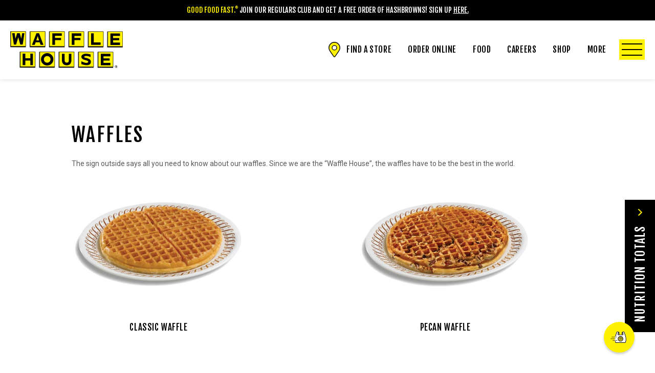

--- FILE ---
content_type: text/html; charset=UTF-8
request_url: https://www.wafflehouse.com/nutrition/waffles/
body_size: 18740
content:





<!DOCTYPE html>

<html lang="en-US" class="no-js">

<head>

    <script>document.documentElement.className = document.documentElement.className.replace("no-js","js");</script>

    <script>document.addEventListener("DOMContentLoaded",function(e){var n=0===window.orientation?window.screen.width:window.screen.height;return navigator.userAgent.indexOf("Android")>=0&&window.devicePixelRatio&&(n/=window.devicePixelRatio),[320,375,414,568,667,736,768,812,1024,1366].indexOf(n)>=0&&document.getElementsByTagName("BODY")[0].classList.add("ios"),e});</script>

    <meta charset="UTF-8">

    <meta http-equiv="X-UA-Compatible" content="IE=edge">

    <meta name="viewport" content="width=device-width, initial-scale=1">



    <link rel="icon" href="https://www.wafflehouse.com/wp-content/themes/wahotheme/assets/favicon.png" type="image/x-icon">



    <link rel="stylesheet" href="https://www.wafflehouse.com/wp-content/themes/wahotheme/css/vm_flex_strap.min.css" type="text/css" media="all">

    <link rel="stylesheet" href="https://www.wafflehouse.com/wp-content/themes/wahotheme/css/swiper.css" type="text/css" media="all">

    <link rel="stylesheet" href="https://www.wafflehouse.com/wp-content/themes/wahotheme/css/fontawesome-all.min.css" type="text/css" media="all">

    <link rel="stylesheet" href="https://www.wafflehouse.com/wp-content/themes/wahotheme/css/paname.css" type="text/css" media="all">

    <link href="https://fonts.googleapis.com/css?family=Fjalla+One|Roboto:300i,400,400i,500,700" rel="stylesheet"> 



    <link rel="stylesheet" href="/wp-content/themes/wahotheme/css/service-check-waffle-house.css" type="text/css" media="all">

    <link rel="stylesheet" href="https://www.wafflehouse.com/wp-content/themes/wahotheme/css/waffle-house.css" type="text/css" media="all">

    <link rel="stylesheet" href="https://www.wafflehouse.com/wp-content/themes/wahotheme/css/waffle-house-responsive.css" type="text/css" media="all">

    <link href="https://www.wafflehouse.com/wp-content/themes/wahotheme/style.css" rel="stylesheet" type="text/css" />



    

	<meta name="google-site-verification" content="JJEriRgT8BACw-w76OD_d-vn0VpbF2fowkUUZNGTT6A" />



    <!-- Global site tag (gtag.js) - Google Analytics -->

    <script async src="https://www.googletagmanager.com/gtag/js?id=UA-143616655-1"></script>

    <script>

      window.dataLayer = window.dataLayer || [];

      function gtag(){dataLayer.push(arguments);}

      gtag('js', new Date());



      gtag('config', 'UA-143616655-1');

    </script>

    

	<meta name='robots' content='noindex, follow' />

	<!-- This site is optimized with the Yoast SEO plugin v26.7 - https://yoast.com/wordpress/plugins/seo/ -->
	<title>Waffles - Waffle House</title>
	<meta name="description" content="Waffle House - Waffles" />
	<meta property="og:locale" content="en_US" />
	<meta property="og:type" content="article" />
	<meta property="og:title" content="Waffles - Waffle House" />
	<meta property="og:description" content="Waffle House - Waffles" />
	<meta property="og:url" content="https://www.wafflehouse.com/nutrition/waffles/" />
	<meta property="og:site_name" content="Waffle House" />
	<meta property="article:publisher" content="https://www.facebook.com/WaffleHouse" />
	<meta property="article:modified_time" content="2019-07-05T18:05:38+00:00" />
	<meta property="og:image" content="https://www.wafflehouse.com/wp-content/uploads/2023/08/img22.png" />
	<meta property="og:image:width" content="1271" />
	<meta property="og:image:height" content="630" />
	<meta property="og:image:type" content="image/png" />
	<meta name="twitter:card" content="summary_large_image" />
	<meta name="twitter:site" content="@wafflehouse" />
	<script type="application/ld+json" class="yoast-schema-graph">{"@context":"https://schema.org","@graph":[{"@type":"WebPage","@id":"https://www.wafflehouse.com/nutrition/waffles/","url":"https://www.wafflehouse.com/nutrition/waffles/","name":"Waffles - Waffle House","isPartOf":{"@id":"https://www.wafflehouse.com/#website"},"datePublished":"2019-05-03T09:19:10+00:00","dateModified":"2019-07-05T18:05:38+00:00","description":"Waffle House - Waffles","breadcrumb":{"@id":"https://www.wafflehouse.com/nutrition/waffles/#breadcrumb"},"inLanguage":"en-US","potentialAction":[{"@type":"ReadAction","target":["https://www.wafflehouse.com/nutrition/waffles/"]}]},{"@type":"BreadcrumbList","@id":"https://www.wafflehouse.com/nutrition/waffles/#breadcrumb","itemListElement":[{"@type":"ListItem","position":1,"name":"Home","item":"https://www.wafflehouse.com/"},{"@type":"ListItem","position":2,"name":"Nutrition Categories","item":"https://www.wafflehouse.com/nutrition/"},{"@type":"ListItem","position":3,"name":"Waffles"}]},{"@type":"WebSite","@id":"https://www.wafflehouse.com/#website","url":"https://www.wafflehouse.com/","name":"Waffle House","description":"Good Food Fast","publisher":{"@id":"https://www.wafflehouse.com/#organization"},"potentialAction":[{"@type":"SearchAction","target":{"@type":"EntryPoint","urlTemplate":"https://www.wafflehouse.com/?s={search_term_string}"},"query-input":{"@type":"PropertyValueSpecification","valueRequired":true,"valueName":"search_term_string"}}],"inLanguage":"en-US"},{"@type":"Organization","@id":"https://www.wafflehouse.com/#organization","name":"Waffle House","url":"https://www.wafflehouse.com/","logo":{"@type":"ImageObject","inLanguage":"en-US","@id":"https://www.wafflehouse.com/#/schema/logo/image/","url":"https://www.wafflehouse.com/wp-content/uploads/2020/12/waffle-house-logo1.png","contentUrl":"https://www.wafflehouse.com/wp-content/uploads/2020/12/waffle-house-logo1.png","width":220,"height":72,"caption":"Waffle House"},"image":{"@id":"https://www.wafflehouse.com/#/schema/logo/image/"},"sameAs":["https://www.facebook.com/WaffleHouse","https://x.com/wafflehouse","https://www.instagram.com/wafflehouseofficial/"]}]}</script>
	<!-- / Yoast SEO plugin. -->


<link rel='dns-prefetch' href='//use.fontawesome.com' />
<link rel="alternate" title="oEmbed (JSON)" type="application/json+oembed" href="https://www.wafflehouse.com/wp-json/oembed/1.0/embed?url=https%3A%2F%2Fwww.wafflehouse.com%2Fnutrition%2Fwaffles%2F" />
<style id='wp-img-auto-sizes-contain-inline-css' type='text/css'>
img:is([sizes=auto i],[sizes^="auto," i]){contain-intrinsic-size:3000px 1500px}
/*# sourceURL=wp-img-auto-sizes-contain-inline-css */
</style>
<link rel='stylesheet' id='sbi_styles-css' href='https://www.wafflehouse.com/wp-content/plugins/instagram-feed-pro/css/sbi-styles.min.css?ver=6.2.4' type='text/css' media='all' />
<style id='wp-emoji-styles-inline-css' type='text/css'>

	img.wp-smiley, img.emoji {
		display: inline !important;
		border: none !important;
		box-shadow: none !important;
		height: 1em !important;
		width: 1em !important;
		margin: 0 0.07em !important;
		vertical-align: -0.1em !important;
		background: none !important;
		padding: 0 !important;
	}
/*# sourceURL=wp-emoji-styles-inline-css */
</style>
<link rel='stylesheet' id='wp-block-library-css' href='https://www.wafflehouse.com/wp-includes/css/dist/block-library/style.min.css?ver=6.9' type='text/css' media='all' />
<style id='wp-block-library-inline-css' type='text/css'>
/*wp_block_styles_on_demand_placeholder:69659868b4907*/
/*# sourceURL=wp-block-library-inline-css */
</style>
<style id='classic-theme-styles-inline-css' type='text/css'>
/*! This file is auto-generated */
.wp-block-button__link{color:#fff;background-color:#32373c;border-radius:9999px;box-shadow:none;text-decoration:none;padding:calc(.667em + 2px) calc(1.333em + 2px);font-size:1.125em}.wp-block-file__button{background:#32373c;color:#fff;text-decoration:none}
/*# sourceURL=/wp-includes/css/classic-themes.min.css */
</style>
<style id='font-awesome-svg-styles-default-inline-css' type='text/css'>
.svg-inline--fa {
  display: inline-block;
  height: 1em;
  overflow: visible;
  vertical-align: -.125em;
}
/*# sourceURL=font-awesome-svg-styles-default-inline-css */
</style>
<link rel='stylesheet' id='font-awesome-svg-styles-css' href='https://www.wafflehouse.com/wp-content/uploads/font-awesome/v7.0.1/css/svg.css' type='text/css' media='all' />
<style id='font-awesome-svg-styles-inline-css' type='text/css'>
   .wp-block-font-awesome-icon svg::before,
   .wp-rich-text-font-awesome-icon svg::before {content: unset;}
/*# sourceURL=font-awesome-svg-styles-inline-css */
</style>
<link rel='stylesheet' id='font-awesome-official-css' href='https://use.fontawesome.com/releases/v7.0.1/css/all.css' type='text/css' media='all' integrity="sha384-rWj9FmWWt3OMqd9vBkWRhFavvVUYalYqGPoMdL1brs/qvvqz88gvLShYa4hKNyqb" crossorigin="anonymous" />
<link rel='stylesheet' id='font-awesome-official-v4shim-css' href='https://use.fontawesome.com/releases/v7.0.1/css/v4-shims.css' type='text/css' media='all' integrity="sha384-cCODJHSivNBsaHei/8LC0HUD58kToSbDU+xT7Rs51BO1v/IvgT/uM0W6xMoUqKfn" crossorigin="anonymous" />
<link rel="https://api.w.org/" href="https://www.wafflehouse.com/wp-json/" /><link rel="alternate" title="JSON" type="application/json" href="https://www.wafflehouse.com/wp-json/wp/v2/nutrition/452" /><link rel="EditURI" type="application/rsd+xml" title="RSD" href="https://www.wafflehouse.com/xmlrpc.php?rsd" />
<meta name="generator" content="WordPress 6.9" />
<link rel='shortlink' href='https://www.wafflehouse.com/?p=452' />
<style type="text/css">.recentcomments a{display:inline !important;padding:0 !important;margin:0 !important;}</style>
</head>

<body class="post menu menu-single-cat">



<div class="header-spacer"></div>

<header class="sticky-vis start-top">

    <a href="#content" class="skip-content">Skip to Content</a>

    
    <div class="black-bg fjalla uppercase pre-header">

        <div class="container center-xs doublespaced">

            <div>

                <!-- wp:html -->
<p class="yellow">Good Food Fast.<sup role="presentation">&reg;</sup></p>
<p>Join Our Regulars Club  and Get a Free Order of Hashbrowns!
     <span aria-hidden="true">Sign Up </span>
     <a href="/regulars-club">
          <span class="sr-only">Sign up for our regulars club </span>
     Here.
     </a>
</p>
<!-- /wp:html -->
            </div>

        </div>

    </div>

    


    <script>

        function getAngle() {

            var angle = 'https://www.wafflehouse.com/wp-content/themes/wahotheme/assets/icons/angle-icon.svg#angle-icon';

            return angle;

        }

    </script>

    

    <div class="container-fluid">

        <div class="row middle-md between-xs">



            <a href="/index.php" class="col-xs-auto logo" title="home">

                <img src="https://www.wafflehouse.com/wp-content/themes/wahotheme/assets/waffle-house-logo.svg" class="img-responsive" alt="Waffle House Home">

            </a>



            <div class="col-xs-auto header-right" style="z-index: 9999;">

                <nav id="site-nav" aria-label="Header">



                    <button id="mobile-nav-toggle" class="hidden-md-up nav-toggle" aria-haspopup="true" aria-controls="header-nav" aria-label="Toggle Navigation">

                        <span class="navbars">

                            <span></span>

                            <span></span>

                            <span></span>

                        </span>

                    </button>



                    <div id="nav-bg"></div>

                    <div class="header-nav-wrapper">

                        <ul id="header-nav" class="header-nav">

                            <li class="hidden-md-up"><a href="/index.php">Home</a></li>

                            <li id="menu-item-152">

                            	<a id="find-a-store-sub-menu-label" target="_blank" href="https://locations.wafflehouse.com/">

                                    <div>

                                        <span class="hidden-sm-down">Find a Store</span>

                                        <span class="hidden-md-up">Find a Location</span><br />

                                        <!--

                                        <span id="locationResults">

                                            <span class="sr-only">, Current selected store location, </span>

                                            <span id="selected-store">2581 Piedmont Rd NE</span>

                                        </span>

                                        -->

                                    </div>

                                </a>

                            </li>

                            <li class="hidden" onClick="clearLocation()">Clear Location</li>

                            <li id="menu-item-1465"><a href="https://order.wafflehouse.com/">Order Online</a></li>
<li id="menu-item-153"><a id="food-sub-menu-label">Food</a>

                <div class="sub-menu-wrapper">
                    <ul id="food-sub-menu" class="sub-menu">
                        <li class="hidden-md-up">
                            <a class="close-menu back-out">
                                <svg class="angle-icon" aria-hidden="true"><use xlink:href="https://www.wafflehouse.com/wp-content/themes/wahotheme/assets/icons/angle-icon.svg#angle-icon"></use></svg>
                                Back to All
                            </a>
                        </li>
                
	<li id="menu-item-483"><a href="https://www.wafflehouse.com/breakfast-nutritionals/"><div>
                    <img src="/wp-content/themes/wahotheme/assets/nav-circle-imgs/brkfst-favs-nav-img@2x.png" role="presentation" alt="Breakfast Favorites">
                </div>Breakfast Nutritionals</a></li>
	<li id="menu-item-482"><a href="https://www.wafflehouse.com/lunch-and-dinner-nutritionals/"><div>
                    <img src="/wp-content/themes/wahotheme/assets/nav-circle-imgs/lunch-dinner-favs-nav-img@2x.png" role="presentation" alt="Breakfast Favorites">
                </div>Lunch &amp; Dinner Nutritionals</a></li>
	<li id="menu-item-156"><a href="https://www.wafflehouse.com/catering/">Catering</a></li>
	<li id="menu-item-157"><a href="https://www.wafflehouse.com/beyond-the-menu/">Beyond The Menu</a></li>
	<li id="menu-item-158"><a target="_blank" href="https://www.wafflehouse.com/wp-content/uploads/2024/03/Waffle_House_Full-Nutritionals_-v20.2-7.17.19.pdf">Full Nutritionals</a></li>

            <li class="hidden-md-up">
                <a class="close-menu back-out">
                    <svg class="angle-icon" aria-hidden="true"><use xlink:href="https://www.wafflehouse.com/wp-content/themes/wahotheme/assets/icons/angle-icon.svg#angle-icon"></use></svg>
                    Back to All
                </a>
            </li>
            </ul></div>
</li>
<li id="menu-item-428"><a href="https://www.wafflehouse.com/careers/">Careers</a></li>
<li id="menu-item-160"><a id="shop-sub-menu-label">Shop</a>

                <div class="sub-menu-wrapper">
                    <ul id="shop-sub-menu" class="sub-menu">
                        <li class="hidden-md-up">
                            <a class="close-menu back-out">
                                <svg class="angle-icon" aria-hidden="true"><use xlink:href="https://www.wafflehouse.com/wp-content/themes/wahotheme/assets/icons/angle-icon.svg#angle-icon"></use></svg>
                                Back to All
                            </a>
                        </li>
                
	<li id="menu-item-161"><a href="https://www.wafflehouse.com/gift-cards/"><div>
                    <img src="/wp-content/themes/wahotheme/assets/nav-circle-imgs/gift-card-nav-img@2x.png" role="presentation" alt="Breakfast Favorites">
                </div>Gift Cards</a></li>
	<li id="menu-item-162"><a href="https://www.wafflehouse.com/merchandise/"><div>
                    <img src="/wp-content/themes/wahotheme/assets/nav-circle-imgs/merchandise-nav-img@2x.png" role="presentation" alt="Breakfast Favorites">
                </div>Merchandise</a></li>

            <li class="hidden-md-up">
                <a class="close-menu back-out">
                    <svg class="angle-icon" aria-hidden="true"><use xlink:href="https://www.wafflehouse.com/wp-content/themes/wahotheme/assets/icons/angle-icon.svg#angle-icon"></use></svg>
                    Back to All
                </a>
            </li>
            </ul></div>
</li>
<li id="menu-item-163"><a id="more-sub-menu-label">More
            <span class="navbars">
                <span></span>
                <span></span>
                <span></span>
            </span>
            </a>
                <div class="sub-menu-flyout-wrapper">
                    <div class="sub-menu-flyout">
                        <ul id="more-sub-menu" class="sub-menu flyout">
                	<li id="menu-item-165"><a href="https://www.wafflehouse.com/regulars-club/"><div>
                    <img src="/wp-content/themes/wahotheme/assets/nav-circle-imgs/regulars-nav-img@2x.png" role="presentation" alt="Breakfast Favorites">
                </div>Regulars Club</a></li>
	<li id="menu-item-164"><a href="https://www.wafflehouse.com/newsroom/"><div>
                    <img src="/wp-content/themes/wahotheme/assets/nav-circle-imgs/news-room-nav-img@2x.png" role="presentation" alt="Breakfast Favorites">
                </div>Newsroom</a></li>
	<li id="menu-item-169"><a href="https://www.wafflehouse.com/our-story/"><div>
                    <img src="/wp-content/themes/wahotheme/assets/nav-circle-imgs/our-story-nav-img@2x.png" role="presentation" alt="Breakfast Favorites">
                </div>Our Story</a></li>
	<li id="menu-item-166"><a href="https://www.wafflehouse.com/giving-back/"><div>
                    <img src="/wp-content/themes/wahotheme/assets/nav-circle-imgs/giving-back-nav-img@2x.png" role="presentation" alt="Breakfast Favorites">
                </div>Giving Back</a></li>
	<li id="menu-item-167"><a href="https://www.wafflehouse.com/museum/"><div>
                    <img src="/wp-content/themes/wahotheme/assets/nav-circle-imgs/waffle-museum-nav-img@2x.png" role="presentation" alt="Breakfast Favorites">
                </div>Museum</a></li>
	<li id="menu-item-168"><a href="https://www.wafflehouse.com/music/"><div>
                    <img src="/wp-content/themes/wahotheme/assets/nav-circle-imgs/music-nav-img@2x.png" role="presentation" alt="Breakfast Favorites">
                </div>Music</a></li>

            <li class="hidden-md-up">
                <a class="close-menu back-out">
                    <svg class="angle-icon" aria-hidden="true"><use xlink:href="https://www.wafflehouse.com/wp-content/themes/wahotheme/assets/icons/angle-icon.svg#angle-icon"></use></svg>
                    Back to All
                </a>
            </li>
            </ul></div></div></li>

                            <li class="hidden-md-up">

                                <button id="mobile-nav-close" class="nav-toggle close-menu" aria-controls="header-nav" aria-label="Close Navigation">

                                    <span class="navbars">

                                        <span></span>

                                        <span></span>

                                        <span></span>

                                    </span>

                                </button>

                            </li>

                        </ul>

                        

                    </div> <!-- .header-nav-wrapper -->



                </nav>

            </div>



            <div class="col-sm-12 center-xs hidden-md-up header-mobile">

                <p class="sr-only">Enter a location in the following form to Find the nearest Waffle House.</p>

                <form class="flex fjalla mobile-header-locator" id="findstoreMobile">

                    <label for="mobile-location" class='sr-only'>Find a store near you!</label>

                    <input type="button" id="mobile-location" name="mobileZip" onclick="window.location='https://locations.wafflehouse.com/'" value="Find a Store Near You!">

                    <button type="button" onclick="window.location='https://locations.wafflehouse.com/'" class="map-icon-submit" aria-label="Submit Location"><img src="https://www.wafflehouse.com/wp-content/themes/wahotheme/assets/icons/map-marker-alt.svg" alt="map marker icon"></button>

                </form>



                <div class="flex center-xs quick-nav">

                    <a id="food-quick-nav" aria-label="Open Food Submenu">Food</a>

                    <a href="careers">Careers</a>

                    <a href="https://order.wafflehouse.com/">Order</a>

                    <a id="shop-quick-nav" aria-label="Open Shop Submenu">Shop</a>

                </div>



            </div>



        </div> <!-- .row -->

    </div>

    <a href="https://order.wafflehouse.com/" id="floating-online-ordering-button" class="btn yellow-btn order-online-btn" target="_blank">

      <span class="order-online-btn__icon"></span>

      <span class="order-online-btn__text">Order Online</span>

    </a>

    

</header>











<article class="nutrition-content hide-for-modal">
	<div class="container">
		<div class="row">

			<div class="col-xs-12">
            	
				<h1 id="food-item-sorting-label" class="page-title">Waffles</h1>
				
<p>The sign outside says all you need to know about our waffles.  Since we are the “Waffle House”, the waffles have to be the best in the world.</p>

                
			</div>

		</div>
	</div>

	<div class="sr-focus-keeper">
		<div class="nutri-btn-wrapper">
			<button id="open-nutritionals" class="nutri-btn" aria-haspopup="true" aria-expanded="false" aria-controls="nutrition-calc-wrapper">
				<span>
					Nutrition Totals
					<svg class="angle-icon"><use xlink:href="https://www.wafflehouse.com/wp-content/themes/wahotheme/assets/icons/angle-icon.svg#angle-icon"></use></svg>
				</span>
			</button>
		</div>

		

<div class="cover-bg"></div>
<div id="nutrition-calc-wrapper" tabindex="0">
	<div class="trans-keeper">
		<span class="sr-only sr-only-focusable">Beginning of nutrition totals pop-up</span>

		<div id="nutrition-pane" aria-hidden="true">

			<div class="nutrition-totals">
				<h2 id="tab-loop-to-meal-pane" class="nutrition-header">Your Meal Nutritionals</h2>
				<small v-if="showNutritionItems">Allergens: {{ totalNutrition.allergens }}</small>
				<small v-if="!showNutritionItems">
					To View Nutritional Information, Add Items To Your Meal.
					<span class="sr-only">Exit this pop-up to select menu items using the following button.</span>
				</small>

				<button v-if="!showNutritionItems" class="close-calc" aria-controls="nutrition-calc-wrapper" style="position: relative; padding-left: 0;">
					<span>
						Close <span class="sr-only">nutrition totals pop-up</span>
						<svg class="angle-icon"><use xlink:href="https://www.wafflehouse.com/wp-content/themes/wahotheme/assets/icons/angle-icon.svg#angle-icon"></use></svg>
					</span>
				</button>
				
				<span id="nutrition-totals-label" class="hidden">Nutritional Content</span>
				<ul v-if="showNutritionItems" aria-labelledby="nutrition-totals-label">
					<li><span>Calories</span>{{ totalNutrition.calories }}</li>
					<li><span>Total Fat</span>{{ totalNutrition.fat }}g</li>
					<li><span>Saturated Fat</span>{{ totalNutrition.satfat }}g</li>
					<li><span>Trans Fat</span>{{ totalNutrition.transfat }}g</li>
					<li><span>Cholesterol</span>{{ totalNutrition.cholesterol }}mg</li>
					<li><span>Sodium</span>{{ totalNutrition.sodium }}mg</li>
					<li><span>Total Carbohydrate</span>{{ totalNutrition.carbs }}g</li>
					<li><span>Dietary Fiber</span>{{ totalNutrition.fiber }}g</li>
					<li><span>Total Sugars</span>{{ totalNutrition.sugars }}g</li>
					<li><span>Protein</span>{{ totalNutrition.protein }}g</li>
				</ul>
			</div> <!-- .nutrition-totals -->

			<a class="clear-calc" href="#" v-on:click="clearCart();" aria-label="Use this link to remove all menu items"><i class="fas fa-trash-alt"></i> Clear</a>

			<button id="slide-meal-totals" class="nutri-btn" aria-controls="meal-pane">
				<span>
					Your Meal Selections
					<svg class="angle-icon"><use xlink:href="https://www.wafflehouse.com/wp-content/themes/wahotheme/assets/icons/angle-icon.svg#angle-icon"></use></svg>
				</span>
			</button>

			<button id="tab-to-meal-pane" class="close-calc" aria-controls="nutrition-calc-wrapper">
				<span>
					Close <span class="sr-only">nutrition totals pop-up</span>
					<svg class="angle-icon"><use xlink:href="https://www.wafflehouse.com/wp-content/themes/wahotheme/assets/icons/angle-icon.svg#angle-icon"></use></svg>
				</span>
			</button>
		</div> <!-- .nutrition-pane -->

		<div id="meal-pane" aria-hidden="true">

			<div class="meal-totals">
				<h2 id="tab-loop-to-nutrition-pane" class="nutrition-header">Your Meal Selections</h2>
				<small v-if="!showNutritionItems">
					No selections have been made for your meal.
				</small>

				<ul>
					<li v-for="(selection, index) in mealSelections">
						<a v-on:click="removeItem(index)">
							<span class="sr-only">Remove this item</span>
							<svg class="nutri-calc-remove" ><use xlink:href="https://www.wafflehouse.com/wp-content/themes/wahotheme/assets/icons/nutri-calc-remove2.svg#nutri-calc-remove"></use></svg>
						</a>
						<div v-html="selection">
						</div>
					</li>
				</ul>
			</div>

			<a class="clear-calc" href="#" v-on:click="clearCart();" aria-label="Use this link to remove all menu items"><i class="fas fa-trash-alt"></i> Clear</a>

			<button id="slide-nutrition-totals" class="nutri-btn" aria-controls="nutrition-pane">
				<span>
					Nutrition Totals
					<svg class="angle-icon"><use xlink:href="https://www.wafflehouse.com/wp-content/themes/wahotheme/assets/icons/angle-icon.svg#angle-icon"></use></svg>
				</span>
			</button>

			<button id="tab-to-nutrition-pane" class="close-calc" aria-controls="nutrition-calc-wrapper">
				<span>
					Close <span class="sr-only">nutrition totals pop-up</span>
					<svg class="angle-icon"><use xlink:href="https://www.wafflehouse.com/wp-content/themes/wahotheme/assets/icons/angle-icon.svg#angle-icon"></use></svg>
				</span>
			</button>
		</div> <!-- .meal-pane -->

		<span class="sr-only">End of nutrition totals pop-up</span>
	</div> <!-- .trans-keeper -->
</div> <!-- .nutrition-calc-wrapper -->




		<button id="out-calc" class="close-calc sr-only" aria-controls="nutrition-calc-wrapper" style="position: relative; visibility: hidden;" tabindex="-1">
			You have navigated out of the nutrition totals pop-up. Click this button to close the pop-up
		</button>
	</div>

	<div class="container food-item-sorting">
		<ul class="row" aria-labelledby="food-item-sorting-label">
			


<li class="col-md-6 food-item" id="classicWaffle">
    <div class="food-item-blocker"></div>
    <a href="#" class="food-item-reveal width-340-img height-260-col" aria-haspopup="true" aria-controls="food-item-classic-waffle">
        <img class="img-responsive" role="presentation" src="https://www.wafflehouse.com/wp-content/uploads/2023/04/waffle@2x-2.jpg" alt="Classic waffle">
        <p>Classic Waffle
        <span class="sr-only">,Click to adjust your meal items</span></p>
    </a>

    <div id="food-item-classic-waffle" class="food-item-deats" style="display: none;">
        <div class="food-item-deats-tri"><span></span></div>

        <form class="row food-item-deats-wrapper" data-item="2-egg-breakfast">
            <div class="form-description sr-only" tabindex="-1">
                <p>Use this area to adjust the specific items in your meal and have its nutritional content updated.</p>
            </div>
            <div class="col-md-3">
                <h2 class="meal-col-header">Classic Waffle</h2>
                <p class="meal-cals">Calories: {{ dynamicNutrition.calories }}</p>
                <p>'Classic Sweet Cream Waffle'
            </div>

            <div class="col-md-5 included-items">
                <h3 class="meal-col-header">Build Your Meal
                <span class="sr-only">,Update your selections below</span></h3>
                <select class="MAIN" v-model="selectMain">
                    <option selected disabled>Classic Waffle</option>
                    <option value="1">Classic Waffle</option>
                </select>
                
                
                <transition name="fade">
<fieldset>
    <legend>Select your toppings below:</legend>
    <div class="checkbox-group">
    	
        <span>
            <input type="checkbox" name="field-option-102" id="top-pecan-waffle-classic" class="checkbox-2" value="PECAN" v-model="addWaffleToppings">
            <label for="top-pecan-waffle-classic">Pecan</label>
        </span>
        
        
        <span>
            <input type="checkbox" name="field-option-102" id="top-cchip-waffle-classic" class="checkbox-3" value="CHOCCHIP" v-model="addWaffleToppings">
            <label for="top-cchip-waffle-classic">Chocolate Chip</label>
        </span>
        
        
        <span>
            <input type="checkbox" name="field-option-102" id="top-pchip-waffle-classic" class="checkbox-1" value="PBCHIP" v-model="addWaffleToppings">
            <label for="top-pchip-waffle-classic">Peanut Butter Chips</label>
        </span>
        
    </div>
</fieldset>
</transition>
                
            </div> <!-- .included-items -->

            <div class="col-md-4 side-items">
                <h3 class="meal-col-header">Additional Sides:</h3>

<fieldset>
    <legend>Bacon <span>(select size below):</span></legend>
    <div class="checkbox-group">
        <span>
            <input type="checkbox" name="field-option-3" id="brk-add-side-bacon-reg-waffle-classic" class="bacon-regular" value="1" v-model="setAddonOne">
            <label for="brk-add-side-bacon-reg-waffle-classic">Regular</label>
        </span>
        <span>
            <input type="checkbox" name="field-option-3" id="brk-add-side-bacon-large-waffle-classic" class="bacon-large" value="2" v-model="setAddonOne">
            <label for="brk-add-side-bacon-large-waffle-classic">Large</label>
        </span>
    </div>
</fieldset>


<fieldset>
    <legend>Sausage <span>(select size below):</span></legend>
    <div class="checkbox-group">
        <span>
            <input type="checkbox" name="field-option-4" id="brk-add-side-sausage-reg-waffle-classic" class="sausage-regular" value="1" v-model="setAddonTwo">
            <label for="brk-add-side-sausage-reg-waffle-classic">Regular</label>
        </span>
        <span>
            <input type="checkbox" name="field-option-4" id="brk-add-side-sausage-large-waffle-classic" class="sausage-large" value="2" v-model="setAddonTwo">
            <label for="brk-add-side-sausage-large-waffle-classic">Large</label>
        </span>
    </div>
</fieldset>


<fieldset>
    <div class="checkbox-group">
        <span>
            <input type="checkbox" name="field-option-5" id="brk-add-side-city-ham-waffle-classic" class="HAM" value="1" v-model="setAddonThree">
            <label for="brk-add-side-city-ham-waffle-classic">City Ham</label>
        </span>
    </div>
</fieldset>


<fieldset>
    <div class="checkbox-group">
        <span>
            <input type="checkbox" name="field-option-6" id="brk-add-side-country-ham-waffle-classic" value="1" class="COHAM" v-model="setAddonFour">
            <label for="brk-add-side-country-ham-waffle-classic">Country Ham</label>
        </span>
    </div>
</fieldset>

                <button type="button" v-on:click="addToOrder()" class="btn black-btn">
                    <span>
                        Add to order
                        <svg class="angle-icon"><use xlink:href="https://www.wafflehouse.com/wp-content/themes/wahotheme/assets/icons/angle-icon.svg#angle-icon"></use></svg>
                    </span>
                </button>
            </div> <!-- .side-items -->

            <a href="#" class="close-meal-dropdown">
                <span class="sr-only">Close these meal options</span>
                <svg class="close-btn"><use xlink:href="https://www.wafflehouse.com/wp-content/themes/wahotheme/assets/icons/close-icon.svg#close-btn"></use></svg>
            </a>

        </form> <!-- .deats-wrapper -->
    </div> <!-- .food-item-deats -->
</li> <!-- .food-item -->



<li class="col-md-6 food-item" id="pecanWaffle">
    <div class="food-item-blocker"></div>
    <a href="#" class="food-item-reveal width-340-img height-260-col" aria-haspopup="true" aria-controls="food-item-pecan-waffle">
        <img class="img-responsive" role="presentation" src="https://www.wafflehouse.com/wp-content/uploads/2023/04/pecan-waffle@2x-2.jpg" alt="pecan waffle">
        <p>Pecan Waffle
        <span class="sr-only">,Click to adjust your meal items</span></p>
    </a>

    <div id="food-item-pecan-waffle" class="food-item-deats" style="display: none;">
        <div class="food-item-deats-tri"><span></span></div>

        <form class="row food-item-deats-wrapper" data-item="2-egg-breakfast">
            <div class="form-description sr-only" tabindex="-1">
                <p>Use this area to adjust the specific items in your meal and have its nutritional content updated.</p>
            </div>
            <div class="col-md-3">
                <h2 class="meal-col-header">Pecan Waffle</h2>
                <p class="meal-cals">Calories: {{ dynamicNutrition.calories }}</p>
                <p>'Sweet Cream Waffle made with delicious Pecan Pieces'
            </div>

            <div class="col-md-5 included-items">
                <h3 class="meal-col-header">Build Your Meal
                <span class="sr-only">,Update your selections below</span></h3>
                <select class="MAIN" v-model="selectMain">
                    <option selected disabled>Waffle</option>
                    <option value="1">Pecan Waffle</option>
                </select>
                
                
				<transition name="fade">
<fieldset>
    <legend>Select your toppings below:</legend>
    <div class="checkbox-group">
    	
        
        <span>
            <input type="checkbox" name="field-option-102" id="top-cchip-waffle-pecan" class="checkbox-3" value="CHOCCHIP" v-model="addWaffleToppings">
            <label for="top-cchip-waffle-pecan">Chocolate Chip</label>
        </span>
        
        
        <span>
            <input type="checkbox" name="field-option-102" id="top-pchip-waffle-pecan" class="checkbox-1" value="PBCHIP" v-model="addWaffleToppings">
            <label for="top-pchip-waffle-pecan">Peanut Butter Chips</label>
        </span>
        
    </div>
</fieldset>
</transition>
                
            </div> <!-- .included-items -->

            <div class="col-md-4 side-items">
                <h3 class="meal-col-header">Additional Sides:</h3>

<fieldset>
    <legend>Bacon <span>(select size below):</span></legend>
    <div class="checkbox-group">
        <span>
            <input type="checkbox" name="field-option-3" id="brk-add-side-bacon-reg-waffle-pecan" class="bacon-regular" value="1" v-model="setAddonOne">
            <label for="brk-add-side-bacon-reg-waffle-pecan">Regular</label>
        </span>
        <span>
            <input type="checkbox" name="field-option-3" id="brk-add-side-bacon-large-waffle-pecan" class="bacon-large" value="2" v-model="setAddonOne">
            <label for="brk-add-side-bacon-large-waffle-pecan">Large</label>
        </span>
    </div>
</fieldset>


<fieldset>
    <legend>Sausage <span>(select size below):</span></legend>
    <div class="checkbox-group">
        <span>
            <input type="checkbox" name="field-option-4" id="brk-add-side-sausage-reg-waffle-pecan" class="sausage-regular" value="1" v-model="setAddonTwo">
            <label for="brk-add-side-sausage-reg-waffle-pecan">Regular</label>
        </span>
        <span>
            <input type="checkbox" name="field-option-4" id="brk-add-side-sausage-large-waffle-pecan" class="sausage-large" value="2" v-model="setAddonTwo">
            <label for="brk-add-side-sausage-large-waffle-pecan">Large</label>
        </span>
    </div>
</fieldset>


<fieldset>
    <div class="checkbox-group">
        <span>
            <input type="checkbox" name="field-option-5" id="brk-add-side-city-ham-waffle-pecan" class="HAM" value="1" v-model="setAddonThree">
            <label for="brk-add-side-city-ham-waffle-pecan">City Ham</label>
        </span>
    </div>
</fieldset>


<fieldset>
    <div class="checkbox-group">
        <span>
            <input type="checkbox" name="field-option-6" id="brk-add-side-country-ham-waffle-pecan" value="1" class="COHAM" v-model="setAddonFour">
            <label for="brk-add-side-country-ham-waffle-pecan">Country Ham</label>
        </span>
    </div>
</fieldset>

                <button type="button" v-on:click="addToOrder()" class="btn black-btn">
                    <span>
                        Add to order
                        <svg class="angle-icon"><use xlink:href="https://www.wafflehouse.com/wp-content/themes/wahotheme/assets/icons/angle-icon.svg#angle-icon"></use></svg>
                    </span>
                </button>
            </div> <!-- .side-items -->

            <a href="#" class="close-meal-dropdown">
                <span class="sr-only">Close these meal options</span>
                <svg class="close-btn"><use xlink:href="https://www.wafflehouse.com/wp-content/themes/wahotheme/assets/icons/close-icon.svg#close-btn"></use></svg>
            </a>

        </form> <!-- .deats-wrapper -->
    </div> <!-- .food-item-deats -->
</li> <!-- .food-item -->



<li class="col-md-6 food-item" id="chocolateChipWaffle">
    <div class="food-item-blocker"></div>
    <a href="#" class="food-item-reveal width-340-img height-260-col" aria-haspopup="true" aria-controls="food-item-chocolate-chip-waffle">
        <img class="img-responsive" role="presentation" src="https://www.wafflehouse.com/wp-content/uploads/2023/04/chocolate-chip-waffle@2x-2.jpg" alt="chocolate chip waffle">
        <p>Chocolate Chip Waffle
        <span class="sr-only">,Click to adjust your meal items</span></p>
    </a>

    <div id="food-item-chocolate-chip-waffle" class="food-item-deats" style="display: none;">
        <div class="food-item-deats-tri"><span></span></div>

        <form class="row food-item-deats-wrapper" data-item="2-egg-breakfast">
            <div class="form-description sr-only" tabindex="-1">
                <p>Use this area to adjust the specific items in your meal and have its nutritional content updated.</p>
            </div>
            <div class="col-md-3">
                <h2 class="meal-col-header">Chocolate Chip Waffle</h2>
                <p class="meal-cals">Calories: {{ dynamicNutrition.calories }}</p>
                <p>'Sweet Cream Waffle covered in Chocolate Chips'
            </div>

            <div class="col-md-5 included-items">
                <h3 class="meal-col-header">Build Your Meal
                <span class="sr-only">,Update your selections below</span></h3>
                <select class="MAIN" v-model="selectMain">
                    <option selected disabled>Waffle</option>
                    <option value="1">Chocolate Chip Waffle</option>
                </select>
                
                
                <transition name="fade">
<fieldset>
    <legend>Select your toppings below:</legend>
    <div class="checkbox-group">
    	
        <span>
            <input type="checkbox" name="field-option-102" id="top-pecan-waffle-cchip" class="checkbox-2" value="PECAN" v-model="addWaffleToppings">
            <label for="top-pecan-waffle-cchip">Pecan</label>
        </span>
        
        
        
        <span>
            <input type="checkbox" name="field-option-102" id="top-pchip-waffle-cchip" class="checkbox-1" value="PBCHIP" v-model="addWaffleToppings">
            <label for="top-pchip-waffle-cchip">Peanut Butter Chips</label>
        </span>
        
    </div>
</fieldset>
</transition>
                
            </div> <!-- .included-items -->

            <div class="col-md-4 side-items">
                <h3 class="meal-col-header">Additional Sides:</h3>

<fieldset>
    <legend>Bacon <span>(select size below):</span></legend>
    <div class="checkbox-group">
        <span>
            <input type="checkbox" name="field-option-3" id="brk-add-side-bacon-reg-waffle-cchip" class="bacon-regular" value="1" v-model="setAddonOne">
            <label for="brk-add-side-bacon-reg-waffle-cchip">Regular</label>
        </span>
        <span>
            <input type="checkbox" name="field-option-3" id="brk-add-side-bacon-large-waffle-cchip" class="bacon-large" value="2" v-model="setAddonOne">
            <label for="brk-add-side-bacon-large-waffle-cchip">Large</label>
        </span>
    </div>
</fieldset>


<fieldset>
    <legend>Sausage <span>(select size below):</span></legend>
    <div class="checkbox-group">
        <span>
            <input type="checkbox" name="field-option-4" id="brk-add-side-sausage-reg-waffle-cchip" class="sausage-regular" value="1" v-model="setAddonTwo">
            <label for="brk-add-side-sausage-reg-waffle-cchip">Regular</label>
        </span>
        <span>
            <input type="checkbox" name="field-option-4" id="brk-add-side-sausage-large-waffle-cchip" class="sausage-large" value="2" v-model="setAddonTwo">
            <label for="brk-add-side-sausage-large-waffle-cchip">Large</label>
        </span>
    </div>
</fieldset>


<fieldset>
    <div class="checkbox-group">
        <span>
            <input type="checkbox" name="field-option-5" id="brk-add-side-city-ham-waffle-cchip" class="HAM" value="1" v-model="setAddonThree">
            <label for="brk-add-side-city-ham-waffle-cchip">City Ham</label>
        </span>
    </div>
</fieldset>


<fieldset>
    <div class="checkbox-group">
        <span>
            <input type="checkbox" name="field-option-6" id="brk-add-side-country-ham-waffle-cchip" value="1" class="COHAM" v-model="setAddonFour">
            <label for="brk-add-side-country-ham-waffle-cchip">Country Ham</label>
        </span>
    </div>
</fieldset>

                <button type="button" v-on:click="addToOrder()" class="btn black-btn">
                    <span>
                        Add to order
                        <svg class="angle-icon"><use xlink:href="https://www.wafflehouse.com/wp-content/themes/wahotheme/assets/icons/angle-icon.svg#angle-icon"></use></svg>
                    </span>
                </button>
            </div> <!-- .side-items -->

            <a href="#" class="close-meal-dropdown">
                <span class="sr-only">Close these meal options</span>
                <svg class="close-btn"><use xlink:href="https://www.wafflehouse.com/wp-content/themes/wahotheme/assets/icons/close-icon.svg#close-btn"></use></svg>
            </a>

        </form> <!-- .deats-wrapper -->
    </div> <!-- .food-item-deats -->
</li> <!-- .food-item -->



<li class="col-md-6 food-item" id="pbChipWaffle">
    <div class="food-item-blocker"></div>
    <a href="#" class="food-item-reveal width-340-img height-260-col" aria-haspopup="true" aria-controls="food-item-pb-chip-waffle">
        <img class="img-responsive" role="presentation" src="https://www.wafflehouse.com/wp-content/uploads/2023/04/peanut-butter-chip-waffle@2x-2.jpg" alt="Peanut butter chip waffle">
        <p>Peanut Butter Chip Waffle
        <span class="sr-only">,Click to adjust your meal items</span></p>
    </a>

    <div id="food-item-pb-chip-waffle" class="food-item-deats" style="display: none;">
        <div class="food-item-deats-tri"><span></span></div>

        <form class="row food-item-deats-wrapper" data-item="2-egg-breakfast">
            <div class="form-description sr-only" tabindex="-1">
                <p>Use this area to adjust the specific items in your meal and have its nutritional content updated.</p>
            </div>
            <div class="col-md-3">
                <h2 class="meal-col-header">Peanut Butter Chip Waffle</h2>
                <p class="meal-cals">Calories: {{ dynamicNutrition.calories }}</p>
                <p>'Sweet Cream Waffle covered in Peanut Butter Chips'
            </div>

            <div class="col-md-5 included-items">
                <h3 class="meal-col-header">Build Your Meal
                <span class="sr-only">,Update your selections below</span></h3>
                <select class="MAIN" v-model="selectMain">
                    <option selected disabled>Waffle</option>
                    <option value="1">Peanut Butter Chip Waffle</option>
                </select>
                
                
                <transition name="fade">
<fieldset>
    <legend>Select your toppings below:</legend>
    <div class="checkbox-group">
    	
        <span>
            <input type="checkbox" name="field-option-102" id="top-pecan-waffle-pchip" class="checkbox-2" value="PECAN" v-model="addWaffleToppings">
            <label for="top-pecan-waffle-pchip">Pecan</label>
        </span>
        
        
        <span>
            <input type="checkbox" name="field-option-102" id="top-cchip-waffle-pchip" class="checkbox-3" value="CHOCCHIP" v-model="addWaffleToppings">
            <label for="top-cchip-waffle-pchip">Chocolate Chip</label>
        </span>
        
        
    </div>
</fieldset>
</transition>
                
            </div> <!-- .included-items -->

            <div class="col-md-4 side-items">
                <h3 class="meal-col-header">Additional Sides:</h3>

<fieldset>
    <legend>Bacon <span>(select size below):</span></legend>
    <div class="checkbox-group">
        <span>
            <input type="checkbox" name="field-option-3" id="brk-add-side-bacon-reg-waffle-pchip" class="bacon-regular" value="1" v-model="setAddonOne">
            <label for="brk-add-side-bacon-reg-waffle-pchip">Regular</label>
        </span>
        <span>
            <input type="checkbox" name="field-option-3" id="brk-add-side-bacon-large-waffle-pchip" class="bacon-large" value="2" v-model="setAddonOne">
            <label for="brk-add-side-bacon-large-waffle-pchip">Large</label>
        </span>
    </div>
</fieldset>


<fieldset>
    <legend>Sausage <span>(select size below):</span></legend>
    <div class="checkbox-group">
        <span>
            <input type="checkbox" name="field-option-4" id="brk-add-side-sausage-reg-waffle-pchip" class="sausage-regular" value="1" v-model="setAddonTwo">
            <label for="brk-add-side-sausage-reg-waffle-pchip">Regular</label>
        </span>
        <span>
            <input type="checkbox" name="field-option-4" id="brk-add-side-sausage-large-waffle-pchip" class="sausage-large" value="2" v-model="setAddonTwo">
            <label for="brk-add-side-sausage-large-waffle-pchip">Large</label>
        </span>
    </div>
</fieldset>


<fieldset>
    <div class="checkbox-group">
        <span>
            <input type="checkbox" name="field-option-5" id="brk-add-side-city-ham-waffle-pchip" class="HAM" value="1" v-model="setAddonThree">
            <label for="brk-add-side-city-ham-waffle-pchip">City Ham</label>
        </span>
    </div>
</fieldset>


<fieldset>
    <div class="checkbox-group">
        <span>
            <input type="checkbox" name="field-option-6" id="brk-add-side-country-ham-waffle-pchip" value="1" class="COHAM" v-model="setAddonFour">
            <label for="brk-add-side-country-ham-waffle-pchip">Country Ham</label>
        </span>
    </div>
</fieldset>

                <button type="button" v-on:click="addToOrder()" class="btn black-btn">
                    <span>
                        Add to order
                        <svg class="angle-icon"><use xlink:href="https://www.wafflehouse.com/wp-content/themes/wahotheme/assets/icons/angle-icon.svg#angle-icon"></use></svg>
                    </span>
                </button>
            </div> <!-- .side-items -->

            <a href="#" class="close-meal-dropdown">
                <span class="sr-only">Close these meal options</span>
                <svg class="close-btn"><use xlink:href="https://www.wafflehouse.com/wp-content/themes/wahotheme/assets/icons/close-icon.svg#close-btn"></use></svg>
            </a>

        </form> <!-- .deats-wrapper -->
    </div> <!-- .food-item-deats -->
</li> <!-- .food-item -->


		</ul> <!-- .row -->
	</div>

</article>


<script src="https://www.wafflehouse.com/wp-content/themes/wahotheme/js/vue.min.js"></script>
<script>
// Require Global Functions
// Generic Functions go here:
var storedNutrition = JSON.parse(localStorage.getItem('wahonutrition'));
var storedSelections = JSON.parse(localStorage.getItem('wahoselections'));

// Convert 1, 2, 3 to Regular, Large, Triple
var qtyConvert = {1: "Regular", 2: "Large", 3: "Triple"};

function processOrder() {
	//console.log(twoEggBreakfast.totalNutrition);
	v_closeMenuDropdowns();
	v_openCalc();
}

function addNutritionValues(addItem, qty, tnut) {
	if (typeof addItem !== 'undefined') {
		Object.keys(addItem).forEach(function (item) {
			if (item == 'allergens') {
				if (tnut[item] == '') {
					tnut[item] = tnut[item] + addItem[item];
				} else {
					tnut[item] = tnut[item] + ',' + addItem[item];
					var arr = tnut[item].split(',');
					for (let b=0; b<arr.length; b++) {
						arr[b] = arr[b].trim();
						if (arr[b] == '') {
							arr.splice(b, 1);
						}
					}
					var filtered = arr.filter(function(itemy, index){
						return arr.indexOf(itemy) >= index;
					});
					tnut[item] = filtered.join(', ');
				}
			} else if (item == 'sys_id' || item == 'inid' || item == '' || item == 'name') {
				// do nothing
			} else {
				if (typeof qty === 'undefined' || qty == 0) {
					qty = 1;
				}
				tnut[item] = parseInt(tnut[item]) + parseInt(addItem[item] * qty);
			}
		});
		return tnut;
	} else {
		return tnut;
	}
}

function addToppingsToNutrition(toppings, tnut) {
	if (typeof toppings !== 'undefined') {
		for (let a=0; a<toppings.length; a++) {
			if (typeof toppings[a] !== 'undefined') {
				tnut = addNutritionValues(nutDb[toppings[a]], 1, tnut);
			} else {
				// do nothing
			}
		}
		return tnut;
	} else {
		return tnut;
	}
}

function generateProductName(arr, name) {
	var toppings = '';
	var mainToppings = '';
	var mainTwoToppings = '';
	if (arr.sideToppings != undefined && arr.sideToppings.length) {
		if (arr.sideToppings.length > 0) {
			toppings = '(';
			for (let c=0; c<arr.sideToppings.length; c++) {
				if (c != 0) {
					toppings = toppings + ', ';
				}
				toppings = toppings + nutDb[arr.sideToppings[c]].name;
			}
			toppings = toppings + ')';
		}
	}
	if (arr.mainToppings != undefined && arr.mainToppings.length) {
		if (arr.mainToppings.length > 0) {
			mainToppings = '(';
			for (let c=0; c<arr.mainToppings.length; c++) {
				if (c != 0) {
					mainToppings = mainToppings + ', ';
				}
				mainToppings = mainToppings + nutDb[arr.mainToppings[c]].name;
			}
			mainToppings = mainToppings + ')';
		}
	}
	if (arr.mainTwoToppings != undefined && arr.mainTwoToppings.length) {
		if (arr.mainTwoToppings.length > 0) {
			mainTwoToppings = '(';
			for (let c=0; c<arr.mainTwoToppings.length; c++) {
				if (c != 0) {
					mainTwoToppings = mainTwoToppings + ', ';
				}
				mainTwoToppings = mainTwoToppings + nutDb[arr.mainTwoToppings[c]].name;
			}
			mainTwoToppings = mainTwoToppings + ')';
		}
	}
	var html = `
	<p>` + name + `</p>
	<ul>
		<li>` + arr.main  + ` ` + mainToppings + `</li>`;
	if (typeof arr.mainTwo != "undefined" && arr.mainTwo != null && arr.mainTwo != '') {
		html = html + `	
			<li>` + arr.mainTwo + ` ` + mainTwoToppings + `</li>`;
	}
	if (arr.side != '' && arr.side != undefined) {
	html = html + `	
		<li>` + arr.side + ` ` + toppings + `</li>`;
	}
	if (arr.toast != '' && arr.toast != undefined) {
	html = html + `
		<li>` + arr.toast + `</li>`;
	}
	if (arr.salad != '' && arr.salad != undefined) {
		html = html + `
			<li>` + arr.salad + `</li>`;
	}
	if (arr.addonOne != '' && arr.addonOne != undefined) {
		html = html + '<li>' + arr.addonOne + '</li>'
	}
	if (arr.addonTwo != '' && arr.addonTwo != undefined) {
		html = html + '<li>' + arr.addonTwo + '</li>'
	}
	if (arr.addonThree != '' && arr.addonThree != undefined) {
		html = html + '<li>' + arr.addonThree + '</li>'
	}
	if (arr.addonFour != '' && arr.addonFour != undefined) {
		html = html + '<li>' + arr.addonFour + '</li>'
	}
	if (arr.addonBreakfastMeat != '' && arr.addonBreakfastMeat != undefined) {
		html = html + '<li>' + arr.addonBreakfastMeat + '</li>'
	}
	html = html + `
	</ul>
	`;
	return html;
}

// "add to menu" click functions
function v_closeMenuDropdowns() {
	jQuery('.food-item-deats').hide();
	jQuery('.open-menu-dropdown').removeClass('open-menu-dropdown').find('.food-item-reveal').removeAttr('aria-expanded');
}

// duplicate of openCalc in js/waffle-house.js
function v_openCalc() {
	jQuery('#open-nutritionals').attr('aria-expanded', 'true');
	jQuery('#nutrition-calc-wrapper, .cover-bg').addClass('open-calc').removeAttr('aria-hidden');
	jQuery('#nutrition-pane, #meal-pane').removeAttr('aria-hidden');
	$('#nutrition-pane').css('z-index', '12').find('.nutrition-header').focus();
	jQuery('#out-calc').css('visibility', 'visible');
	jQuery('.hide-for-modal .container, footer').attr('aria-hidden', 'true');
	jQuery('footer').css('visibility', 'hidden');
	var preHeaderOffset = jQuery('.pre-header').outerHeight() - window.scrollY;
	var headerOffset = jQuery('header').outerHeight();
	if (jQuery('.sticky-vis').length) {
		if (preHeaderOffset > 0) {
			jQuery('#nutrition-pane, #meal-pane').css('top', preHeaderOffset + headerOffset + 'px');
		} else {
			jQuery('#nutrition-pane, #meal-pane').css('top', headerOffset + 'px');
		}
	}
	jQuery('body').css('overflow', 'hidden');
}

// Nutrition JSON Variable with Ingredients
var nutDb = {"ADDBACON":{"sys_id":"1","inid":"ADDBACON","name":"Add Bacon","calories":"90","calories_fat":"70","fat":"8","satfat":"3","transfat":"0","cholesterol":"20","sodium":"350","carbs":"0","fiber":"0","sugars":"0","protein":"5","allergens":""},"ADDSAUSAGE":{"sys_id":"2","inid":"ADDSAUSAGE","name":"Add Sausage","calories":"130","calories_fat":"110","fat":"12","satfat":"4","transfat":"0","cholesterol":"25","sodium":"260","carbs":"0","fiber":"0","sugars":"0","protein":"5","allergens":""},"AJ":{"sys_id":"3","inid":"AJ","name":"Regular Apple Juice","calories":"100","calories_fat":"0","fat":"0","satfat":"0","transfat":"0","cholesterol":"0","sodium":"15","carbs":"23","fiber":"0","sugars":"21","protein":"0","allergens":""},"AJLG":{"sys_id":"4","inid":"AJLG","name":"Large Apple Juice","calories":"200","calories_fat":"0","fat":"0","satfat":"0","transfat":"0","cholesterol":"0","sodium":"30","carbs":"46","fiber":"0","sugars":"42","protein":"0","allergens":""},"BACON":{"sys_id":"5","inid":"BACON","name":"Regular Bacon","calories":"140","calories_fat":"100","fat":"12","satfat":"4","transfat":"0","cholesterol":"30","sodium":"520","carbs":"0","fiber":"0","sugars":"0","protein":"8","allergens":""},"BAR":{"sys_id":"6","inid":"BAR","name":"Barq's Root Beer&reg;","calories":"180","calories_fat":"0","fat":"0","satfat":"0","transfat":"0","cholesterol":"0","sodium":"75","carbs":"50","fiber":"0","sugars":"50","protein":"0","allergens":""},"BEBISC":{"sys_id":"7","inid":"BEBISC","name":"Bacon &amp; Egg Biscuit","calories":"560","calories_fat":"360","fat":"40","satfat":"18","transfat":"0","cholesterol":"210","sodium":"1310","carbs":"35","fiber":"1","sugars":"2","protein":"17","allergens":"Egg, Milk, Soy, Wheat"},"BECGRITS":{"sys_id":"8","inid":"BECGRITS","name":"Bacon Egg &amp; Cheese Grits Bowl","calories":"330","calories_fat":"190","fat":"21","satfat":"8","transfat":"1","cholesterol":"220","sodium":"960","carbs":"17","fiber":"1","sugars":"1","protein":"16","allergens":"Egg, Milk, Soy, Wheat"},"BERTS":{"sys_id":"9","inid":"BERTS","name":"Regular Bert's Chili&trade;","calories":"150","calories_fat":"50","fat":"6","satfat":"2","transfat":"0","cholesterol":"10","sodium":"770","carbs":"15","fiber":"4","sugars":"3","protein":"10","allergens":"Soy"},"BISC":{"sys_id":"10","inid":"BISC","name":"Grilled Biscuit","calories":"380","calories_fat":"230","fat":"25","satfat":"14","transfat":"0","cholesterol":"0","sodium":"900","carbs":"34","fiber":"1","sugars":"1","protein":"5","allergens":"Egg, Milk, Soy, Wheat"},"BUN":{"sys_id":"11","inid":"BUN","name":"Grilled Hamburger Bun","calories":"340","calories_fat":"220","fat":"24","satfat":"9","transfat":"0","cholesterol":"0","sodium":"490","carbs":"27","fiber":"1","sugars":"4","protein":"4","allergens":"Milk, Soy, Wheat"},"BURGERDLX":{"sys_id":"12","inid":"BURGERDLX","name":"Angus Hamburger Deluxe","calories":"570","calories_fat":"370","fat":"41","satfat":"16","transfat":"2","cholesterol":"60","sodium":"550","carbs":"29","fiber":"2","sugars":"5","protein":"19","allergens":"Milk, Soy, Wheat"},"CHICKEN":{"sys_id":"13","inid":"CHICKEN","name":"Grilled Chicken","calories":"140","calories_fat":"20","fat":"3","satfat":"1","transfat":"0","cholesterol":"90","sodium":"930","carbs":"1","fiber":"1","sugars":"0","protein":"29","allergens":""},"CHOCCHIP":{"sys_id":"14","inid":"CHOCCHIP","name":"Chocolate Chips","calories":"110","calories_fat":"50","fat":"6","satfat":"4","transfat":"0","cholesterol":"0","sodium":"0","carbs":"16","fiber":"1","sugars":"13","protein":"1","allergens":"Soy"},"CHOCMILK":{"sys_id":"15","inid":"CHOCMILK","name":"Regular Chocolate Milk","calories":"230","calories_fat":"80","fat":"9","satfat":"5","transfat":"0","cholesterol":"35","sodium":"190","carbs":"31","fiber":"0","sugars":"29","protein":"9","allergens":"Milk"},"CHOCMILKLG":{"sys_id":"16","inid":"CHOCMILKLG","name":"Large Chocolate Milk","calories":"440","calories_fat":"140","fat":"16","satfat":"10","transfat":"0","cholesterol":"70","sodium":"360","carbs":"58","fiber":"0","sugars":"54","protein":"16","allergens":"Milk"},"CHOCPIE":{"sys_id":"17","inid":"CHOCPIE","name":"Regular Slice Triple Chocolate Pie","calories":"880","calories_fat":"380","fat":"42","satfat":"14","transfat":"0","cholesterol":"125","sodium":"660","carbs":"120","fiber":"2","sugars":"69","protein":"8","allergens":"Milk, Soy, Wheat"},"CHOCSM":{"sys_id":"18","inid":"CHOCSM","name":"Small Slice Triple Chocolate Pie","calories":"440","calories_fat":"190","fat":"21","satfat":"7","transfat":"0","cholesterol":"60","sodium":"330","carbs":"60","fiber":"1","sugars":"35","protein":"4","allergens":"Milk, Soy, Wheat"},"CHOP":{"sys_id":"19","inid":"CHOP","name":"Pork Chops","calories":"290","calories_fat":"140","fat":"15","satfat":"5","transfat":"0","cholesterol":"90","sodium":"530","carbs":"0","fiber":"0","sugars":"0","protein":"38","allergens":""},"CHSTKOTS":{"sys_id":"20","inid":"CHSTKOTS","name":"Cheesesteak","calories":"130","calories_fat":"70","fat":"7","satfat":"3","transfat":"0","cholesterol":"50","sodium":"300","carbs":"0","fiber":"0","sugars":"0","protein":"16","allergens":"Soy"},"CHUNKED":{"sys_id":"21","inid":"CHUNKED","name":"Hickory Smoked Ham Chunks","calories":"60","calories_fat":"10","fat":"2","satfat":"0","transfat":"0","cholesterol":"25","sodium":"500","carbs":"2","fiber":"0","sugars":"1","protein":"9","allergens":""},"COFFEE":{"sys_id":"22","inid":"COFFEE","name":"Coffee","calories":"5","calories_fat":"0","fat":"0","satfat":"0","transfat":"0","cholesterol":"0","sodium":"0","carbs":"1","fiber":"0","sugars":"0","protein":"0","allergens":""},"COHAM":{"sys_id":"23","inid":"COHAM","name":"Country Ham","calories":"210","calories_fat":"80","fat":"9","satfat":"3","transfat":"0","cholesterol":"95","sodium":"1720","carbs":"0","fiber":"0","sugars":"0","protein":"32","allergens":""},"COHAMBISC":{"sys_id":"24","inid":"COHAMBISC","name":"Country Ham Biscuits (2)","calories":"970","calories_fat":"540","fat":"60","satfat":"30","transfat":"0","cholesterol":"95","sodium":"3520","carbs":"68","fiber":"2","sugars":"2","protein":"42","allergens":"Egg, Milk, Soy, Wheat"},"COKE":{"sys_id":"25","inid":"COKE","name":"Coca-Cola&reg;","calories":"160","calories_fat":"0","fat":"0","satfat":"0","transfat":"0","cholesterol":"0","sodium":"35","carbs":"44","fiber":"0","sugars":"44","protein":"0","allergens":""},"COUNTRY":{"sys_id":"26","inid":"COUNTRY","name":"Sausage Gravy","calories":"90","calories_fat":"45","fat":"5","satfat":"2","transfat":"0","cholesterol":"5","sodium":"910","carbs":"10","fiber":"0","sugars":"2","protein":"1","allergens":"Egg, Milk, Soy, Wheat"},"COVERED":{"sys_id":"27","inid":"COVERED","name":"American Cheese","calories":"50","calories_fat":"40","fat":"4","satfat":"3","transfat":"0","cholesterol":"15","sodium":"250","carbs":"0","fiber":"0","sugars":"0","protein":"3","allergens":"Milk, Soy"},"DECAF":{"sys_id":"28","inid":"DECAF","name":"Coffee - Decaf","calories":"5","calories_fat":"0","fat":"0","satfat":"0","transfat":"0","cholesterol":"0","sodium":"0","carbs":"1","fiber":"0","sugars":"0","protein":"0","allergens":""},"DELUXE":{"sys_id":"29","inid":"DELUXE","name":"Lettuce Tomato &amp; Onion","calories":"10","calories_fat":"0","fat":"0","satfat":"0","transfat":"0","cholesterol":"0","sodium":"0","carbs":"2","fiber":"1","sugars":"1","protein":"0","allergens":""},"DICED":{"sys_id":"30","inid":"DICED","name":"Grilled Tomatoes","calories":"5","calories_fat":"0","fat":"0","satfat":"0","transfat":"0","cholesterol":"0","sodium":"0","carbs":"2","fiber":"0","sugars":"1","protein":"0","allergens":""},"DTCOKE":{"sys_id":"31","inid":"DTCOKE","name":"Diet Coke&reg;","calories":"0","calories_fat":"0","fat":"0","satfat":"0","transfat":"0","cholesterol":"0","sodium":"50","carbs":"0","fiber":"0","sugars":"0","protein":"0","allergens":""},"EGG":{"sys_id":"32","inid":"EGG","name":"Egg(s) - Scrambled","calories":"90","calories_fat":"60","fat":"7","satfat":"2","transfat":"0","cholesterol":"185","sodium":"60","carbs":"1","fiber":"0","sugars":"1","protein":"6","allergens":"Egg, Soy"},"EGG_CHEESE":{"sys_id":"33","inid":"EGG_CHEESE","name":"Egg(s) - Scrambled with Cheese","calories":"140","calories_fat":"100","fat":"11","satfat":"5","transfat":"0","cholesterol":"200","sodium":"310","carbs":"1","fiber":"0","sugars":"1","protein":"9","allergens":"Egg, Milk, Soy"},"EGG_TWO":{"sys_id":"34","inid":"EGG_TWO","name":"2 Eggs Scrambled","calories":"180","calories_fat":"120","fat":"14","satfat":"4","transfat":"0","cholesterol":"375","sodium":"125","carbs":"1","fiber":"0","sugars":"1","protein":"13","allergens":"Egg, Soy"},"EGGOM":{"sys_id":"35","inid":"EGGOM","name":"Egg(s) - Omelet","calories":"200","calories_fat":"170","fat":"19","satfat":"6","transfat":"0","cholesterol":"185","sodium":"60","carbs":"1","fiber":"0","sugars":"1","protein":"6","allergens":"Egg, Soy"},"GRITS":{"sys_id":"36","inid":"GRITS","name":"Grits","calories":"90","calories_fat":"25","fat":"3","satfat":"1","transfat":"0","cholesterol":"0","sodium":"300","carbs":"16","fiber":"1","sugars":"0","protein":"1","allergens":"Egg, Milk, Soy, Wheat"},"GRVYBISC":{"sys_id":"37","inid":"GRVYBISC","name":"Biscuit &amp; Sausage Gravy","calories":"470","calories_fat":"270","fat":"30","satfat":"16","transfat":"0","cholesterol":"5","sodium":"1810","carbs":"44","fiber":"1","sugars":"3","protein":"6","allergens":"Egg, Milk, Soy, Wheat"},"HAM":{"sys_id":"38","inid":"HAM","name":"City Ham","calories":"110","calories_fat":"25","fat":"3","satfat":"1","transfat":"0","cholesterol":"30","sodium":"740","carbs":"7","fiber":"0","sugars":"5","protein":"15","allergens":""},"HAMBISC":{"sys_id":"39","inid":"HAMBISC","name":"City Ham Biscuits (2)","calories":"870","calories_fat":"480","fat":"53","satfat":"28","transfat":"0","cholesterol":"30","sodium":"2540","carbs":"75","fiber":"2","sugars":"7","protein":"25","allergens":"Egg, Milk, Soy, Wheat"},"HAMBURGER":{"sys_id":"40","inid":"HAMBURGER","name":"Angus 1\/4 LB Patty","calories":"560","calories_fat":"370","fat":"41","satfat":"16","transfat":"2","cholesterol":"60","sodium":"540","carbs":"27","fiber":"1","sugars":"4","protein":"19","allergens":"Milk, Soy, Wheat"},"HAMGRITS":{"sys_id":"41","inid":"HAMGRITS","name":"Ham Egg &amp; Cheese Grits Bowl","calories":"290","calories_fat":"130","fat":"15","satfat":"6","transfat":"1","cholesterol":"225","sodium":"1110","carbs":"19","fiber":"1","sugars":"2","protein":"19","allergens":"Egg, Milk, Soy, Wheat"},"HASH":{"sys_id":"42","inid":"HASH","name":"Hashbrowns","calories":"190","calories_fat":"60","fat":"7","satfat":"3","transfat":"0","cholesterol":"0","sodium":"240","carbs":"29","fiber":"3","sugars":"0","protein":"3","allergens":"Soy"},"HASHATW":{"sys_id":"43","inid":"HASHATW","name":"Hashbrowns \"All The Way\"","calories":"520","calories_fat":"190","fat":"21","satfat":"9","transfat":"0","cholesterol":"45","sodium":"2970","carbs":"59","fiber":"7","sugars":"9","protein":"22","allergens":"Egg, Milk, Soy, Wheat"},"HOTTEA":{"sys_id":"44","inid":"HOTTEA","name":"Hot Tea","calories":"5","calories_fat":"0","fat":"0","satfat":"0","transfat":"0","cholesterol":"0","sodium":"0","carbs":"0","fiber":"0","sugars":"0","protein":"0","allergens":""},"LGBACON":{"sys_id":"45","inid":"LGBACON","name":"Large Bacon","calories":"230","calories_fat":"170","fat":"19","satfat":"7","transfat":"0","cholesterol":"55","sodium":"870","carbs":"1","fiber":"0","sugars":"1","protein":"13","allergens":""},"LGCHILI":{"sys_id":"46","inid":"LGCHILI","name":"Large Bert's Chili&trade;","calories":"230","calories_fat":"80","fat":"8","satfat":"3","transfat":"0","cholesterol":"20","sodium":"1150","carbs":"23","fiber":"5","sugars":"4","protein":"15","allergens":"Soy"},"LGSAUSAGE":{"sys_id":"47","inid":"LGSAUSAGE","name":"Large Sausage","calories":"390","calories_fat":"320","fat":"36","satfat":"12","transfat":"0","cholesterol":"70","sodium":"770","carbs":"1","fiber":"0","sugars":"0","protein":"15","allergens":""},"LT":{"sys_id":"48","inid":"LT","name":"Lettuce &amp; Tomato","calories":"5","calories_fat":"0","fat":"0","satfat":"0","transfat":"0","cholesterol":"0","sodium":"0","carbs":"1","fiber":"0","sugars":"1","protein":"0","allergens":""},"MILK":{"sys_id":"49","inid":"MILK","name":"Regular Milk","calories":"130","calories_fat":"45","fat":"5","satfat":"4","transfat":"0","cholesterol":"20","sodium":"125","carbs":"13","fiber":"0","sugars":"13","protein":"9","allergens":"Milk"},"MILKLG":{"sys_id":"50","inid":"MILKLG","name":"Large Milk","calories":"250","calories_fat":"90","fat":"10","satfat":"6","transfat":"0","cholesterol":"40","sodium":"230","carbs":"24","fiber":"0","sugars":"24","protein":"16","allergens":"Milk"},"MMLEMON":{"sys_id":"51","inid":"MMLEMON","name":"Minute Maid&reg; Classic Style Lemonade","calories":"210","calories_fat":"0","fat":"0","satfat":"0","transfat":"0","cholesterol":"0","sodium":"0","carbs":"56","fiber":"0","sugars":"53","protein":"0","allergens":""},"MUSHROOM":{"sys_id":"52","inid":"MUSHROOM","name":"Grilled Mushrooms","calories":"20","calories_fat":"0","fat":"0","satfat":"0","transfat":"0","cholesterol":"0","sodium":"280","carbs":"3","fiber":"1","sugars":"1","protein":"2","allergens":""},"OJLG":{"sys_id":"53","inid":"OJLG","name":"Regular Minute Maid&reg; Orange Juice","calories":"230","calories_fat":"0","fat":"0","satfat":"0","transfat":"0","cholesterol":"0","sodium":"0","carbs":"53","fiber":"0","sugars":"48","protein":"0","allergens":""},"OJREG":{"sys_id":"54","inid":"OJREG","name":"Large Minute Maid&reg; Orange Juice ","calories":"120","calories_fat":"0","fat":"0","satfat":"0","transfat":"0","cholesterol":"0","sodium":"0","carbs":"28","fiber":"0","sugars":"25","protein":"0","allergens":""},"OMELETCHEESE":{"sys_id":"55","inid":"OMELETCHEESE","name":"2 Slices of American Cheese","calories":"100","calories_fat":"80","fat":"8","satfat":"5","transfat":"0","cholesterol":"25","sodium":"500","carbs":"1","fiber":"0","sugars":"1","protein":"5","allergens":"Milk, Soy"},"ORIGINAL":{"sys_id":"56","inid":"ORIGINAL","name":"Original (2oz) Angus Patty","calories":"110","calories_fat":"80","fat":"9","satfat":"4","transfat":"1","cholesterol":"30","sodium":"30","carbs":"0","fiber":"0","sugars":"0","protein":"7","allergens":"Soy"},"PATTY":{"sys_id":"57","inid":"PATTY","name":"Angus 1\/4 Patty","calories":"220","calories_fat":"150","fat":"17","satfat":"7","transfat":"1","cholesterol":"60","sodium":"55","carbs":"0","fiber":"0","sugars":"0","protein":"15","allergens":""},"PBCHIP":{"sys_id":"58","inid":"PBCHIP","name":"Peanut Butter Chips","calories":"150","calories_fat":"80","fat":"8","satfat":"7","transfat":"0","cholesterol":"0","sodium":"95","carbs":"17","fiber":"1","sugars":"16","protein":"3","allergens":"Milk, Peanut, Soy"},"PECAN":{"sys_id":"59","inid":"PECAN","name":"Pecans","calories":"150","calories_fat":"140","fat":"15","satfat":"2","transfat":"0","cholesterol":"0","sodium":"0","carbs":"3","fiber":"2","sugars":"1","protein":"2","allergens":"Tree Nuts"},"PECANPIE":{"sys_id":"60","inid":"PECANPIE","name":"Regular Slice Southern Pecan Pie","calories":"520","calories_fat":"240","fat":"27","satfat":"14","transfat":"4","cholesterol":"0","sodium":"280","carbs":"65","fiber":"1","sugars":"45","protein":"4","allergens":"Egg, Milk, Soy, Tree Nuts, Wheat"},"PECANSM":{"sys_id":"61","inid":"PECANSM","name":"Small Slice Southern Pecan Pie","calories":"260","calories_fat":"120","fat":"13","satfat":"7","transfat":"2","cholesterol":"0","sodium":"140","carbs":"32","fiber":"1","sugars":"23","protein":"2","allergens":"Egg, Milk, Soy, Tree Nuts, Wheat"},"PEPPERED":{"sys_id":"62","inid":"PEPPERED","name":"Jalape&ntilde;o Peppers","calories":"10","calories_fat":"0","fat":"0","satfat":"0","transfat":"0","cholesterol":"0","sodium":"390","carbs":"2","fiber":"0","sugars":"0","protein":"0","allergens":""},"PIBB":{"sys_id":"63","inid":"PIBB","name":"Pibb-Xtra&reg;","calories":"150","calories_fat":"0","fat":"0","satfat":"0","transfat":"0","cholesterol":"0","sodium":"60","carbs":"42","fiber":"0","sugars":"42","protein":"0","allergens":""},"PUNCH":{"sys_id":"64","inid":"PUNCH","name":"Hi-C&reg; Fruit Punch","calories":"170","calories_fat":"0","fat":"0","satfat":"0","transfat":"0","cholesterol":"0","sodium":"55","carbs":"46","fiber":"0","sugars":"45","protein":"0","allergens":""},"RAISIN":{"sys_id":"65","inid":"RAISIN","name":"Raisin Toast","calories":"300","calories_fat":"130","fat":"14","satfat":"6","transfat":"0","cholesterol":"0","sodium":"360","carbs":"38","fiber":"2","sugars":"16","protein":"6","allergens":"Milk, Soy, Wheat"},"SALAD":{"sys_id":"66","inid":"SALAD","name":"Garden Salad","calories":"35","calories_fat":"0","fat":"0","satfat":"0","transfat":"0","cholesterol":"0","sodium":"20","carbs":"7","fiber":"2","sugars":"5","protein":"2","allergens":""},"SANDRAISIN":{"sys_id":"67","inid":"SANDRAISIN","name":"Raisin Bread","calories":"200","calories_fat":"25","fat":"3","satfat":"1","transfat":"0","cholesterol":"0","sodium":"250","carbs":"38","fiber":"2","sugars":"16","protein":"6","allergens":"Soy, Wheat"},"SANDWHEAT":{"sys_id":"68","inid":"SANDWHEAT","name":"Wheat Bread","calories":"120","calories_fat":"10","fat":"1","satfat":"0","transfat":"0","cholesterol":"0","sodium":"220","carbs":"22","fiber":"4","sugars":"2","protein":"8","allergens":"Soy, Wheat"},"SANDWHITE":{"sys_id":"69","inid":"SANDWHITE","name":"White Bread","calories":"130","calories_fat":"15","fat":"2","satfat":"0","transfat":"0","cholesterol":"0","sodium":"260","carbs":"26","fiber":"1","sugars":"3","protein":"4","allergens":"Soy, Wheat"},"SAUSAGE":{"sys_id":"70","inid":"SAUSAGE","name":"Regular Sausage","calories":"260","calories_fat":"220","fat":"24","satfat":"8","transfat":"0","cholesterol":"50","sodium":"510","carbs":"1","fiber":"0","sugars":"0","protein":"10","allergens":""},"SECBISC":{"sys_id":"71","inid":"SECBISC","name":"Sausage Egg &amp; Cheese Biscuit","calories":"650","calories_fat":"430","fat":"48","satfat":"22","transfat":"0","cholesterol":"225","sodium":"1470","carbs":"35","fiber":"1","sugars":"2","protein":"19","allergens":"Egg, Milk, Soy, Wheat"},"SECGRITS":{"sys_id":"72","inid":"SECGRITS","name":"Sausage, Egg &amp; Cheese Grits Bowl","calories":"360","calories_fat":"230","fat":"26","satfat":"9","transfat":"1","cholesterol":"225","sodium":"870","carbs":"17","fiber":"1","sugars":"1","protein":"15","allergens":"Egg, Milk, Soy, Wheat"},"SMOTHERED":{"sys_id":"73","inid":"SMOTHERED","name":"Grilled Onions","calories":"15","calories_fat":"0","fat":"0","satfat":"0","transfat":"0","cholesterol":"0","sodium":"0","carbs":"3","fiber":"1","sugars":"1","protein":"0","allergens":""},"SPRITE":{"sys_id":"74","inid":"SPRITE","name":"Sprite&reg;","calories":"160","calories_fat":"0","fat":"0","satfat":"0","transfat":"0","cholesterol":"0","sodium":"70","carbs":"42","fiber":"0","sugars":"42","protein":"0","allergens":""},"STEAK":{"sys_id":"75","inid":"STEAK","name":"Sirloin Steak","calories":"190","calories_fat":"100","fat":"11","satfat":"5","transfat":"0","cholesterol":"60","sodium":"310","carbs":"0","fiber":"0","sugars":"0","protein":"21","allergens":"Soy"},"TBONE":{"sys_id":"76","inid":"TBONE","name":"T-Bone Steak","calories":"300","calories_fat":"160","fat":"18","satfat":"8","transfat":"1","cholesterol":"100","sodium":"370","carbs":"1","fiber":"1","sugars":"0","protein":"34","allergens":"Soy"},"TEA":{"sys_id":"77","inid":"TEA","name":"Alice's Iced Tea&trade; - Sweet","calories":"70","calories_fat":"0","fat":"0","satfat":"0","transfat":"0","cholesterol":"0","sodium":"0","carbs":"17","fiber":"0","sugars":"17","protein":"0","allergens":""},"TEAMON":{"sys_id":"78","inid":"TEAMON","name":"Alice's Iced Tea-Monade","calories":"140","calories_fat":"0","fat":"0","satfat":"0","transfat":"0","cholesterol":"0","sodium":"0","carbs":"36","fiber":"0","sugars":"35","protein":"0","allergens":""},"TEAUN":{"sys_id":"79","inid":"TEAUN","name":"Alice's Iced Tea&trade; - Unsweet","calories":"0","calories_fat":"0","fat":"0","satfat":"0","transfat":"0","cholesterol":"0","sodium":"0","carbs":"0","fiber":"0","sugars":"0","protein":"0","allergens":""},"TEXAS":{"sys_id":"80","inid":"TEXAS","name":"Texas Toast","calories":"200","calories_fat":"110","fat":"12","satfat":"5","transfat":"0","cholesterol":"0","sodium":"300","carbs":"19","fiber":"1","sugars":"2","protein":"3","allergens":"Milk, Soy, Wheat"},"TOMATOINSTEAD":{"sys_id":"81","inid":"TOMATOINSTEAD","name":"Tomatoes","calories":"10","calories_fat":"0","fat":"0","satfat":"0","transfat":"0","cholesterol":"0","sodium":"0","carbs":"2","fiber":"1","sugars":"2","protein":"1","allergens":""},"TOPPED":{"sys_id":"82","inid":"TOPPED","name":"Bert's Chili&trade; on Top","calories":"80","calories_fat":"25","fat":"3","satfat":"1","transfat":"0","cholesterol":"5","sodium":"380","carbs":"8","fiber":"2","sugars":"1","protein":"5","allergens":"Soy"},"TXCHIXMLT":{"sys_id":"83","inid":"TXCHIXMLT","name":"Texas Grilled Chicken Melt","calories":"660","calories_fat":"320","fat":"35","satfat":"15","transfat":"1","cholesterol":"115","sodium":"2040","carbs":"43","fiber":"3","sugars":"6","protein":"41","allergens":"Milk, Soy, Wheat"},"TXCSMLT":{"sys_id":"84","inid":"TXCSMLT","name":"Texas Cheesesteak&trade; Melt","calories":"650","calories_fat":"360","fat":"40","satfat":"17","transfat":"1","cholesterol":"75","sodium":"1400","carbs":"42","fiber":"3","sugars":"6","protein":"28","allergens":"Milk, Soy, Wheat"},"TXPATTY":{"sys_id":"85","inid":"TXPATTY","name":"Texas Angus Patty Melt","calories":"730","calories_fat":"450","fat":"50","satfat":"21","transfat":"2","cholesterol":"85","sodium":"1160","carbs":"42","fiber":"3","sugars":"6","protein":"26","allergens":"Milk, Soy, Wheat"},"WAFFLE":{"sys_id":"86","inid":"WAFFLE","name":"Waffle","calories":"410","calories_fat":"160","fat":"18","satfat":"10","transfat":"0","cholesterol":"50","sodium":"870","carbs":"55","fiber":"2","sugars":"15","protein":"8","allergens":"Egg, Milk, Soy, Tree Nuts, Wheat"},"WHEAT":{"sys_id":"87","inid":"WHEAT","name":"Wheat Toast","calories":"220","calories_fat":"110","fat":"12","satfat":"5","transfat":"0","cholesterol":"0","sodium":"330","carbs":"22","fiber":"4","sugars":"2","protein":"8","allergens":"Milk, Soy, Wheat"},"WHITE":{"sys_id":"88","inid":"WHITE","name":"White Toast","calories":"230","calories_fat":"110","fat":"13","satfat":"5","transfat":"0","cholesterol":"0","sodium":"370","carbs":"26","fiber":"1","sugars":"3","protein":"4","allergens":"Milk, Soy, Wheat"},"LGGRITS":{"sys_id":"89","inid":"LGGRITS","name":"Large Grits","calories":"190","calories_fat":"45","fat":"5","satfat":"1","transfat":"1","cholesterol":"0","sodium":"590","carbs":"32","fiber":"2","sugars":"1","protein":"3","allergens":"Egg, Milk, Soy, Wheat"},"LGHASH":{"sys_id":"90","inid":"LGHASH","name":"Large Hashbrowns","calories":"380","calories_fat":"130","fat":"14","satfat":"5","transfat":"0","cholesterol":"0","sodium":"490","carbs":"59","fiber":"5","sugars":"1","protein":"5","allergens":"Soy"},"TRIPHASH":{"sys_id":"91","inid":"TRIPHASH","name":"Triple Hashbrowns","calories":"580","calories_fat":"190","fat":"21","satfat":"8","transfat":"0","cholesterol":"5","sodium":"730","carbs":"88","fiber":"8","sugars":"1","protein":"8","allergens":"Soy"},"TXSAND":{"sys_id":"92","inid":"TXSAND","name":"Texas Toast","calories":"400","calories_fat":"220","fat":"24","satfat":"9","transfat":"0","cholesterol":"0","sodium":"600","carbs":"38","fiber":"2","sugars":"4","protein":"6","allergens":"Milk, Soy, Wheat"},"DBLBECGB":{"sys_id":"93","inid":"DBLBECGB","name":"Double Bacon Egg & Cheese Grits Bowl","calories":"610","calories_fat":"350","fat":"39","satfat":"15","transfat":"1","cholesterol":"435","sodium":"1750","carbs":"35","fiber":"2","sugars":"3","protein":"28","allergens":"Egg, Milk, Soy, Wheat"},"DBLSECGB":{"sys_id":"94","inid":"DBLSECGB","name":"Double Ham Egg & Cheese Grits Bowl","calories":"580","calories_fat":"270","fat":"30","satfat":"11","transfat":"1","cholesterol":"445","sodium":"2220","carbs":"38","fiber":"2","sugars":"5","protein":"38","allergens":"Egg, Milk, Soy, Wheat"},"DBLHECGB":{"sys_id":"95","inid":"DBLHECGB","name":"Double Sausage Egg & Cheese Grits Bowl","calories":"730","calories_fat":"460","fat":"51","satfat":"18","transfat":"1.5","cholesterol":"450","sodium":"1730","carbs":"35","fiber":"3","sugars":"2","protein":"31","allergens":"Egg, Milk, Soy, Wheat"}};

// Nutrition Calculator JS
var nutritionCalc = new Vue({
    el: '#nutrition-calc-wrapper',
    data: {
        mealSelections: [],
        totalNutrition: {'allergens': '', 'calories':0, 'calories_fat': 0, 'carbs': 0, 'cholesterol':0, 'fat':0, 'fiber':0, 'protein':0, 'satfat':0, 'sodium':0, 'sugars':0, 'transfat':0},
        totalNutritionArr: [],
        showNutritionItems: false,
    },
    methods: {
        removeItem: function(id) {
            this.totalNutritionArr.splice(id, 1);
            localStorage.setItem('wahonutrition', JSON.stringify(this.totalNutritionArr));
            storedNutrition = this.totalNutritionArr;
            if (this.totalNutritionArr.length == 0) {
                this.showNutritionItems = false;
            } else {
                this.showNutritionitems = true;
            }
            this.mealSelections.splice(id, 1);
            this.calculateTotalNutrition();
        },
        calculateTotalNutrition: function() {
            localStorage.setItem('wahonutrition', JSON.stringify(this.totalNutritionArr));
            
            var totalNutrition = {'allergens': '', 'calories':0, 'calories_fat': 0, 'carbs': 0, 'cholesterol':0, 'fat':0, 'fiber':0, 'protein':0, 'satfat':0, 'sodium':0, 'sugars':0, 'transfat':0};
            for (let i=0;i<this.totalNutritionArr.length;i++) {
                totalNutrition = addNutritionValues(this.totalNutritionArr[i], 1, totalNutrition);
            }
            this.totalNutrition = totalNutrition;
            this.showNutritionItems = true;
        },
        clearCart: function() {
            localStorage.removeItem('wahonutrition');
            localStorage.removeItem('wahoselections');
            this.totalNutrition = {'allergens': '', 'calories':0, 'calories_fat': 0, 'carbs': 0, 'cholesterol':0, 'fat':0, 'fiber':0, 'protein':0, 'satfat':0, 'sodium':0, 'sugars':0, 'transfat':0};
            this.totalNutritionArr = [];
            this.mealSelections = [];
            this.showNutritionItems = false;
        },
    },
    mounted() {
        if (storedNutrition != null) {
            this.totalNutritionArr = storedNutrition;
            this.calculateTotalNutrition();
        }
        if (storedSelections != null) {
            this.mealSelections = storedSelections;
        }
    },
    event: {

    },
    watch: {
        mealSelections(val) {
            if (val != null && val.length != 0 ) {
                storedSelections = JSON.stringify(val);
                localStorage.setItem('wahoselections', storedSelections);
            }
        },
    }
});

// 2 Egg Breakfast
function ClassicWaffleInitialState() {
    return {
        selectMain: "1",
        selectSide: "",
        selectToast: "",
        main: [],
        totalNutrition: [],
        overall: [],
        productName: {'main': 'Classic Waffle', 'extras': {main: "", side: "", mainToppings: "", sideToppings: "", toast: "", addonOne: "", addonTwo: "", addonThree: "", addonFour: ""}},
        side: [],
        sideSizeDisabled: true,
        sideSize: false,
        addToppingDisabled: true,
        addToppings: [],
        addWaffleToppingDisabled: false,
        addWaffleToppings: [],
        toast: [],
        setAddonOne: [],
        addonOne: [],
        setAddonTwo: [],
        addonTwo: [],
        setAddonThree: [],
        addonThree: [],
        setAddonFour: [],
        addonFour: [],
        totalNutrition: {'allergens': '', 'calories':0, 'calories_fat': 0, 'carbs': 0, 'cholesterol':0, 'fat':0, 'fiber':0, 'protein':0, 'satfat':0, 'sodium':0, 'sugars':0, 'transfat':0},
        dynamicNutrition: {'allergens': '', 'calories':0, 'calories_fat': 0, 'carbs': 0, 'cholesterol':0, 'fat':0, 'fiber':0, 'protein':0, 'satfat':0, 'sodium':0, 'sugars':0, 'transfat':0},
    }
}

var classicWaffle = new Vue({
    el: '#classicWaffle',
    data: function() { return ClassicWaffleInitialState(); },
    methods: {
        resetWindow: function () {
            Object.assign(this.$data, ClassicWaffleInitialState());
        },
        addToOrder: function() {
            // Verify Form
            this.totalNutrition = {'allergens': '', 'calories':0, 'calories_fat': 0, 'carbs': 0, 'cholesterol':0, 'fat':0, 'fiber':0, 'protein':0, 'satfat':0, 'sodium':0, 'sugars':0, 'transfat':0};
            
            // Get Total Nutrition
            this.totalNutrition = addNutritionValues(this.main.nutrition, this.main.qty, this.totalNutrition);
            this.totalNutrition = addNutritionValues(this.side.nutrition, this.side.qty, this.totalNutrition);
            this.totalNutrition = addNutritionValues(this.toast.nutrition, this.toast.qty, this.totalNutrition);
            this.totalNutrition = addNutritionValues(this.addonOne.nutrition, this.addonOne.qty, this.totalNutrition);
            this.totalNutrition = addNutritionValues(this.addonTwo.nutrition, this.addonTwo.qty, this.totalNutrition);
            this.totalNutrition = addNutritionValues(this.addonThree.nutrition, this.addonThree.qty, this.totalNutrition);
            this.totalNutrition = addNutritionValues(this.addonFour.nutrition, this.addonFour.qty, this.totalNutrition);
            this.totalNutrition = addToppingsToNutrition(this.side.toppings, this.totalNutrition);
            this.totalNutrition = addToppingsToNutrition(this.main.toppings, this.totalNutrition);
            
            // Create Name & Push to Array
            var productText = generateProductName(this.productName.extras, this.productName.main);
            var productIndex = nutritionCalc.mealSelections.push(productText) - 1;

            // Create nutrition & Push to Array
            nutritionCalc.totalNutritionArr[productIndex] = this.totalNutrition;
            nutritionCalc.calculateTotalNutrition();
            
            // Send to global process function
            processOrder(productText);
            
            // Reset Data
            this.resetWindow();
            let temp = this.selectMain;
            this.selectMainFunc(temp);
        },
        updateDynamicCalories: function() {
            // Verify Form
            this.dynamicNutrition = {'allergens': '', 'calories':0, 'calories_fat': 0, 'carbs': 0, 'cholesterol':0, 'fat':0, 'fiber':0, 'protein':0, 'satfat':0, 'sodium':0, 'sugars':0, 'transfat':0};
            
            // Get Total Nutrition
            this.dynamicNutrition = addNutritionValues(this.main.nutrition, this.main.qty, this.dynamicNutrition);
            this.dynamicNutrition = addNutritionValues(this.side.nutrition, this.side.qty, this.dynamicNutrition);
            this.dynamicNutrition = addNutritionValues(this.toast.nutrition, this.toast.qty, this.dynamicNutrition);
            this.dynamicNutrition = addNutritionValues(this.addonOne.nutrition, this.addonOne.qty, this.dynamicNutrition);
            this.dynamicNutrition = addNutritionValues(this.addonTwo.nutrition, this.addonTwo.qty, this.dynamicNutrition);
            this.dynamicNutrition = addNutritionValues(this.addonThree.nutrition, this.addonThree.qty, this.dynamicNutrition);
            this.dynamicNutrition = addNutritionValues(this.addonFour.nutrition, this.addonFour.qty, this.dynamicNutrition);
            this.dynamicNutrition = addToppingsToNutrition(this.side.toppings, this.dynamicNutrition);
            this.dynamicNutrition = addToppingsToNutrition(this.main.toppings, this.dynamicNutrition);
        },
        selectMainFunc: function(val) {
            var qty = val;
            this.main.nutrition = nutDb.WAFFLE;
            this.productName.extras.main = qty + ' ' + this.main.nutrition.name;
            this.main.qty = qty;
            this.updateDynamicCalories();
        }
    },
    event: {

    }, 
    beforeUpdate: function() {
        this.updateDynamicCalories();
    },
    watch: {
        selectMain: {
          handler: function(val) {
                this.selectMainFunc(val);
            }, 
            immediate: true,
        },
        addWaffleToppings: function(val) {
            this.main.toppings = val;
            this.productName.extras.mainToppings = this.main.toppings;
        },
        // Import JS for Breakfast Sides
        selectSide: function(val) {
    if (val) {
        this.sideSizeDisabled = false;
        this.addToppingDisabled = false;
        this.side.nutrition = nutDb[val];

        if (!this.sideSize) {
            this.sideSize = 'regular';
            this.side.displayName = "";
        } 

        if (val == 'TOMATOINSTEAD') {
            this.sideSizeDisabled = true;
            this.addToppingDisabled = true;
            this.sideSize = 'regular';
            this.side.displayName = "";
            this.addToppings = [];
        }
        this.productName.extras.side = this.side.nutrition.name;
    }
},
selectToast: function(val) {
    this.toast.nutrition = nutDb[val];
    this.productName.extras.toast = this.toast.nutrition.name;
},
sideSize: function(val) {
    if (val == "regular") {
        this.side.qty = 1;
        this.side.displayName = "";
    } else if (val == 'large') {
        this.side.qty = 2;
        this.side.displayName = "Large ";
    } else if (val == 'triple') {
        this.side.qty = 3;
        this.side.displayName = "Triple ";
    } else {
        this.side.qty = 1;
        this.side.displayName = "";
    }  

    if (val) {
        this.productName.extras.side = this.side.displayName + this.side.nutrition.name;
    }
},
addToppings: function(val) {
    this.side.toppings = val;
    this.productName.extras.sideToppings = this.side.toppings;
},
setAddonOne: function(val, oldVal) {
    if (val.length == 2) {
        val.splice(0, 1);
    }
    if (val.length == 0) {
        this.addonOne = [];
        this.productName.extras.addonOne = "";
    } else {
        if (val == 1) {
            this.addonOne.nutrition = nutDb.BACON;
        } else if (val == 2) {
            this.addonOne.nutrition = nutDb.LGBACON;
        }
        this.addonOne.qty = 1;
        this.productName.extras.addonOne = this.addonOne.nutrition.name;
    }
},
setAddonTwo: function(val, oldVal) {
    if (val.length == 2) {
        val.splice(0, 1);
    }
    if (val.length == 0) {
        this.addonTwo = [];
        this.productName.extras.addonTwo = "";
    } else {
        if (val == 1) {
            this.addonTwo.nutrition = nutDb.SAUSAGE;
        } else if (val == 2) {
            this.addonTwo.nutrition = nutDb.LGSAUSAGE;
        }
        this.addonTwo.qty = 1;
        this.productName.extras.addonTwo = this.addonTwo.nutrition.name;
    }
},
setAddonThree: function(val) {
    if (val == 1) {
        this.addonThree.nutrition = nutDb.HAM;
        this.addonThree.qty = 1;
        this.productName.extras.addonThree = this.addonThree.nutrition.name;
    } else {
        this.addonThree = [];
        this.productName.extras.addonThree = this.addonThree;
    }
},
setAddonFour: function(val) {
    if (val == 1) {
        this.addonFour.nutrition = nutDb.COHAM;
        this.addonFour.qty = 1;
        this.productName.extras.addonFour = this.addonFour.nutrition.name;
    } else {
        this.addonFour = [];
        this.productName.extras.addonFour = this.addonFour;
    }
}

    }
});function PbChipWaffleInitialState() {
    return {
        selectMain: "1",
        selectSide: "",
        selectToast: "",
        main: [],
        hidden: [],
        totalNutrition: [],
        overall: [],
        productName: {'main': 'Peanut Butter Chip Waffle', 'extras': {main: "", side: "", mainToppings: "", sideToppings: "", toast: "", addonOne: "", addonTwo: "", addonThree: "", addonFour: ""}},
        side: [],
        sideSizeDisabled: true,
        sideSize: false,
        addToppingDisabled: true,
        addToppings: [],
        addWaffleToppingDisabled: false,
        addWaffleToppings: [],
        toast: [],
        setAddonOne: [],
        addonOne: [],
        setAddonTwo: [],
        addonTwo: [],
        setAddonThree: [],
        addonThree: [],
        setAddonFour: [],
        addonFour: [],
        totalNutrition: {'allergens': '', 'calories':0, 'calories_fat': 0, 'carbs': 0, 'cholesterol':0, 'fat':0, 'fiber':0, 'protein':0, 'satfat':0, 'sodium':0, 'sugars':0, 'transfat':0},
        dynamicNutrition: {'allergens': '', 'calories':0, 'calories_fat': 0, 'carbs': 0, 'cholesterol':0, 'fat':0, 'fiber':0, 'protein':0, 'satfat':0, 'sodium':0, 'sugars':0, 'transfat':0},
    }
}

var pbChipWaffle = new Vue({
    el: '#pbChipWaffle',
    data: function() { return PbChipWaffleInitialState(); },
    methods: {
        resetWindow: function () {
            Object.assign(this.$data, PbChipWaffleInitialState());
        },
        addToOrder: function() {
            // Verify Form
            this.totalNutrition = {'allergens': '', 'calories':0, 'calories_fat': 0, 'carbs': 0, 'cholesterol':0, 'fat':0, 'fiber':0, 'protein':0, 'satfat':0, 'sodium':0, 'sugars':0, 'transfat':0};
            
            // Get Total Nutrition
            this.totalNutrition = addNutritionValues(this.main.nutrition, this.main.qty, this.totalNutrition);
            this.totalNutrition = addNutritionValues(this.hidden.nutrition, this.hidden.qty, this.totalNutrition);
            this.totalNutrition = addNutritionValues(this.side.nutrition, this.side.qty, this.totalNutrition);
            this.totalNutrition = addNutritionValues(this.toast.nutrition, this.toast.qty, this.totalNutrition);
            this.totalNutrition = addNutritionValues(this.addonOne.nutrition, this.addonOne.qty, this.totalNutrition);
            this.totalNutrition = addNutritionValues(this.addonTwo.nutrition, this.addonTwo.qty, this.totalNutrition);
            this.totalNutrition = addNutritionValues(this.addonThree.nutrition, this.addonThree.qty, this.totalNutrition);
            this.totalNutrition = addNutritionValues(this.addonFour.nutrition, this.addonFour.qty, this.totalNutrition);
            this.totalNutrition = addToppingsToNutrition(this.side.toppings, this.totalNutrition);
            this.totalNutrition = addToppingsToNutrition(this.main.toppings, this.totalNutrition);
            
            // Create Name & Push to Array
            var productText = generateProductName(this.productName.extras, this.productName.main);
            var productIndex = nutritionCalc.mealSelections.push(productText) - 1;

            // Create nutrition & Push to Array
            nutritionCalc.totalNutritionArr[productIndex] = this.totalNutrition;
            nutritionCalc.calculateTotalNutrition();
            
            // Send to global process function
            processOrder(productText);
            
            // Reset Data
            this.resetWindow();
            let temp = this.selectMain;
            this.selectMainFunc(temp);
        },
        updateDynamicCalories: function() {
            // Verify Form
            this.dynamicNutrition = {'allergens': '', 'calories':0, 'calories_fat': 0, 'carbs': 0, 'cholesterol':0, 'fat':0, 'fiber':0, 'protein':0, 'satfat':0, 'sodium':0, 'sugars':0, 'transfat':0};
            
            // Get Total Nutrition
            this.dynamicNutrition = addNutritionValues(this.main.nutrition, this.main.qty, this.dynamicNutrition);
            this.dynamicNutrition = addNutritionValues(this.hidden.nutrition, this.hidden.qty, this.dynamicNutrition);
            this.dynamicNutrition = addNutritionValues(this.side.nutrition, this.side.qty, this.dynamicNutrition);
            this.dynamicNutrition = addNutritionValues(this.toast.nutrition, this.toast.qty, this.dynamicNutrition);
            this.dynamicNutrition = addNutritionValues(this.addonOne.nutrition, this.addonOne.qty, this.dynamicNutrition);
            this.dynamicNutrition = addNutritionValues(this.addonTwo.nutrition, this.addonTwo.qty, this.dynamicNutrition);
            this.dynamicNutrition = addNutritionValues(this.addonThree.nutrition, this.addonThree.qty, this.dynamicNutrition);
            this.dynamicNutrition = addNutritionValues(this.addonFour.nutrition, this.addonFour.qty, this.dynamicNutrition);
            this.dynamicNutrition = addToppingsToNutrition(this.side.toppings, this.dynamicNutrition);
            this.dynamicNutrition = addToppingsToNutrition(this.main.toppings, this.dynamicNutrition);
        },
        selectMainFunc: function(val) {
            var qty = val;
            this.main.nutrition = nutDb.WAFFLE;
            this.hidden.nutrition = nutDb.PBCHIP;
            this.hidden.qty = 1;
            this.productName.extras.main = "Peanut Butter Chip Waffle";
            this.main.qty = qty;
            this.updateDynamicCalories();
        }
    },
    event: {

    }, 
    beforeUpdate: function() {
        this.updateDynamicCalories();
    },
    watch: {
        selectMain: {
          handler: function(val) {
                this.selectMainFunc(val);
            }, 
            immediate: true,
        },
        addWaffleToppings: function(val) {
            this.main.toppings = val;
            this.productName.extras.mainToppings = this.main.toppings;
        },
        // Import JS for Breakfast Sides
        selectSide: function(val) {
    if (val) {
        this.sideSizeDisabled = false;
        this.addToppingDisabled = false;
        this.side.nutrition = nutDb[val];

        if (!this.sideSize) {
            this.sideSize = 'regular';
            this.side.displayName = "";
        } 

        if (val == 'TOMATOINSTEAD') {
            this.sideSizeDisabled = true;
            this.addToppingDisabled = true;
            this.sideSize = 'regular';
            this.side.displayName = "";
            this.addToppings = [];
        }
        this.productName.extras.side = this.side.nutrition.name;
    }
},
selectToast: function(val) {
    this.toast.nutrition = nutDb[val];
    this.productName.extras.toast = this.toast.nutrition.name;
},
sideSize: function(val) {
    if (val == "regular") {
        this.side.qty = 1;
        this.side.displayName = "";
    } else if (val == 'large') {
        this.side.qty = 2;
        this.side.displayName = "Large ";
    } else if (val == 'triple') {
        this.side.qty = 3;
        this.side.displayName = "Triple ";
    } else {
        this.side.qty = 1;
        this.side.displayName = "";
    }  

    if (val) {
        this.productName.extras.side = this.side.displayName + this.side.nutrition.name;
    }
},
addToppings: function(val) {
    this.side.toppings = val;
    this.productName.extras.sideToppings = this.side.toppings;
},
setAddonOne: function(val, oldVal) {
    if (val.length == 2) {
        val.splice(0, 1);
    }
    if (val.length == 0) {
        this.addonOne = [];
        this.productName.extras.addonOne = "";
    } else {
        if (val == 1) {
            this.addonOne.nutrition = nutDb.BACON;
        } else if (val == 2) {
            this.addonOne.nutrition = nutDb.LGBACON;
        }
        this.addonOne.qty = 1;
        this.productName.extras.addonOne = this.addonOne.nutrition.name;
    }
},
setAddonTwo: function(val, oldVal) {
    if (val.length == 2) {
        val.splice(0, 1);
    }
    if (val.length == 0) {
        this.addonTwo = [];
        this.productName.extras.addonTwo = "";
    } else {
        if (val == 1) {
            this.addonTwo.nutrition = nutDb.SAUSAGE;
        } else if (val == 2) {
            this.addonTwo.nutrition = nutDb.LGSAUSAGE;
        }
        this.addonTwo.qty = 1;
        this.productName.extras.addonTwo = this.addonTwo.nutrition.name;
    }
},
setAddonThree: function(val) {
    if (val == 1) {
        this.addonThree.nutrition = nutDb.HAM;
        this.addonThree.qty = 1;
        this.productName.extras.addonThree = this.addonThree.nutrition.name;
    } else {
        this.addonThree = [];
        this.productName.extras.addonThree = this.addonThree;
    }
},
setAddonFour: function(val) {
    if (val == 1) {
        this.addonFour.nutrition = nutDb.COHAM;
        this.addonFour.qty = 1;
        this.productName.extras.addonFour = this.addonFour.nutrition.name;
    } else {
        this.addonFour = [];
        this.productName.extras.addonFour = this.addonFour;
    }
}

    }
});function PecanWaffleInitialState() {
    return {
        selectMain: "1",
        selectSide: "",
        selectToast: "",
        main: [],
        hidden: [],
        totalNutrition: [],
        overall: [],
        productName: {'main': 'Pecan Waffle', 'extras': {main: "", side: "", mainToppings: "", sideToppings: "", toast: "", addonOne: "", addonTwo: "", addonThree: "", addonFour: ""}},
        side: [],
        sideSizeDisabled: true,
        sideSize: false,
        addToppingDisabled: true,
        addToppings: [],
        addWaffleToppingDisabled: false,
        addWaffleToppings: [],
        toast: [],
        setAddonOne: [],
        addonOne: [],
        setAddonTwo: [],
        addonTwo: [],
        setAddonThree: [],
        addonThree: [],
        setAddonFour: [],
        addonFour: [],
        totalNutrition: {'allergens': '', 'calories':0, 'calories_fat': 0, 'carbs': 0, 'cholesterol':0, 'fat':0, 'fiber':0, 'protein':0, 'satfat':0, 'sodium':0, 'sugars':0, 'transfat':0},
        dynamicNutrition: {'allergens': '', 'calories':0, 'calories_fat': 0, 'carbs': 0, 'cholesterol':0, 'fat':0, 'fiber':0, 'protein':0, 'satfat':0, 'sodium':0, 'sugars':0, 'transfat':0},
    }
}

var pecanWaffle = new Vue({
    el: '#pecanWaffle',
    data: function() { return PecanWaffleInitialState(); },
    methods: {
        resetWindow: function () {
            Object.assign(this.$data, PecanWaffleInitialState());
        },
        addToOrder: function() {
            // Verify Form
            this.totalNutrition = {'allergens': '', 'calories':0, 'calories_fat': 0, 'carbs': 0, 'cholesterol':0, 'fat':0, 'fiber':0, 'protein':0, 'satfat':0, 'sodium':0, 'sugars':0, 'transfat':0};
            
            // Get Total Nutrition
            this.totalNutrition = addNutritionValues(this.main.nutrition, this.main.qty, this.totalNutrition);
            this.totalNutrition = addNutritionValues(this.hidden.nutrition, this.hidden.qty, this.totalNutrition);
            this.totalNutrition = addNutritionValues(this.side.nutrition, this.side.qty, this.totalNutrition);
            this.totalNutrition = addNutritionValues(this.toast.nutrition, this.toast.qty, this.totalNutrition);
            this.totalNutrition = addNutritionValues(this.addonOne.nutrition, this.addonOne.qty, this.totalNutrition);
            this.totalNutrition = addNutritionValues(this.addonTwo.nutrition, this.addonTwo.qty, this.totalNutrition);
            this.totalNutrition = addNutritionValues(this.addonThree.nutrition, this.addonThree.qty, this.totalNutrition);
            this.totalNutrition = addNutritionValues(this.addonFour.nutrition, this.addonFour.qty, this.totalNutrition);
            this.totalNutrition = addToppingsToNutrition(this.side.toppings, this.totalNutrition);
            this.totalNutrition = addToppingsToNutrition(this.main.toppings, this.totalNutrition);
            
            // Create Name & Push to Array
            var productText = generateProductName(this.productName.extras, this.productName.main);
            var productIndex = nutritionCalc.mealSelections.push(productText) - 1;

            // Create nutrition & Push to Array
            nutritionCalc.totalNutritionArr[productIndex] = this.totalNutrition;
            nutritionCalc.calculateTotalNutrition();
            
            // Send to global process function
            processOrder(productText);
            
            // Reset Data
            this.resetWindow();
            let temp = this.selectMain;
            this.selectMainFunc(temp);
        },
        updateDynamicCalories: function() {
            // Verify Form
            this.dynamicNutrition = {'allergens': '', 'calories':0, 'calories_fat': 0, 'carbs': 0, 'cholesterol':0, 'fat':0, 'fiber':0, 'protein':0, 'satfat':0, 'sodium':0, 'sugars':0, 'transfat':0};
            
            // Get Total Nutrition
            this.dynamicNutrition = addNutritionValues(this.main.nutrition, this.main.qty, this.dynamicNutrition);
            this.dynamicNutrition = addNutritionValues(this.hidden.nutrition, this.hidden.qty, this.dynamicNutrition);
            this.dynamicNutrition = addNutritionValues(this.side.nutrition, this.side.qty, this.dynamicNutrition);
            this.dynamicNutrition = addNutritionValues(this.toast.nutrition, this.toast.qty, this.dynamicNutrition);
            this.dynamicNutrition = addNutritionValues(this.addonOne.nutrition, this.addonOne.qty, this.dynamicNutrition);
            this.dynamicNutrition = addNutritionValues(this.addonTwo.nutrition, this.addonTwo.qty, this.dynamicNutrition);
            this.dynamicNutrition = addNutritionValues(this.addonThree.nutrition, this.addonThree.qty, this.dynamicNutrition);
            this.dynamicNutrition = addNutritionValues(this.addonFour.nutrition, this.addonFour.qty, this.dynamicNutrition);
            this.dynamicNutrition = addToppingsToNutrition(this.side.toppings, this.dynamicNutrition);
            this.dynamicNutrition = addToppingsToNutrition(this.main.toppings, this.dynamicNutrition);
        },
        selectMainFunc: function(val) {
            var qty = val;
            this.main.nutrition = nutDb.WAFFLE;
            this.hidden.nutrition = nutDb.PECAN;
            this.hidden.qty = 1;
            this.productName.extras.main = "Pecan Waffle";
            this.main.qty = qty;
            this.updateDynamicCalories();
        }
    },
    event: {

    }, 
    beforeUpdate: function() {
        this.updateDynamicCalories();
    },
    watch: {
        selectMain: {
          handler: function(val) {
                this.selectMainFunc(val);
            }, 
            immediate: true,
        },
        addWaffleToppings: function(val) {
            this.main.toppings = val;
            this.productName.extras.mainToppings = this.main.toppings;
        },
        // Import JS for Breakfast Sides
        selectSide: function(val) {
    if (val) {
        this.sideSizeDisabled = false;
        this.addToppingDisabled = false;
        this.side.nutrition = nutDb[val];

        if (!this.sideSize) {
            this.sideSize = 'regular';
            this.side.displayName = "";
        } 

        if (val == 'TOMATOINSTEAD') {
            this.sideSizeDisabled = true;
            this.addToppingDisabled = true;
            this.sideSize = 'regular';
            this.side.displayName = "";
            this.addToppings = [];
        }
        this.productName.extras.side = this.side.nutrition.name;
    }
},
selectToast: function(val) {
    this.toast.nutrition = nutDb[val];
    this.productName.extras.toast = this.toast.nutrition.name;
},
sideSize: function(val) {
    if (val == "regular") {
        this.side.qty = 1;
        this.side.displayName = "";
    } else if (val == 'large') {
        this.side.qty = 2;
        this.side.displayName = "Large ";
    } else if (val == 'triple') {
        this.side.qty = 3;
        this.side.displayName = "Triple ";
    } else {
        this.side.qty = 1;
        this.side.displayName = "";
    }  

    if (val) {
        this.productName.extras.side = this.side.displayName + this.side.nutrition.name;
    }
},
addToppings: function(val) {
    this.side.toppings = val;
    this.productName.extras.sideToppings = this.side.toppings;
},
setAddonOne: function(val, oldVal) {
    if (val.length == 2) {
        val.splice(0, 1);
    }
    if (val.length == 0) {
        this.addonOne = [];
        this.productName.extras.addonOne = "";
    } else {
        if (val == 1) {
            this.addonOne.nutrition = nutDb.BACON;
        } else if (val == 2) {
            this.addonOne.nutrition = nutDb.LGBACON;
        }
        this.addonOne.qty = 1;
        this.productName.extras.addonOne = this.addonOne.nutrition.name;
    }
},
setAddonTwo: function(val, oldVal) {
    if (val.length == 2) {
        val.splice(0, 1);
    }
    if (val.length == 0) {
        this.addonTwo = [];
        this.productName.extras.addonTwo = "";
    } else {
        if (val == 1) {
            this.addonTwo.nutrition = nutDb.SAUSAGE;
        } else if (val == 2) {
            this.addonTwo.nutrition = nutDb.LGSAUSAGE;
        }
        this.addonTwo.qty = 1;
        this.productName.extras.addonTwo = this.addonTwo.nutrition.name;
    }
},
setAddonThree: function(val) {
    if (val == 1) {
        this.addonThree.nutrition = nutDb.HAM;
        this.addonThree.qty = 1;
        this.productName.extras.addonThree = this.addonThree.nutrition.name;
    } else {
        this.addonThree = [];
        this.productName.extras.addonThree = this.addonThree;
    }
},
setAddonFour: function(val) {
    if (val == 1) {
        this.addonFour.nutrition = nutDb.COHAM;
        this.addonFour.qty = 1;
        this.productName.extras.addonFour = this.addonFour.nutrition.name;
    } else {
        this.addonFour = [];
        this.productName.extras.addonFour = this.addonFour;
    }
}

    }
});function ChocolateChipWaffleInitialState() {
    return {
        selectMain: "1",
        selectSide: "",
        selectToast: "",
        main: [],
        hidden: [],
        totalNutrition: [],
        overall: [],
        productName: {'main': 'Chocolate Chip Waffle', 'extras': {main: "", side: "", mainToppings: "", sideToppings: "", toast: "", addonOne: "", addonTwo: "", addonThree: "", addonFour: ""}},
        side: [],
        sideSizeDisabled: true,
        sideSize: false,
        addToppingDisabled: true,
        addToppings: [],
        addWaffleToppingDisabled: false,
        addWaffleToppings: [],
        toast: [],
        setAddonOne: [],
        addonOne: [],
        setAddonTwo: [],
        addonTwo: [],
        setAddonThree: [],
        addonThree: [],
        setAddonFour: [],
        addonFour: [],
        totalNutrition: {'allergens': '', 'calories':0, 'calories_fat': 0, 'carbs': 0, 'cholesterol':0, 'fat':0, 'fiber':0, 'protein':0, 'satfat':0, 'sodium':0, 'sugars':0, 'transfat':0},
        dynamicNutrition: {'allergens': '', 'calories':0, 'calories_fat': 0, 'carbs': 0, 'cholesterol':0, 'fat':0, 'fiber':0, 'protein':0, 'satfat':0, 'sodium':0, 'sugars':0, 'transfat':0},
    }
}

var chocolateChipWaffle = new Vue({
    el: '#chocolateChipWaffle',
    data: function() { return ChocolateChipWaffleInitialState(); },
    methods: {
        resetWindow: function () {
            Object.assign(this.$data, ChocolateChipWaffleInitialState());
        },
        addToOrder: function() {
            // Verify Form
            this.totalNutrition = {'allergens': '', 'calories':0, 'calories_fat': 0, 'carbs': 0, 'cholesterol':0, 'fat':0, 'fiber':0, 'protein':0, 'satfat':0, 'sodium':0, 'sugars':0, 'transfat':0};
            
            // Get Total Nutrition
            this.totalNutrition = addNutritionValues(this.main.nutrition, this.main.qty, this.totalNutrition);
            this.totalNutrition = addNutritionValues(this.hidden.nutrition, this.hidden.qty, this.totalNutrition);
            this.totalNutrition = addNutritionValues(this.side.nutrition, this.side.qty, this.totalNutrition);
            this.totalNutrition = addNutritionValues(this.toast.nutrition, this.toast.qty, this.totalNutrition);
            this.totalNutrition = addNutritionValues(this.addonOne.nutrition, this.addonOne.qty, this.totalNutrition);
            this.totalNutrition = addNutritionValues(this.addonTwo.nutrition, this.addonTwo.qty, this.totalNutrition);
            this.totalNutrition = addNutritionValues(this.addonThree.nutrition, this.addonThree.qty, this.totalNutrition);
            this.totalNutrition = addNutritionValues(this.addonFour.nutrition, this.addonFour.qty, this.totalNutrition);
            this.totalNutrition = addToppingsToNutrition(this.side.toppings, this.totalNutrition);
            this.totalNutrition = addToppingsToNutrition(this.main.toppings, this.totalNutrition);
            
            // Create Name & Push to Array
            var productText = generateProductName(this.productName.extras, this.productName.main);
            var productIndex = nutritionCalc.mealSelections.push(productText) - 1;

            // Create nutrition & Push to Array
            nutritionCalc.totalNutritionArr[productIndex] = this.totalNutrition;
            nutritionCalc.calculateTotalNutrition();
            
            // Send to global process function
            processOrder(productText);
            
            // Reset Data
            this.resetWindow();
            let temp = this.selectMain;
            this.selectMainFunc(temp);
        },
        updateDynamicCalories: function() {
            // Verify Form
            this.dynamicNutrition = {'allergens': '', 'calories':0, 'calories_fat': 0, 'carbs': 0, 'cholesterol':0, 'fat':0, 'fiber':0, 'protein':0, 'satfat':0, 'sodium':0, 'sugars':0, 'transfat':0};
            
            // Get Total Nutrition
            this.dynamicNutrition = addNutritionValues(this.main.nutrition, this.main.qty, this.dynamicNutrition);
            this.dynamicNutrition = addNutritionValues(this.hidden.nutrition, this.hidden.qty, this.dynamicNutrition);
            this.dynamicNutrition = addNutritionValues(this.side.nutrition, this.side.qty, this.dynamicNutrition);
            this.dynamicNutrition = addNutritionValues(this.toast.nutrition, this.toast.qty, this.dynamicNutrition);
            this.dynamicNutrition = addNutritionValues(this.addonOne.nutrition, this.addonOne.qty, this.dynamicNutrition);
            this.dynamicNutrition = addNutritionValues(this.addonTwo.nutrition, this.addonTwo.qty, this.dynamicNutrition);
            this.dynamicNutrition = addNutritionValues(this.addonThree.nutrition, this.addonThree.qty, this.dynamicNutrition);
            this.dynamicNutrition = addNutritionValues(this.addonFour.nutrition, this.addonFour.qty, this.dynamicNutrition);
            this.dynamicNutrition = addToppingsToNutrition(this.side.toppings, this.dynamicNutrition);
            this.dynamicNutrition = addToppingsToNutrition(this.main.toppings, this.dynamicNutrition);
        },
        selectMainFunc: function(val) {
            var qty = val;
            this.main.nutrition = nutDb.WAFFLE;
            this.hidden.nutrition = nutDb.CHOCCHIP;
            this.hidden.qty = 1;
            this.productName.extras.main = "Chocolate Chip Waffle";
            this.main.qty = qty;
            this.updateDynamicCalories();
        }
    },
    event: {

    }, 
    beforeUpdate: function() {
        this.updateDynamicCalories();
    },
    watch: {
        selectMain: {
          handler: function(val) {
                this.selectMainFunc(val);
            }, 
            immediate: true,
        },
        addWaffleToppings: function(val) {
            this.main.toppings = val;
            this.productName.extras.mainToppings = this.main.toppings;
        },
        // Import JS for Breakfast Sides
        selectSide: function(val) {
    if (val) {
        this.sideSizeDisabled = false;
        this.addToppingDisabled = false;
        this.side.nutrition = nutDb[val];

        if (!this.sideSize) {
            this.sideSize = 'regular';
            this.side.displayName = "";
        } 

        if (val == 'TOMATOINSTEAD') {
            this.sideSizeDisabled = true;
            this.addToppingDisabled = true;
            this.sideSize = 'regular';
            this.side.displayName = "";
            this.addToppings = [];
        }
        this.productName.extras.side = this.side.nutrition.name;
    }
},
selectToast: function(val) {
    this.toast.nutrition = nutDb[val];
    this.productName.extras.toast = this.toast.nutrition.name;
},
sideSize: function(val) {
    if (val == "regular") {
        this.side.qty = 1;
        this.side.displayName = "";
    } else if (val == 'large') {
        this.side.qty = 2;
        this.side.displayName = "Large ";
    } else if (val == 'triple') {
        this.side.qty = 3;
        this.side.displayName = "Triple ";
    } else {
        this.side.qty = 1;
        this.side.displayName = "";
    }  

    if (val) {
        this.productName.extras.side = this.side.displayName + this.side.nutrition.name;
    }
},
addToppings: function(val) {
    this.side.toppings = val;
    this.productName.extras.sideToppings = this.side.toppings;
},
setAddonOne: function(val, oldVal) {
    if (val.length == 2) {
        val.splice(0, 1);
    }
    if (val.length == 0) {
        this.addonOne = [];
        this.productName.extras.addonOne = "";
    } else {
        if (val == 1) {
            this.addonOne.nutrition = nutDb.BACON;
        } else if (val == 2) {
            this.addonOne.nutrition = nutDb.LGBACON;
        }
        this.addonOne.qty = 1;
        this.productName.extras.addonOne = this.addonOne.nutrition.name;
    }
},
setAddonTwo: function(val, oldVal) {
    if (val.length == 2) {
        val.splice(0, 1);
    }
    if (val.length == 0) {
        this.addonTwo = [];
        this.productName.extras.addonTwo = "";
    } else {
        if (val == 1) {
            this.addonTwo.nutrition = nutDb.SAUSAGE;
        } else if (val == 2) {
            this.addonTwo.nutrition = nutDb.LGSAUSAGE;
        }
        this.addonTwo.qty = 1;
        this.productName.extras.addonTwo = this.addonTwo.nutrition.name;
    }
},
setAddonThree: function(val) {
    if (val == 1) {
        this.addonThree.nutrition = nutDb.HAM;
        this.addonThree.qty = 1;
        this.productName.extras.addonThree = this.addonThree.nutrition.name;
    } else {
        this.addonThree = [];
        this.productName.extras.addonThree = this.addonThree;
    }
},
setAddonFour: function(val) {
    if (val == 1) {
        this.addonFour.nutrition = nutDb.COHAM;
        this.addonFour.qty = 1;
        this.productName.extras.addonFour = this.addonFour.nutrition.name;
    } else {
        this.addonFour = [];
        this.productName.extras.addonFour = this.addonFour;
    }
}

    }
});
</script>

<footer>

	<div class="diamond-border"></div>

	<div class="container-fluid">

		<div class="row">



			<div class="col-md-auto last-md">

				<span id="footer-social-label" class="hidden">Social Media</span>

				<ul class="footer-social flex center-xs middle-xs" aria-labelledby="footer-social-label">

					<li><a href="https://www.facebook.com/WaffleHouse" target="blank" aria-label="Find us on Facebook"><i class="fab fa-facebook-f"></i></a></li>

					<li><a href="https://twitter.com/wafflehouse" target="blank" aria-label="Find us on Twitter"><i class="fab fa-x-twitter"></i></a></li>

					<li><a href="https://www.instagram.com/wafflehouseofficial/" target="blank" aria-label="Find us on Instagram"><i class="fab fa-instagram"></i></a></li>
					
					<li><a href="https://www.tiktok.com/@wafflehouse" target="blank" aria-label="Find us on TikTok"><i class="fab fa-tiktok"></i></a></li>
					<!-- <li class="hidden-md-up"><a href="https://adasitecompliance.com/XAP_POLICYWH/" target="blank"><img src="

					/*php blog info template url*/

					/assets/icons/ada-logo190@2x.png" alt="ADA badge"></a></li> -->

				</ul>

			</div>



			<div class="col-sm">

				<nav id="footer-nav" aria-label="Footer">

					<button class="controls-menu hidden">Needed for menu functionality</button>

					<ul class="flex-md">

						<li id="menu-item-172" class="menu-item menu-item-type-post_type menu-item-object-page menu-item-172"><a href="https://www.wafflehouse.com/privacy-notice/">Privacy Notice</a></li>
<li id="menu-item-173" class="menu-item menu-item-type-post_type menu-item-object-page menu-item-173"><a href="https://www.wafflehouse.com/contact/">Contact</a></li>
<li id="menu-item-174" class="menu-item menu-item-type-post_type menu-item-object-page menu-item-174"><a href="https://www.wafflehouse.com/faq/">FAQ</a></li>
<li id="menu-item-175" class="menu-item menu-item-type-post_type menu-item-object-page menu-item-175"><a href="https://www.wafflehouse.com/surplus-properties/">Surplus Properties</a></li>
<li id="menu-item-178" class="menu-item menu-item-type-post_type menu-item-object-page menu-item-178"><a href="https://www.wafflehouse.com/website-accessibility/">Website Accessibility</a></li>
<li id="menu-item-716" class="menu-item menu-item-type-custom menu-item-object-custom menu-item-716"><a href="https://my.wafflehouse.com">Associate Login</a></li>

					</ul>

				</nav>

				<small>&copy;2026 WH Capital, L.L.C. &reg;&trade;<span class="dub-space"></span> All Waffle House trademarks are owned by WH Capital, L.L.C. and licensed to Waffle House, Inc.</small>

			</div>



		</div> <!-- .row -->

	</div>

</footer>



	<script>

		function getArrows() {

			var arrows = 'https://www.wafflehouse.com/wp-content/themes/wahotheme/assets/icons/slider-arrow.svg';

			return arrows;

		}

	</script>



	<script src="https://www.wafflehouse.com/wp-content/themes/wahotheme/js/jquery-3.3.1.min.js"></script>

	<script src="https://www.wafflehouse.com/wp-content/themes/wahotheme/js/slick.js"></script>

	<script src="https://www.wafflehouse.com/wp-content/themes/wahotheme/js/swiper.js"></script>

	<script src="https://www.wafflehouse.com/wp-content/themes/wahotheme/js/vmOnScreen.js?t=1768265832"></script>

	<script src="https://www.wafflehouse.com/wp-content/themes/wahotheme/js/menu_extend.js"></script>

	<script src="https://www.wafflehouse.com/wp-content/themes/wahotheme/js/accessibleNav.js"></script>

	<script src="https://www.wafflehouse.com/wp-content/themes/wahotheme/js/monocleReveal.min.js"></script>

	<script src="https://www.wafflehouse.com/wp-content/themes/wahotheme/js/waffle-house.js"></script>

	<script type="speculationrules">
{"prefetch":[{"source":"document","where":{"and":[{"href_matches":"/*"},{"not":{"href_matches":["/wp-*.php","/wp-admin/*","/wp-content/uploads/*","/wp-content/*","/wp-content/plugins/*","/wp-content/themes/wahotheme/*","/*\\?(.+)"]}},{"not":{"selector_matches":"a[rel~=\"nofollow\"]"}},{"not":{"selector_matches":".no-prefetch, .no-prefetch a"}}]},"eagerness":"conservative"}]}
</script>
<script>(function(){var s=document.createElement('script');var e = !document.body ? document.querySelector('head'):document.body;s.src='https://acsbapp.com/apps/app/dist/js/app.js';s.setAttribute('data-source', 'WordPress');s.setAttribute('data-plugin-version', '2.7');s.defer=true;s.onload=function(){acsbJS.init({
                statementLink     : '',
                footerHtml        : '',
                hideMobile        : false,
                hideTrigger       : false,
                language          : 'en',
                position          : 'left',
                leadColor         : '#146ff8',
                triggerColor      : '#146ff8',
                triggerRadius     : '50%',
                triggerPositionX  : 'right',
                triggerPositionY  : 'bottom',
                triggerIcon       : 'people',
                triggerSize       : 'medium',
                triggerOffsetX    : 20,
                triggerOffsetY    : 20,
                mobile            : {
                    triggerSize       : 'small',
                    triggerPositionX  : 'right',
                    triggerPositionY  : 'bottom',
                    triggerOffsetX    : 10,
                    triggerOffsetY    : 10,
                    triggerRadius     : '50%'
                }
            });
        };
    e.appendChild(s);}());</script><!-- Custom Feeds for Instagram JS -->
<script type="text/javascript">
var sbiajaxurl = "https://www.wafflehouse.com/wp-admin/admin-ajax.php";

</script>
<script id="wp-emoji-settings" type="application/json">
{"baseUrl":"https://s.w.org/images/core/emoji/17.0.2/72x72/","ext":".png","svgUrl":"https://s.w.org/images/core/emoji/17.0.2/svg/","svgExt":".svg","source":{"concatemoji":"https://www.wafflehouse.com/wp-includes/js/wp-emoji-release.min.js?ver=6.9"}}
</script>
<script type="module">
/* <![CDATA[ */
/*! This file is auto-generated */
const a=JSON.parse(document.getElementById("wp-emoji-settings").textContent),o=(window._wpemojiSettings=a,"wpEmojiSettingsSupports"),s=["flag","emoji"];function i(e){try{var t={supportTests:e,timestamp:(new Date).valueOf()};sessionStorage.setItem(o,JSON.stringify(t))}catch(e){}}function c(e,t,n){e.clearRect(0,0,e.canvas.width,e.canvas.height),e.fillText(t,0,0);t=new Uint32Array(e.getImageData(0,0,e.canvas.width,e.canvas.height).data);e.clearRect(0,0,e.canvas.width,e.canvas.height),e.fillText(n,0,0);const a=new Uint32Array(e.getImageData(0,0,e.canvas.width,e.canvas.height).data);return t.every((e,t)=>e===a[t])}function p(e,t){e.clearRect(0,0,e.canvas.width,e.canvas.height),e.fillText(t,0,0);var n=e.getImageData(16,16,1,1);for(let e=0;e<n.data.length;e++)if(0!==n.data[e])return!1;return!0}function u(e,t,n,a){switch(t){case"flag":return n(e,"\ud83c\udff3\ufe0f\u200d\u26a7\ufe0f","\ud83c\udff3\ufe0f\u200b\u26a7\ufe0f")?!1:!n(e,"\ud83c\udde8\ud83c\uddf6","\ud83c\udde8\u200b\ud83c\uddf6")&&!n(e,"\ud83c\udff4\udb40\udc67\udb40\udc62\udb40\udc65\udb40\udc6e\udb40\udc67\udb40\udc7f","\ud83c\udff4\u200b\udb40\udc67\u200b\udb40\udc62\u200b\udb40\udc65\u200b\udb40\udc6e\u200b\udb40\udc67\u200b\udb40\udc7f");case"emoji":return!a(e,"\ud83e\u1fac8")}return!1}function f(e,t,n,a){let r;const o=(r="undefined"!=typeof WorkerGlobalScope&&self instanceof WorkerGlobalScope?new OffscreenCanvas(300,150):document.createElement("canvas")).getContext("2d",{willReadFrequently:!0}),s=(o.textBaseline="top",o.font="600 32px Arial",{});return e.forEach(e=>{s[e]=t(o,e,n,a)}),s}function r(e){var t=document.createElement("script");t.src=e,t.defer=!0,document.head.appendChild(t)}a.supports={everything:!0,everythingExceptFlag:!0},new Promise(t=>{let n=function(){try{var e=JSON.parse(sessionStorage.getItem(o));if("object"==typeof e&&"number"==typeof e.timestamp&&(new Date).valueOf()<e.timestamp+604800&&"object"==typeof e.supportTests)return e.supportTests}catch(e){}return null}();if(!n){if("undefined"!=typeof Worker&&"undefined"!=typeof OffscreenCanvas&&"undefined"!=typeof URL&&URL.createObjectURL&&"undefined"!=typeof Blob)try{var e="postMessage("+f.toString()+"("+[JSON.stringify(s),u.toString(),c.toString(),p.toString()].join(",")+"));",a=new Blob([e],{type:"text/javascript"});const r=new Worker(URL.createObjectURL(a),{name:"wpTestEmojiSupports"});return void(r.onmessage=e=>{i(n=e.data),r.terminate(),t(n)})}catch(e){}i(n=f(s,u,c,p))}t(n)}).then(e=>{for(const n in e)a.supports[n]=e[n],a.supports.everything=a.supports.everything&&a.supports[n],"flag"!==n&&(a.supports.everythingExceptFlag=a.supports.everythingExceptFlag&&a.supports[n]);var t;a.supports.everythingExceptFlag=a.supports.everythingExceptFlag&&!a.supports.flag,a.supports.everything||((t=a.source||{}).concatemoji?r(t.concatemoji):t.wpemoji&&t.twemoji&&(r(t.twemoji),r(t.wpemoji)))});
//# sourceURL=https://www.wafflehouse.com/wp-includes/js/wp-emoji-loader.min.js
/* ]]> */
</script>

    

<script defer src="https://static.cloudflareinsights.com/beacon.min.js/vcd15cbe7772f49c399c6a5babf22c1241717689176015" integrity="sha512-ZpsOmlRQV6y907TI0dKBHq9Md29nnaEIPlkf84rnaERnq6zvWvPUqr2ft8M1aS28oN72PdrCzSjY4U6VaAw1EQ==" data-cf-beacon='{"version":"2024.11.0","token":"67f60eca04304b8f862dd113cee83aff","server_timing":{"name":{"cfCacheStatus":true,"cfEdge":true,"cfExtPri":true,"cfL4":true,"cfOrigin":true,"cfSpeedBrain":true},"location_startswith":null}}' crossorigin="anonymous"></script>
</body>

</html>



--- FILE ---
content_type: text/css
request_url: https://www.wafflehouse.com/wp-content/themes/wahotheme/css/vm_flex_strap.min.css
body_size: 3870
content:
/* Vehicle Media's FlexboxGrid/Bootstrap4 Hybrid grid system */
/* Version 2.2 20px column padding version for iPhone 6 and up */

/*! Modified version of normalize.css v8.0.0 | MIT License | github.com/necolas/normalize.css */
/*! Combined with Bootstrap4.1.3 reboot.css */

*,*::before,*::after{box-sizing:border-box}html{font-family:sans-serif;line-height:1.15;-webkit-text-size-adjust:100%;-ms-text-size-adjust:100%;-ms-overflow-style:-ms-autohiding-scrollbar;-webkit-tap-highlight-color:rgba(0,0,0,0)}@-ms-viewport{width:device-width}article,aside,details,figcaption,figure,footer,header,hgroup,main,nav,section{display:block}body{margin:0}[tabindex="-1"]:focus{outline:none !important}hr{box-sizing:content-box;margin-top:1rem;margin-bottom:1rem;height:0;overflow:visible;border:0;border-bottom:1px solid rgba(0,0,0,0.1)}h1,h2,h3,h4,h5,h6{margin-top:0;margin-bottom:0.5rem;font-family:inherit;font-weight:500;line-height:1.1;color:inherit}p{margin-top:0;margin-bottom:1rem}abbr[title],abbr[data-original-title]{border-bottom:none;text-decoration:underline;-webkit-text-decoration:underline dotted;text-decoration:underline dotted;cursor:help}address{margin-bottom:1rem;font-style:normal;line-height:inherit}ul{list-style:none}ol,ul,dl{margin-top:0;margin-bottom:0;padding:0}ol ol,ul ul,ol ul,ul ol{margin-bottom:0}dt{font-weight:bolder}dd{margin-bottom:.5rem;margin-left:0}blockquote{margin:0 0 1rem}dfn{font-style:italic}b,strong{font-weight:bolder}small{font-size:80%}sub,sup{font-size:75%;line-height:0;position:relative;vertical-align:baseline}sub{bottom:-0.25em}sup{top:-0.5em}a,area,button,[role="button"],input,label,select,summary,textarea{touch-action:manipulation}a{background-color:transparent;text-decoration:none;cursor:pointer}a:hover,a:active{outline-width:0;text-decoration:underline}a:focus,button:focus,input[type="radio"]:focus,input[type="checkbox"]:focus{outline:1px dotted black}a:not([href]):not([tabindex]){text-decoration:none;cursor:pointer}a:not([href]):not([tabindex]):focus,a:not([href]):not([tabindex]):hover{text-decoration:none}a:not([href]):not([tabindex]):focus{outline:1px dotted black}pre,code,kbd,samp{font-family:monospace, monospace;font-size:1rem}pre{margin-top:0;overflow:auto;-ms-overflow-style:scrollbar}figure{margin:0 0 1rem}img{border-style:none;vertical-align:middle}svg{overflow:hidden;vertical-align:middle}table{border-collapse:collapse;background-color:transparent}caption{padding-top:0.75rem;padding-bottom:0.75rem;color:#636c72;text-align:left;caption-side:bottom}th{text-align:inherit}label{display:inline-block;margin-bottom:.5rem}[role="button"]{cursor:pointer}button,input,optgroup,select,textarea{font-family:inherit;font-size:100%;line-height:inherit;margin:0}button,input{overflow:visible}button,select{text-transform:none}button,[type="button"],[type="reset"],[type="submit"]{-webkit-appearance:button}button::-moz-focus-inner,[type="button"]::-moz-focus-inner,[type="reset"]::-moz-focus-inner,[type="submit"]::-moz-focus-inner{border-style:none;padding:0}input[type="radio"]:disabled,input[type="checkbox"]:disabled{cursor:not-allowed}[type="checkbox"],[type="radio"]{box-sizing:border-box;padding:0}input[type="date"],input[type="time"],input[type="datetime-local"],input[type="month"]{-webkit-appearance:listbox}textarea{resize:none;overflow:auto}fieldset{padding:0.35em 0.75em 0.625em;margin:0;border:0}legend{box-sizing:border-box;color:inherit;display:block;max-width:100%;padding:0;white-space:normal}progress{vertical-align:baseline}[type="number"]::-webkit-inner-spin-button,[type="number"]::-webkit-outer-spin-button{height:auto}[type="search"]{-webkit-appearance:none;outline-offset:-2px}[type="search"]::-webkit-search-cancel-button,[type="search"]::-webkit-search-decoration{-webkit-appearance:none}::-webkit-file-upload-button{-webkit-appearance:button;font:inherit}output{display:inline-block}summary{display:list-item;cursor:pointer}template{display:none}[hidden]{display:none !important}@media (max-width: 767px){input,textarea{font-size:16px}}.container-fluid,.container{width:100%;margin-right:auto;margin-left:auto;padding-right:20px;padding-left:20px}.row{display:flex;flex:0 1 auto;flex-direction:row;flex-wrap:wrap;margin-right:-20px;margin-left:-20px}.flex{display:flex}.inline-flex{display:inline-flex;vertical-align:middle}.flex-wrap{display:flex;flex-wrap:wrap}.unwrap{flex-wrap:nowrap}.flex-column{display:flex;flex-direction:column}.flex-row{display:flex;flex-direction:row}@media (max-width: 567px){.row-reverse-xs{flex-direction:row-reverse}.col-reverse-xs{flex-direction:column-reverse}}.col-xs,.col-xs-auto,.col-xs-1,.col-xs-2,.col-xs-3,.col-xs-4,.col-xs-5,.col-xs-6,.col-xs-7,.col-xs-8,.col-xs-9,.col-xs-10,.col-xs-11,.col-xs-12,.col-sm,.col-sm-auto,.col-sm-1,.col-sm-2,.col-sm-3,.col-sm-4,.col-sm-5,.col-sm-6,.col-sm-7,.col-sm-8,.col-sm-9,.col-sm-10,.col-sm-11,.col-sm-12,.col-md,.col-md-auto,.col-md-1,.col-md-2,.col-md-3,.col-md-4,.col-md-5,.col-md-6,.col-md-7,.col-md-8,.col-md-9,.col-md-10,.col-md-11,.col-md-12,.col-lg,.col-lg-auto,.col-lg-1,.col-lg-2,.col-lg-3,.col-lg-4,.col-lg-5,.col-lg-6,.col-lg-7,.col-lg-8,.col-lg-9,.col-lg-10,.col-lg-11,.col-lg-12,.col-xl,.col-xl-auto,.col-xl-1,.col-xl-2,.col-xl-3,.col-xl-4,.col-xl-5,.col-xl-6,.col-xl-7,.col-xl-8,.col-xl-9,.col-xl-10,.col-xl-11,.col-xl-12{padding-right:20px;padding-left:20px;width:100%}.col-xs{flex-grow:1;flex-basis:0;max-width:100%}.col-xs-auto{flex:0 0 auto;width:auto;max-width:100%}.col-xs-1{flex:0 0 8.333333%;max-width:8.333333%}.col-xs-2{flex:0 0 16.666667%;max-width:16.666667%}.col-xs-3{flex:0 0 25%;max-width:25%}.col-xs-4{flex:0 0 33.333333%;max-width:33.333333%}.col-xs-5{flex:0 0 41.666667%;max-width:41.666667%}.col-xs-6{flex:0 0 50%;max-width:50%}.col-xs-7{flex:0 0 58.333333%;max-width:58.333333%}.col-xs-8{flex:0 0 66.666667%;max-width:66.666667%}.col-xs-9{flex:0 0 75%;max-width:75%}.col-xs-10{flex:0 0 83.333333%;max-width:83.333333%}.col-xs-11{flex:0 0 91.666667%;max-width:91.666667%}.col-xs-12{flex:0 0 100%;max-width:100%}.col-xs-offset-1{margin-left:8.333333%}.col-xs-offset-2{margin-left:16.666667%}.col-xs-offset-3{margin-left:25%}.col-xs-offset-4{margin-left:33.333333%}.col-xs-offset-5{margin-left:41.666667%}.col-xs-offset-6{margin-left:50%}.col-xs-offset-7{margin-left:58.333333%}.col-xs-offset-8{margin-left:66.666667%}.col-xs-offset-9{margin-left:75%}.col-xs-offset-10{margin-left:83.333333%}.col-xs-offset-11{margin-left:91.666667%}.start-xs{justify-content:flex-start;text-align:start}.center-xs{justify-content:center;text-align:center}.end-xs{justify-content:flex-end;text-align:end}.around-xs{justify-content:space-around}.between-xs{justify-content:space-between}.even-xs{justify-content:space-evenly}.top-xs{align-items:flex-start}.middle-xs{align-items:center}.bottom-xs{align-items:flex-end}.stretch-xs{align-items:stretch}.baseline-xs{align-items:baseline}.top-content-xs{align-content:flex-start}.middle-content-xs{align-content:center}.bottom-content-xs{align-content:flex-end}.stretch-content-xs{align-content:stretch}.around-content-xs{align-content:space-around}.between-content-xs{align-content:space-between}.top-self-xs{align-self:flex-start}.middle-self-xs{-ms-flex-item-align:center;-ms-grid-flow-align:center;align-self:center}.bottom-self-xs{align-self:flex-end}.stretch-self-xs{-ms-grid-row-align:stretch;align-self:stretch}.baseline-self-xs{align-self:baseline}.first-xs{order:-1}.last-xs{order:1}@media (min-width: 568px) and (max-width: 767px){.row-reverse-sm{flex-direction:row-reverse}.col-reverse-sm{flex-direction:column-reverse}}@media (min-width: 568px){.container{max-width:530px}.flex-sm{display:flex}.inline-flex-sm{display:inline-flex;vertical-align:middle}.flex-wrap-sm{display:flex;flex-wrap:wrap}.unwrap-sm{flex-wrap:nowrap}.flex-column-sm{display:flex;flex-direction:column}.flex-row-sm{display:flex;flex-direction:row}.col-sm{flex-grow:1;flex-basis:0;max-width:100%}.col-sm-auto{flex:0 0 auto;width:auto;max-width:100%}.col-sm-1{flex:0 0 8.333333%;max-width:8.333333%}.col-sm-2{flex:0 0 16.666667%;max-width:16.666667%}.col-sm-3{flex:0 0 25%;max-width:25%}.col-sm-4{flex:0 0 33.333333%;max-width:33.333333%}.col-sm-5{flex:0 0 41.666667%;max-width:41.666667%}.col-sm-6{flex:0 0 50%;max-width:50%}.col-sm-7{flex:0 0 58.333333%;max-width:58.333333%}.col-sm-8{flex:0 0 66.666667%;max-width:66.666667%}.col-sm-9{flex:0 0 75%;max-width:75%}.col-sm-10{flex:0 0 83.333333%;max-width:83.333333%}.col-sm-11{flex:0 0 91.666667%;max-width:91.666667%}.col-sm-12{flex:0 0 100%;max-width:100%}.col-sm-offset-0{margin-left:0}.col-sm-offset-1{margin-left:8.333333%}.col-sm-offset-2{margin-left:16.666667%}.col-sm-offset-3{margin-left:25%}.col-sm-offset-4{margin-left:33.333333%}.col-sm-offset-5{margin-left:41.666667%}.col-sm-offset-6{margin-left:50%}.col-sm-offset-7{margin-left:58.333333%}.col-sm-offset-8{margin-left:66.666667%}.col-sm-offset-9{margin-left:75%}.col-sm-offset-10{margin-left:83.333333%}.col-sm-offset-11{margin-left:91.666667%}.start-sm{justify-content:flex-start;text-align:start}.center-sm{justify-content:center;text-align:center}.end-sm{justify-content:flex-end;text-align:end}.around-sm{justify-content:space-around}.between-sm{justify-content:space-between}.even-sm{justify-content:space-evenly}.top-sm{align-items:flex-start}.middle-sm{align-items:center}.bottom-sm{align-items:flex-end}.stretch-sm{align-items:stretch}.baseline-sm{align-items:baseline}.top-content-sm{align-content:flex-start}.middle-content-sm{align-content:center}.bottom-content-sm{align-content:flex-end}.stretch-content-sm{align-content:stretch}.around-content-sm{align-content:space-around}.between-content-sm{align-content:space-between}.top-self-sm{align-self:flex-start}.middle-self-sm{-ms-flex-item-align:center;-ms-grid-flow-align:center;align-self:center}.bottom-self-sm{align-self:flex-end}.stretch-self-sm{-ms-grid-row-align:stretch;align-self:stretch}.baseline-self-sm{align-self:baseline}.first-sm{order:-1}.last-sm{order:1}}@media (min-width: 768px) and (max-width: 991px){.row-reverse-md{flex-direction:row-reverse}.col-reverse-md{flex-direction:column-reverse}}@media (min-width: 768px){.container{max-width:730px}.flex-md{display:flex}.inline-flex-md{display:inline-flex;vertical-align:middle}.flex-wrap-md{display:flex;flex-wrap:wrap}.unwrap-md{flex-wrap:nowrap}.flex-column-md{display:flex;flex-direction:column}.flex-row-md{display:flex;flex-direction:row}.col-md{flex-grow:1;flex-basis:0;max-width:100%}.col-md-auto{flex:0 0 auto;width:auto;max-width:100%}.col-md-1{flex:0 0 8.333333%;max-width:8.333333%}.col-md-2{flex:0 0 16.666667%;max-width:16.666667%}.col-md-3{flex:0 0 25%;max-width:25%}.col-md-4{flex:0 0 33.333333%;max-width:33.333333%}.col-md-5{flex:0 0 41.666667%;max-width:41.666667%}.col-md-6{flex:0 0 50%;max-width:50%}.col-md-7{flex:0 0 58.333333%;max-width:58.333333%}.col-md-8{flex:0 0 66.666667%;max-width:66.666667%}.col-md-9{flex:0 0 75%;max-width:75%}.col-md-10{flex:0 0 83.333333%;max-width:83.333333%}.col-md-11{flex:0 0 91.666667%;max-width:91.666667%}.col-md-12{flex:0 0 100%;max-width:100%}.col-md-offset-0{margin-left:0}.col-md-offset-1{margin-left:8.333333%}.col-md-offset-2{margin-left:16.666667%}.col-md-offset-3{margin-left:25%}.col-md-offset-4{margin-left:33.333333%}.col-md-offset-5{margin-left:41.666667%}.col-md-offset-6{margin-left:50%}.col-md-offset-7{margin-left:58.333333%}.col-md-offset-8{margin-left:66.666667%}.col-md-offset-9{margin-left:75%}.col-md-offset-10{margin-left:83.333333%}.col-md-offset-11{margin-left:91.666667%}.start-md{justify-content:flex-start;text-align:start}.center-md{justify-content:center;text-align:center}.end-md{justify-content:flex-end;text-align:end}.around-md{justify-content:space-around}.between-md{justify-content:space-between}.even-md{justify-content:space-evenly}.top-md{align-items:flex-start}.middle-md{align-items:center}.bottom-md{align-items:flex-end}.stretch-md{align-items:stretch}.baseline-md{align-items:baseline}.top-content-md{align-content:flex-start}.middle-content-md{align-content:center}.bottom-content-md{align-content:flex-end}.stretch-content-md{align-content:stretch}.around-content-md{align-content:space-around}.between-content-md{align-content:space-between}.top-self-md{align-self:flex-start}.middle-self-md{-ms-flex-item-align:center;-ms-grid-flow-align:center;align-self:center}.bottom-self-md{align-self:flex-end}.stretch-self-md{-ms-grid-row-align:stretch;align-self:stretch}.baseline-self-md{align-self:baseline}.first-md{order:-1}.last-md{order:1}}@media (min-width: 992px) and (max-width: 1199px){.row-reverse-lg{flex-direction:row-reverse}.col-reverse-lg{flex-direction:column-reverse}}@media (min-width: 992px){.container{max-width:960px}.flex-lg{display:flex}.inline-flex-lg{display:inline-flex;vertical-align:middle}.flex-wrap-lg{display:flex;flex-wrap:wrap}.unwrap-lg{flex-wrap:nowrap}.flex-column-lg{display:flex;flex-direction:column}.flex-row-lg{display:flex;flex-direction:row}.col-lg{flex-grow:1;flex-basis:0;max-width:100%}.col-lg-auto{flex:0 0 auto;width:auto;max-width:100%}.col-lg-1{flex:0 0 8.333333%;max-width:8.333333%}.col-lg-2{flex:0 0 16.666667%;max-width:16.666667%}.col-lg-3{flex:0 0 25%;max-width:25%}.col-lg-4{flex:0 0 33.333333%;max-width:33.333333%}.col-lg-5{flex:0 0 41.666667%;max-width:41.666667%}.col-lg-6{flex:0 0 50%;max-width:50%}.col-lg-7{flex:0 0 58.333333%;max-width:58.333333%}.col-lg-8{flex:0 0 66.666667%;max-width:66.666667%}.col-lg-9{flex:0 0 75%;max-width:75%}.col-lg-10{flex:0 0 83.333333%;max-width:83.333333%}.col-lg-11{flex:0 0 91.666667%;max-width:91.666667%}.col-lg-12{flex:0 0 100%;max-width:100%}.col-lg-offset-0{margin-left:0}.col-lg-offset-1{margin-left:8.333333%}.col-lg-offset-2{margin-left:16.666667%}.col-lg-offset-3{margin-left:25%}.col-lg-offset-4{margin-left:33.333333%}.col-lg-offset-5{margin-left:41.666667%}.col-lg-offset-6{margin-left:50%}.col-lg-offset-7{margin-left:58.333333%}.col-lg-offset-8{margin-left:66.666667%}.col-lg-offset-9{margin-left:75%}.col-lg-offset-10{margin-left:83.333333%}.col-lg-offset-11{margin-left:91.666667%}.start-lg{justify-content:flex-start;text-align:start}.center-lg{justify-content:center;text-align:center}.end-lg{justify-content:flex-end;text-align:end}.around-lg{justify-content:space-around}.between-lg{justify-content:space-between}.even-lg{justify-content:space-evenly}.top-lg{align-items:flex-start}.middle-lg{align-items:center}.bottom-lg{align-items:flex-end}.stretch-lg{align-items:stretch}.baseline-lg{align-items:baseline}.top-content-lg{align-content:flex-start}.middle-content-lg{align-content:center}.bottom-content-lg{align-content:flex-end}.stretch-content-lg{align-content:stretch}.around-content-lg{align-content:space-around}.between-content-lg{align-content:space-between}.top-self-lg{align-self:flex-start}.middle-self-lg{-ms-flex-item-align:center;-ms-grid-flow-align:center;align-self:center}.bottom-self-lg{align-self:flex-end}.stretch-self-lg{-ms-grid-row-align:stretch;align-self:stretch}.baseline-self-lg{align-self:baseline}.first-lg{order:-1}.last-lg{order:1}}@media (min-width: 1200px){.row-reverse-xl{flex-direction:row-reverse}.col-reverse-xl{flex-direction:column-reverse}.container{max-width:1160px}.flex-xl{display:flex}.inline-flex-xl{display:inline-flex;vertical-align:middle}.flex-wrap-xl{display:flex;flex-wrap:wrap}.unwrap-xl{flex-wrap:nowrap}.flex-column-xl{display:flex;flex-direction:column}.flex-row-xl{display:flex;flex-direction:row}.col-xl{flex-grow:1;flex-basis:0;max-width:100%}.col-xl-auto{flex:0 0 auto;width:auto;max-width:100%}.col-xl-1{flex:0 0 8.333333%;max-width:8.333333%}.col-xl-2{flex:0 0 16.666667%;max-width:16.666667%}.col-xl-3{flex:0 0 25%;max-width:25%}.col-xl-4{flex:0 0 33.333333%;max-width:33.333333%}.col-xl-5{flex:0 0 41.666667%;max-width:41.666667%}.col-xl-6{flex:0 0 50%;max-width:50%}.col-xl-7{flex:0 0 58.333333%;max-width:58.333333%}.col-xl-8{flex:0 0 66.666667%;max-width:66.666667%}.col-xl-9{flex:0 0 75%;max-width:75%}.col-xl-10{flex:0 0 83.333333%;max-width:83.333333%}.col-xl-11{flex:0 0 91.666667%;max-width:91.666667%}.col-xl-12{flex:0 0 100%;max-width:100%}.col-xl-offset-0{margin-left:0}.col-xl-offset-1{margin-left:8.333333%}.col-xl-offset-2{margin-left:16.666667%}.col-xl-offset-3{margin-left:25%}.col-xl-offset-4{margin-left:33.333333%}.col-xl-offset-5{margin-left:41.666667%}.col-xl-offset-6{margin-left:50%}.col-xl-offset-7{margin-left:58.333333%}.col-xl-offset-8{margin-left:66.666667%}.col-xl-offset-9{margin-left:75%}.col-xl-offset-10{margin-left:83.333333%}.col-xl-offset-11{margin-left:91.666667%}.start-xl{justify-content:flex-start;text-align:start}.center-xl{justify-content:center;text-align:center}.end-xl{justify-content:flex-end;text-align:end}.around-xl{justify-content:space-around}.between-xl{justify-content:space-between}.even-xl{justify-content:space-evenly}.top-xl{align-items:flex-start}.middle-xl{align-items:center}.bottom-xl{align-items:flex-end}.stretch-xl{align-items:stretch}.baseline-xl{align-items:baseline}.top-content-xl{align-content:flex-start}.middle-content-xl{align-content:center}.bottom-content-xl{align-content:flex-end}.stretch-content-xl{align-content:stretch}.around-content-xl{align-content:space-around}.between-content-xl{align-content:space-between}.top-self-xl{align-self:flex-start}.middle-self-xl{-ms-flex-item-align:center;-ms-grid-flow-align:center;align-self:center}.bottom-self-xl{align-self:flex-end}.stretch-self-xl{-ms-grid-row-align:stretch;align-self:stretch}.baseline-self-xl{align-self:baseline}.first-xl{order:-1}.last-xl{order:1}}@media all and (max-width: 374px){.container-fluid,.container{padding-right:15px;padding-left:15px}.row{margin-right:-15px;margin-left:-15px}.col-xs,.col-xs-auto,.col-xs-1,.col-xs-2,.col-xs-3,.col-xs-4,.col-xs-5,.col-xs-6,.col-xs-7,.col-xs-8,.col-xs-9,.col-xs-10,.col-xs-11,.col-xs-12,.col-sm,.col-sm-auto,.col-sm-1,.col-sm-2,.col-sm-3,.col-sm-4,.col-sm-5,.col-sm-6,.col-sm-7,.col-sm-8,.col-sm-9,.col-sm-10,.col-sm-11,.col-sm-12,.col-md,.col-md-auto,.col-md-1,.col-md-2,.col-md-3,.col-md-4,.col-md-5,.col-md-6,.col-md-7,.col-md-8,.col-md-9,.col-md-10,.col-md-11,.col-md-12,.col-lg,.col-lg-auto,.col-lg-1,.col-lg-2,.col-lg-3,.col-lg-4,.col-lg-5,.col-lg-6,.col-lg-7,.col-lg-8,.col-lg-9,.col-lg-10,.col-lg-11,.col-lg-12,.col-xl,.col-xl-auto,.col-xl-1,.col-xl-2,.col-xl-3,.col-xl-4,.col-xl-5,.col-xl-6,.col-xl-7,.col-xl-8,.col-xl-9,.col-xl-10,.col-xl-11,.col-xl-12{padding-right:15px;padding-left:15px}}.img-responsive{display:block;max-width:100%;height:auto}.sr-only{position:absolute;width:1px;height:1px;padding:0;margin:-1px;overflow:hidden;clip:rect(0, 0, 0, 0);border:0}.text-hide{font:0/0 a;color:transparent;text-shadow:none;background-color:transparent;border:0;margin:0}.embed-responsive{position:relative;display:block;width:100%;padding:0;overflow:hidden}.embed-responsive::before{display:block;content:""}.embed-responsive .embed-responsive-item,.embed-responsive iframe,.embed-responsive embed,.embed-responsive object,.embed-responsive video{position:absolute;top:0;bottom:0;left:0;width:100%;height:100%;border:0}.embed-responsive-21by9::before{padding-top:42.857143%}.embed-responsive-16by9::before{padding-top:56.25%}.embed-responsive-4by3::before{padding-top:75%}.embed-responsive-1by1::before{padding-top:100%}.pull-right{float:right !important}.pull-left{float:left !important}.btn{display:inline-block;font-weight:normal;text-align:center;white-space:nowrap;vertical-align:middle;-webkit-user-select:none;-moz-user-select:none;-ms-user-select:none;user-select:none;border:1px solid transparent;font-size:1rem}.btn:focus,.btn:hover{text-decoration:none}.btn:focus,.btn.focus{outline:1px dotted black}h1{font-size:2.5rem}h2{font-size:2rem}h3{font-size:1.75rem}h4{font-size:1.5rem}h5{font-size:1.25rem}h6{font-size:1rem}@media (max-width: 567px){.hidden-xs-down{display:none !important}}@media (min-width: 568px){.hidden-sm-up{display:none !important}}@media (max-width: 767px){.hidden-sm-down{display:none !important}}@media (min-width: 768px){.hidden-md-up{display:none !important}}@media (max-width: 991px){.hidden-md-down{display:none !important}}@media (min-width: 992px){.hidden-lg-up{display:none !important}}@media (max-width: 1199px){.hidden-lg-down{display:none !important}}@media (min-width: 1200px){.hidden-xl-up{display:none !important}}.hidden{display:none !important}.relative{position:relative}.block{display:block}.inline-block{display:inline-block}.inline{display:inline}.center{margin-left:auto;margin-right:auto}.center-all{margin:auto}.no-top-margin{margin-top:0}.no-bot-margin{margin-bottom:0}.no-top-padding{padding-top:0}.no-bot-padding{padding-bottom:0}.no-padding{padding:0}


--- FILE ---
content_type: text/css
request_url: https://www.wafflehouse.com/wp-content/themes/wahotheme/css/paname.css
body_size: 304
content:
/**
 * @license
 * MyFonts Webfont Build ID 3634955, 2018-09-04T19:51:26-0400
 * 
 * The fonts listed in this notice are subject to the End User License
 * Agreement(s) entered into by the website owner. All other parties are 
 * explicitly restricted from using the Licensed Webfonts(s).
 * 
 * You may obtain a valid license at the URLs below.
 * 
 * Webfont: PanameFY-Regular by Black Foundry
 * URL: https://www.myfonts.com/fonts/black-foundry/paname-fy/regular/
 * Copyright: Copyright (c) 2013 by FONTYOU. All rights reserved.www.fontyou.com
 * Licensed pageviews: 100,000
 * 
 * 
 * License: https://www.myfonts.com/viewlicense?type=web&buildid=3634955
 * 
 * © 2018 MyFonts Inc
*/


/* @import must be at top of file, otherwise CSS will not work */
@import url("//hello.myfonts.net/count/37770b");

  
@font-face {font-family: 'PanameFY-Regular';src: url('webfonts/37770B_0_0.eot');src: url('webfonts/37770B_0_0.eot?#iefix') format('embedded-opentype'),url('webfonts/37770B_0_0.woff2') format('woff2'),url('webfonts/37770B_0_0.woff') format('woff'),url('webfonts/37770B_0_0.ttf') format('truetype');}
 

--- FILE ---
content_type: text/css
request_url: https://www.wafflehouse.com/wp-content/themes/wahotheme/css/service-check-waffle-house.css
body_size: 2202
content:

#html, body
{
    top: 0px;
    right: 0px;
    bottom: 0px;
    left: 0px; /*width:520px;*/ /*matches #wrapper & header width property in main CSS file */ /*height: 100%;#04-25-2014 kumar: Avoid scorll bar*/
    margin: auto;
}

.form-label-remaining
{
    font-size: 62.5%; /*12px;*/
    font-style: italic;
    font-family: 'Roboto', sans-serif;
    font-weight:bold;
    color: black; /*display: block;*/ /*make it appear on line by itself*/
}
.form-text:focus
{
    background-color: #fff;
}
/*08-26-2016 WCAG 2.0 AA Compliance */

/*========== Vehicle Media styles ==========*/
#ServiceCheck-Iframe {
    height: 1300px; /* static height for testing */
}
.form-text {
    font-family: 'Roboto', sans-serif;
    padding: 0;
}
.intro_header {
    font-family: 'Roboto', sans-serif;
    font-weight: 700;
    font-size: 15px;
}
h1.intro_header::after {
    content: '*Indicates Required Field';
    display: block;
    font-family: 'Roboto', sans-serif;
    font-style: italic;
    font-weight: 300;
    font-size: 13px;
    line-height: 125%;
    margin: 5px 0 35px;
}
.accordionContent {
    background-color: none;
    border: none;
    padding: 0;
    padding-top: 20px;
    overflow-x: hidden !important;
}
.accordionContent table {
    border-collapse: collapse;
}
.accordionHeader,
.accordionHeaderSelected {
    border: none;
    color: black;
    background-color: #FFF200;
    font-family: 'Roboto', sans-serif;
    font-size: 13px;
    padding: 11px 13px;
    margin-top: 5px;
    font-weight: 400;
    cursor: initial;
}
#AccordionPane_ContactInformation_content_MainTable {
    border-collapse: collapse;
}
#AccordionPane_ContactInformation_content_Label56 {
    display: none;
}
#AccordionPane_ContactInformation_content_TableRow_FirstName + tr td,
#AccordionPane_ContactInformation_content_TableRow_LastName + tr td,
#AccordionPane_ContactInformation_content_TableRow_EmailAddress + tr td,
#AccordionPane_ContactInformation_content_TableRow_EmailAddress_ReEnter + tr td,
#AccordionPane_ContactInformation_content_TableRow_PhoneNumber + tr td,
#AccordionPane_ContactInformation_content_TableRow_Google_FullAddress_Search_Label + tr td,
#AccordionPane_ContactInformation_content_TableRow_Cust_Address_Line2_Label + tr td,
#AccordionPane_ContactInformation_content_TableRow_Cust_City_State_Zip_Label + tr td {
    position: relative;
}
#wrapper input,
#wrapper button,
#wrapper textarea,
#wrapper select {
    -o-appearance: none;
    -ms-appearance: none;
    -moz-appearance: none;
    -webkit-appearance: none;
    appearance: none;
    border: 1px solid black;
    border-radius: 0;
    color: black;
    font-family: 'Roboto', sans-serif;
    font-size: 13px;
}
#wrapper input::-webkit-input-placeholder,
#wrapper button::-webkit-input-placeholder,
#wrapper textarea::-webkit-input-placeholder,
#wrapper select::-webkit-input-placeholder {
    opacity: 1;
    color: black;
}
#wrapper input:-moz-placeholder,
#wrapper button:-moz-placeholder,
#wrapper textarea:-moz-placeholder,
#wrapper select:-moz-placeholder {
    opacity: 1;
    color: black;
}
#wrapper input::-moz-placeholder,
#wrapper button::-moz-placeholder,
#wrapper textarea::-moz-placeholder,
#wrapper select::-moz-placeholder {
    opacity: 1;
    color: black;
}
#wrapper input:-ms-input-placeholder,
#wrapper button:-ms-input-placeholder,
#wrapper textarea:-ms-input-placeholder,
#wrapper select:-ms-input-placeholder {
    opacity: 1;
    color: black;
}
#wrapper input,
#wrapper textarea,
#wrapper select {
    height: 40px;
    padding-left: 10px;
    padding-right: 10px;
    margin-bottom: 20px;
}
#wrapper textarea {
    padding-top: 10px;
    padding-bottom: 10px;
}
#wrapper select {
    background-color: transparent;
    background-image: url('../assets/icons/down-arrow.svg');
    background-position: 95% center;
    background-repeat: no-repeat;
}
#wrapper input[type="radio"],
#wrapper input[type="checkbox"] {
    border-radius: 50%;
    flex: 0 0 20px;
    max-width: 20px;
    width: 20px;
    height: 20px;
    padding: 0;
    margin: 0 10px 0 0;
}
#wrapper input[type="radio"]:checked,
#wrapper input[type="checkbox"]:checked {
    background: #FFF200;
}
#wrapper td {
    padding: 0;
}
#AccordionPane_ContactInformation_content_TableRow_Cust_City_State_Zip table {
    margin-top: -3px;
    table-layout: fixed;
}
#AccordionPane_ContactInformation_content_TableRow_Cust_City_State_Zip table td:nth-of-type(2) {
    text-align: left;
    padding-left: 32px;
    padding-right: 16px;
}
#AccordionPane_ContactInformation_content_TableRow_Cust_City_State_Zip table td:nth-of-type(3) {
    text-align: left;
    padding-left: 16px;
}
#AccordionPane_ContactInformation_content_MainTable .form-label-Required {
    position: absolute;
    left: 0;
    top: 40px;
}
.form-business-segment-prompt {
    font-size: 13px;
    font-family: 'Roboto', sans-serif;
    color: black;
    border: none;
    font-weight: 300;
    padding: 0;
    display: -webkit-box;
    display: -moz-box;
    display: -ms-flexbox;
    display: -webkit-flex;
    display: flex;
    -ms-flex-wrap: wrap;
    -webkit-flex-wrap: wrap;
    flex-wrap: wrap;
}
.form-contact-question,
.form-general-report,
.radiobutton-text {
    /*ADA*/
    font-size: 13px;
    font-family: 'Roboto', sans-serif;
    background-color: transparent !important;
    font-weight: 400;
    font-style: normal;
    display: -webkit-box !important;
    display: -moz-box !important;
    display: -ms-flexbox !important;
    display: -webkit-flex !important;
    display: flex !important;
    -webkit-box-align: center;
    -moz-box-align: center;
    -webkit-align-items: center;
    -ms-flex-align: center;
    align-items: center;
    margin-right: 30px;
    margin-top: 15px;
    color: black;
}
.form-contact-question label,
.form-contact-question input,
.form-general-report label,
.form-general-report input,
.radiobutton-text label,
.radiobutton-text input {
    cursor: pointer;
    font-style: normal;
    font-weight: 400;
}
.form-label {
    font-size: 13px;
    font-family: 'Roboto', sans-serif;
    color: black;
    font-style: normal;
}
#AccordionPane_ContactInformation_content table:last-of-type tr:last-of-type td,
#AccordionPane_BusinessSegment_content table:last-of-type tr:last-of-type td,
#AccordionPanel_Categories_1_content table:last-of-type tr:last-of-type td,
#AccordionPanel_Categories_2_content table:last-of-type tr:last-of-type td {
    text-align: left !important;
}
#AccordionPanel_Categories_1_content tr,
#AccordionPanel_Categories_2_content tr,
#AccordionPanel_Details_content_FileUpload_UpdatePanel div,
#UpdatePanelSubmit {
    display: -webkit-box;
    display: -moz-box;
    display: -ms-flexbox;
    display: -webkit-flex;
    display: flex;
    -ms-flex-wrap: wrap;
    -webkit-flex-wrap: wrap;
    flex-wrap: wrap;
}
#AccordionPanel_Categories_1_content tr td,
#AccordionPanel_Categories_2_content tr td,
#AccordionPanel_Details_content_FileUpload_UpdatePanel span,
#UpdatePanelSubmit span {
    width: 100%;
}
#AccordionPanel_Details_content_FileUpload_UpdatePanel div {
    margin-top: 15px;
}
#UpdatePanelSubmit span {
    order: -1;
}
#wrapper .continue-button,
#wrapper #submit_button,
#wrapper .Button_LocationSearch {
    background: black;
    color: white;
    font-size: 15px;
    text-transform: uppercase;
    font-weight: 500;
    letter-spacing: 0;
    width: 260px !important;
    height: 40px;
    text-align: left;
    padding: 5px 15px;
    margin-top: 25px;
    float: none;
    margin-bottom: 30px;
    cursor: pointer;
}
#wrapper .continue-button:hover,
#wrapper #submit_button:hover,
#wrapper .Button_LocationSearch:hover {
    color: #FFF200;
}
#wrapper .continue-button:active,
#wrapper #submit_button:active,
#wrapper .Button_LocationSearch:active {
    background: #808080;
}
#wrapper .continue-button i,
#wrapper #submit_button i,
#wrapper .Button_LocationSearch i {
    float: right;
}
#AccordionPanel_Details_content_btnFileUpload {
    margin-top: 10px;
}
#wrapper .intro_footer {
    font-family: 'Roboto', sans-serif;
    font-style: italic;
    font-weight: 300;
    font-size: 11px;
    margin-top: 20px;
    display: block;
}
.dropdown-text {
    width: 100%;
    margin-bottom: 0 !important;
}
.form-label-Save-Error {
    margin-top: 5px;
}
/* Step 3 dropdowns have multiple "required" validation alerts */
/* This hides one of those */
#AccordionPanel_Categories_1_content table tr:last-of-type span,
#AccordionPanel_Categories_2_content table tr:last-of-type span,
#AccordionPanel_Categories_3_content table tr:last-of-type span,
#AccordionPanel_Categories_4_content table tr:last-of-type span,
#AccordionPanel_Categories_5_content table tr:last-of-type span {
    bottom: -15px !important;
}
#AccordionPanel_Details_content_Comment {
    width: 100% !important;
    box-sizing: border-box;
    resize: none;
    margin-bottom: 0 !important;
}
#AccordionPanel_Details_content_CommentTable tr {
    border: none !important;
}
#AccordionPanel_Details_content_Validate_Comment,
#AccordionPanel_Details_content_CommentTable tr:nth-of-type(2) br {
    display: none;
}
#AccordionPane_BusinessSegment_content hr {
    margin: 20px 0 15px;
}
#AccordionPane_BusinessSegment_content fieldset {
    padding: 0;
    border: none;
}
#AccordionPane_BusinessSegment_content legend,
#AccordionPane_BusinessSegment_content_lblVisitDatePrompt {
    position: relative;
    padding-left: 10px;
}
#AccordionPane_BusinessSegment_content legend span,
#AccordionPane_BusinessSegment_content_lblVisitDatePrompt span {
    position: absolute;
    left: 0;
}
#AccordionPane_BusinessSegment_content_TableRow_Visit label {
    margin-top:  10px;
    display: block;
}
#AccordionPane_BusinessSegment_content_VisitDate {
    margin-top: 10px;
    margin-right: 15px;
}
#AccordionPane_BusinessSegment_content_Calendar_ImageButton {
    border: none !important;
}
.radiobutton-business-segment {
    font-size: 13px;
    font-family: 'Roboto', sans-serif;
}
.radiobutton-business-segment td {
    display: -webkit-box;
    display: -moz-box;
    display: -ms-flexbox;
    display: -webkit-flex;
    display: flex;
    -webkit-box-align: center;
    -moz-box-align: center;
    -webkit-align-items: center;
    -ms-flex-align: center;
    align-items: center;
    margin: 5px 0;
}
#AccordionPane_BusinessSegment_content_lblVisitTime {
    display: block;
    margin-top: -30px;
}
#HourPick,
#MinPick {
    background-position: 85% center !important;
}
#AccordionPane_BusinessSegment_content_AMPMPick {
    width: 90px !important;
    background-position: 85% center !important;
}
#AccordionPane_BusinessSegment_content_Table_LocationSearch td:first-of-type {
    padding-right: 15px;
}
#AccordionPane_BusinessSegment_content_Table_LocationSearch td:last-of-type {
    padding-left: 15px;
}

@media all and (max-width: 567px) {
    #AccordionPane_ContactInformation_content_TableRow_Cust_City_State_Zip table td {
        width: 100% !important;
        display: block;
    }
    #AccordionPane_ContactInformation_content_TableRow_Cust_City_State_Zip table input,
    #AccordionPane_ContactInformation_content_TableRow_Cust_City_State_Zip table select {
        width: 100% !important;
    }
    #AccordionPane_BusinessSegment_content_Table_LocationSearch td {
        padding-left: 0 !important;
        padding-right: 0 !important;
        width: 100% !important;
        display: block;
        position: relative;
    }
    #AccordionPane_BusinessSegment_content_lblLocationSearchState,
    #AccordionPane_BusinessSegment_content_lblLocationSearchLocCode {
        position: absolute;
        z-index: 100;
        top: 42px;
    }
    #AccordionPane_ContactInformation_content_TableRow_Cust_City_State_Zip table td {
        padding-left: 0 !important;
        padding-right: 0 !important;
    }
}
#AccordionPane_BusinessSegment_content_RadioButtonListSearchResults {
    height: auto !important;
}






--- FILE ---
content_type: text/css
request_url: https://www.wafflehouse.com/wp-content/themes/wahotheme/css/waffle-house.css
body_size: 16089
content:
@charset "UTF-8";

/* CSS Document */

/* Main stylesheet for Waffle House */

/* Authors: Dave Carney, Erin Kahn & John Finch for Vehicle Media https://vehiclemedia.com */

/* COLORS */

.gray-text {

	color: #595959;

}

.black {

	color: #000000;

}

.yellow {

	color: #fff200;

}

.blue {

	color: #bfdced;

}

.red {

	color: #b72c1c;

}

.black-bg {

	background-color: #000000;

	color: white;

}

.white-bg {

	background-color: #ffffff;

}

.yellow-bg {

	background-color: #fff200;

}

.gray-bg {

	background-color: #f5f5f5;

}

.blue-bg {

	background-color: #bfdced;

}

.yellow-gradient {

	background: linear-gradient(58deg, #fff98d, #fff200 27%);

}

/* FONTS */

@font-face {

	font-family: 'Font Awesome 5 Brands';

	font-style: normal;

	font-weight: normal;

	src: url("fontawesome/fa-brands-400.eot");

	src: url("fontawesome/fa-brands-400.eot?#iefix") format("embedded-opentype"),

		url("fontawesome/fa-brands-400.woff2") format("woff2"), url("fontawesome/fa-brands-400.woff") format("woff"),

		url("fontawesome/fa-brands-400.ttf") format("truetype"),

		url("fontawesome/fa-brands-400.svg#fontawesome") format("svg");

}

@font-face {

	font-family: 'Font Awesome 5 Free';

	font-style: normal;

	font-weight: 400;

	src: url("fontawesome/fa-regular-400.eot");

	src: url("fontawesome/fa-regular-400.eot?#iefix") format("embedded-opentype"),

		url("fontawesome/fa-regular-400.woff2") format("woff2"), url("fontawesome/fa-regular-400.woff") format("woff"),

		url("fontawesome/fa-regular-400.ttf") format("truetype"),

		url("fontawesome/fa-regular-400.svg#fontawesome") format("svg");

}

@font-face {

	font-family: 'Font Awesome 5 Free';

	font-style: normal;

	font-weight: 900;

	src: url("fontawesome/fa-solid-900.eot");

	src: url("fontawesome/fa-solid-900.eot?#iefix") format("embedded-opentype"),

		url("fontawesome/fa-solid-900.woff2") format("woff2"), url("fontawesome/fa-solid-900.woff") format("woff"),

		url("fontawesome/fa-solid-900.ttf") format("truetype"),

		url("fontawesome/fa-solid-900.svg#fontawesome") format("svg");

}

@font-face {

	font-family: "House Slant";

	src: url('webfonts/HouseSlant.eot');

	src: url("webfonts/HouseSlant.eot?#iefix") format("embedded-opentype"),

		url("webfonts/HouseSlant.woff") format("woff");

	font-style: normal;

	font-weight: 400;

	font-stretch: normal;

}

.slant {

	font-family: "House Slant", script;

	text-rendering: optimizeLegibility;

	font-weight: normal;

}

.paname {

	font-family: PanameFY-Regular;

	font-weight: normal;

	font-style: normal;

}

.fjalla {

	font-family: 'Fjalla One', sans-serif;

}

.roboto {

	font-family: 'Roboto', sans-serif;

}

.roboto-med {

	font-family: 'Roboto', sans-serif;

	font-weight: 500;

}

.roboto-bold {

	font-family: 'Roboto', sans-serif;

	font-weight: 700;

}

.roboto-italic {

	font-family: 'Roboto', sans-serif;

	font-style: italic;

}

.roboto-light-italic {

	font-family: 'Roboto', sans-serif;

	font-style: italic;

	font-weight: 300;

}

/* GLOBAL PADDING */

.site-padding {

	padding-top: 60px;

	padding-bottom: 60px;

}

/* HELPERS */

.uppercase {

	text-transform: uppercase;

}

.lowercase {

	text-transform: none;

}

.bold {

	font-weight: bold;

}

.italic {

	font-style: italic;

}

.text-center {

	text-align: center;

}

.text-right {

	text-align: right;

}

.text-left {

	text-align: left;

}

.no-wrap {

	white-space: nowrap;

}

.caboose {

	margin-bottom: 0 !important;

}

.pointer {

	cursor: pointer;

}

.prevent-scroll {

	position: fixed;

	width: 100%;

}

.relative {

	position: relative;

}

.block {

	display: block;

}

.inline-block {

	display: inline-block;

}

.inline {

	display: inline;

}

.center {

	margin-left: auto;

	margin-right: auto;

}

.center-all {

	margin: auto;

}

.no-top-margin {

	margin-top: 0;

}

.no-bot-margin {

	margin-bottom: 0;

}

.no-top-padding {

	padding-top: 0;

}

.no-bot-padding {

	padding-bottom: 0;

}

.no-padding {

	padding: 0;

}

.opaque {

	opacity: 1 !important;

}

.see-through {

	opacity: 0;

	pointer-events: none;

}

/* Slider */

.slick-slider {

	position: relative;

	display: block;

	box-sizing: border-box;

	-webkit-user-select: none;

	-moz-user-select: none;

	-ms-user-select: none;

	user-select: none;

	-webkit-touch-callout: none;

	-khtml-user-select: none;

	-ms-touch-action: pan-y;

	touch-action: pan-y;

	-webkit-tap-highlight-color: transparent;

}

.slick-list {

	position: relative;

	display: block;

	overflow: hidden;

	margin: 0;

	padding: 0;

}

.slick-list.dragging {

	cursor: pointer;

	cursor: hand;

}

.slick-slider .slick-track,

.slick-slider .slick-list {

	-webkit-transform: translate3d(0, 0, 0);

	-moz-transform: translate3d(0, 0, 0);

	-ms-transform: translate3d(0, 0, 0);

	-o-transform: translate3d(0, 0, 0);

	transform: translate3d(0, 0, 0);

}

.slick-track {

	position: relative;

	top: 0;

	left: 0;

	display: block;

}

.slick-track:before,

.slick-track:after {

	display: table;

	content: '';

}

.slick-track:after {

	clear: both;

}

.slick-loading .slick-track {

	visibility: hidden;

}

.slick-slide {

	display: none;

	float: left;

	height: 100%;

	min-height: 1px;

}

[dir='rtl'] .slick-slide {

	float: right;

}

.slick-slide img {

	display: block;

}

.slick-slide.slick-loading img {

	display: none;

}

.slick-slide.dragging img {

	pointer-events: none;

}

.slick-initialized .slick-slide {

	display: block;

}

.slick-loading .slick-slide {

	visibility: hidden;

}

.slick-vertical .slick-slide {

	display: block;

	height: auto;

	border: 1px solid transparent;

}

.slick-arrow.slick-hidden {

	display: none;

}

/*===================================*/

/*========== GLOBAL STYLES ==========*/

/*===================================*/

.container {

	max-width: 1040px;

}

.gen-trans,

.vm-anim,

.circle-thumb img,

.social-share a,

.insta-feed .col-xs-6,

.sub-menu-wrapper .sub-menu li div img,

.sub-menu-flyout .sub-menu li div img,

.brick-wall .circle-thumb,

.waffle-records .monocle-target,

.rock-the-house .monocle-target,

.menu-cat img,

.cover-bg {

	transition: all 0.3s ease-in-out;

}

body {

	font-size: 14px;

	line-height: 125%;

	font-family: 'Roboto', sans-serif;

	color: #595959;

}

h1,

h2,

h3,

h4,

h5,

h6 {

	color: #000000;

}

a,

a:link,

a:visited {

	color: black;

	stroke: black;

}

a:focus,

a:hover {

	color: #757575;

	stroke: #757575;

}

a:focus {

	text-decoration: underline;

}

a:active {

	color: #606060;

	stroke: #606060;

}

a:focus,

button:focus,

input[type="radio"]:focus,

input[type="checkbox"]:focus,

[tabindex="-1"]:focus,

label:focus {

	outline: 1px dotted black;

}

input,

button,

textarea,

select {

	-o-appearance: none;

	-ms-appearance: none;

	-moz-appearance: none;

	-webkit-appearance: none;

	appearance: none;

	border: none;

	border-radius: 0;

	color: black;

	font-family: 'Roboto', sans-serif;

	font-size: 93%;

}

input::-webkit-input-placeholder,

button::-webkit-input-placeholder,

textarea::-webkit-input-placeholder,

select::-webkit-input-placeholder {

	opacity: 1;

	color: black;

}

input:-moz-placeholder,

button:-moz-placeholder,

textarea:-moz-placeholder,

select:-moz-placeholder {

	opacity: 1;

	color: black;

}

input::-moz-placeholder,

button::-moz-placeholder,

textarea::-moz-placeholder,

select::-moz-placeholder {

	opacity: 1;

	color: black;

}

input:-ms-input-placeholder,

button:-ms-input-placeholder,

textarea:-ms-input-placeholder,

select:-ms-input-placeholder {

	opacity: 1;

	color: black;

}

input,

textarea,

select {

	height: 40px;

	padding-left: 10px;

	padding-right: 10px;

	margin-bottom: 20px;

}

textarea {

	padding-top: 10px;

	padding-bottom: 10px;

}

select {

	background-color: transparent;

	background-image: url('../assets/icons/down-arrow.svg');

	background-position: 95% center;

	background-repeat: no-repeat;

}

input[type="checkbox"],

input[type="radio"] {

	width: 20px;

	height: 20px;

	border-radius: 50%;

	border: 1px solid #000;

	background: none;

}

input[type="checkbox"]:checked,

input[type="radio"]:checked {

	background: #fff200;

}

label {

	color: black;

	font-size: 93%;

}

.req {

	margin-top: 30px;

	margin-bottom: 5px;

}

.req::before {

	content: '* ';

}

.sr-req::after {

	content: '*';

}

.checkbox-group {

	display: -webkit-box;

	display: -moz-box;

	display: -ms-flexbox;

	display: -webkit-flex;

	display: flex;

	-webkit-box-align: center;

	-moz-box-align: center;

	-webkit-align-items: center;

	-ms-flex-align: center;

	align-items: center;

	-ms-flex-wrap: wrap;

	-webkit-flex-wrap: wrap;

	flex-wrap: wrap;

}

.checkbox-group span {

	display: -webkit-box;

	display: -moz-box;

	display: -ms-flexbox;

	display: -webkit-flex;

	display: flex;

	-webkit-box-align: center;

	-moz-box-align: center;

	-webkit-align-items: center;

	-ms-flex-align: center;

	align-items: center;

	margin: 12px 0;

}

.checkbox-group input {

	border: 1px solid #000;

	margin-bottom: 0;

}

.checkbox-group label {

	margin: 0 50px 0 7px;

	cursor: pointer;

}

.bg-form {

	color: black;

}

.bg-form input {

	width: 100%;

	border: 1px solid black;

	background: none;

}

.bg-form input[type="checkbox"],

.bg-form input[type="radio"] {

	width: 20px;

	height: 20px;

}

.bg-form select {

	width: 100%;

	border: 1px solid black;

}

@-moz-document url-prefix() {

	.bg-form select {

		padding-left: 5px;

		padding-right: 5px;

	}

}

.bg-form .req {

	font-size: 93%;

}

.btn,

a.btn,

button.btn {

	display: -webkit-box;

	display: -moz-box;

	display: -ms-flexbox;

	display: -webkit-flex;

	display: flex;

	-ms-flex-pack: center;

	-webkit-box-pack: center;

	-webkit-justify-content: center;

	justify-content: center;

	-webkit-box-align: center;

	-moz-box-align: center;

	-webkit-align-items: center;

	-ms-flex-align: center;

	align-items: center;

	text-transform: uppercase;

	font-weight: 500;

	height: 40px;

	width: 200px;

	padding: 0 15px;

	cursor: pointer;

}

.btn span,

a.btn span,

button.btn span {

	display: -webkit-box;

	display: -moz-box;

	display: -ms-flexbox;

	display: -webkit-flex;

	display: flex;

	-ms-flex-pack: justify;

	-webkit-box-pack: justify;

	-webkit-justify-content: space-between;

	justify-content: space-between;

	-webkit-box-align: center;

	-moz-box-align: center;

	-webkit-align-items: center;

	-ms-flex-align: center;

	align-items: center;

	-webkit-box-flex: 0;

	-webkit-flex: 0 0 100%;

	-ms-flex: 0 0 100%;

	flex: 0 0 100%;

	max-width: 100%;

	margin: auto;

}

.black-btn,

a.black-btn {

	font-size: 107%;

	color: #fff;

	background: black;

}

.black-btn .angle-icon,

a.black-btn .angle-icon {

	stroke: #fff;

	width: 8px;

	height: 13px;

}

.black-btn:hover,

a.black-btn:hover {

	color: #000;

	background: #fff;

}

.black-btn:hover .angle-icon,

a.black-btn:hover .angle-icon {

	stroke: #000;

}

.black-btn:active,

a.black-btn:active {

	color: #fff200;

}

.black-btn:active .angle-icon,

a.black-btn:active .angle-icon {

	stroke: #fff200;

}

.yellow-btn {

	font-size: 86%;

	color: #000;

	background: #fff200;

}

.yellow-btn:hover {

	color: #fff200;

	stroke: #fff200;

	background: #000;

}

.yellow-btn:active {

	color: #fff;

	stroke: white;

}

small {

	font-size: 79%;

}

.role-presentation {

	pointer-events: none;

}

.sr-overide {

	clip: initial;

	width: auto;

	height: auto;

	margin: -20px 0 0;

}

.page-title {

	text-transform: uppercase;

	font-family: 'Fjalla One', sans-serif;

	color: #000000;

	font-size: 271%;

	line-height: 100%;

	letter-spacing: 0.143rem;

	margin-bottom: 30px;

}

.waffle-headline {

	color: #000000;

	text-transform: uppercase;

	font-family: 'Fjalla One', sans-serif;

	font-size: 186%;

	line-height: 121%;

	letter-spacing: 0.107rem;

	margin-bottom: 24px;

}

.waffle-sub-headline,

.post-content h1:not(.page-title),

.post-content h2:not(.page-title),

.post-content h3:not(.page-title),

.post-content h4:not(.page-title),

.post-content h5:not(.page-title),

.post-content h6:not(.page-title) {

	font-family: "House Slant", script;

	text-rendering: optimizeLegibility;

	font-weight: normal;

	color: #000000;

	font-size: 179%;

	line-height: 100%;

	letter-spacing: 0.071rem;

	margin-bottom: 2px;

	margin-top: 22px;

}

.hero-overlay {

	position: relative;

	overflow: hidden;

	width: 100%;

	min-height: 125px;

}

.hero-overlay img {

	width: 100%;

	height: 30.5vw;

	max-height: 390px;

	object-fit: cover;

}

.title-overlay {

	position: absolute;

	top: 0;

	left: 0;

	z-index: 200;

	font-family: 'Fjalla One', sans-serif;

	font-size: 272%;

	text-transform: uppercase;

	padding: 3.25% 135px 3% 40px;

	letter-spacing: 0.107rem;

	background: url('../assets/title-overlay-bg@2x.png') center center no-repeat;

	background-size: 100% 100%;

}

.title-overlay h1,

.title-overlay p {

	padding: 0;

	margin: 0;

	color: black;

	line-height: 1.1;

}

.monocle-target {

	display: none;

}

.vm-anim {

	opacity: 0;

}

.vm-anim.vm-onscreen {

	opacity: 1;

}

.slide-right {

	transform: translateX(-100%);

	transition: all 0.6s ease-in-out;

}

.slide-left {

	transform: translateX(100%);

	transition: all 0.6s ease-in-out;

}

.slide-right.vm-onscreen,

.slide-left.vm-onscreen {

	transform: translateX(0);

}

.content, .doublespaced {

	opacity: 0;

}

.vm-anim.opaque {

	opacity: 0 !important;

}

.vm-anim.opaque.vm-onscreen {

	opacity: 1 !important;

}

.no-js .content, .no-js .doublespaced {

	opacity: 1;

}

.page .content,

.page .nutrition-content {

	padding-top: 7.75%;

	padding-bottom: 6%;

}

.post .content,

.post .nutrition-content {

	padding-top: 90px;

}

.post-content .tagline {

	font-size: 143%;

	margin-top: 0;

}

.circle-thumb {

	display: -webkit-box;

	display: -moz-box;

	display: -ms-flexbox;

	display: -webkit-flex;

	display: flex;

	-webkit-box-flex: 0;

	-webkit-flex: 0 0 158px;

	-ms-flex: 0 0 158px;

	flex: 0 0 158px;

	max-width: 158px;

	height: 158px;

	border-radius: 50%;

	-webkit-mask-image: -webkit-radial-gradient(white, black);

	border: 4px solid #fff200;

	overflow: hidden;

	margin-right: 30px;

}

.circle-thumb img {

	transform: scale(1);

	width: 100%;

	height: 100%;

	object-fit: cover;

	object-position: center center;

}

a.circle-thumb:hover img {

	transform: scale(1.1);

}

.read-more {

	text-transform: uppercase;

	font-family: 'Fjalla One', sans-serif;

	font-size: 114%;

	display: -webkit-inline-box;

	display: -webkit-inline-flex;

	display: -ms-inline-flexbox;

	display: inline-flex;

	-webkit-box-align: center;

	-moz-box-align: center;

	-webkit-align-items: center;

	-ms-flex-align: center;

	align-items: center;

	margin-top: 35px;

}

.read-more:hover .plus-icon-circle {

	background: #bfdced;

}

.plus-icon-circle {

	width: 20px;

	height: 20px;

	background: #fff200;

	border: 1.5px solid black;

	border-radius: 50%;

	display: -webkit-box;

	display: -moz-box;

	display: -ms-flexbox;

	display: -webkit-flex;

	display: flex;

	margin-right: 15px;

}

.plus-icon-circle svg {

	margin: auto;

	width: 9px;

	height: 9px;

	stroke: black;

	stroke-width: 4px;

}

.plus-icon-circle:hover {

	background: #bfdced;

}

.contact-icon {

	display: -webkit-box;

	display: -moz-box;

	display: -ms-flexbox;

	display: -webkit-flex;

	display: flex;

	-webkit-box-align: center;

	-moz-box-align: center;

	-webkit-align-items: center;

	-ms-flex-align: center;

	align-items: center;

	font-family: 'Fjalla One', sans-serif;

	text-transform: uppercase;

	font-size: 129%;

	letter-spacing: 0.036rem;

	line-height: 120%;

	-webkit-box-flex: 0;

	-webkit-flex: 0 0 auto;

	-ms-flex: 0 0 auto;

	flex: 0 0 auto;

	max-width: 100%;

	width: auto;

	margin: 5px 20px;

}

a.contact-icon:hover,

a.contact-icon:focus {

	text-decoration: none;

}

.contact-icon span:not([aria-hidden]) {

	display: -webkit-box;

	display: -moz-box;

	display: -ms-flexbox;

	display: -webkit-flex;

	display: flex;

	border: 1px solid #b72c1c;

	border-radius: 50%;

	-webkit-box-flex: 0;

	-webkit-flex: 0 0 40px;

	-ms-flex: 0 0 40px;

	flex: 0 0 40px;

	max-width: 40px;

	width: 40px;

	height: 40px;

	margin-right: 15px;

}

.contact-icon i {

	margin: auto;

	color: #b72c1c;

	font-size: 17px;

}

.contact-icon:hover span:not([aria-hidden]),

.contact-icon:hover i {

	/* border-color: #bfdced; insufficient contrast */

	/* color: #bfdced; insufficient contrast */

	border-color: #4C9BCD;

	color: #4C9BCD;

	text-decoration: none;

}

.contact-icon i {

	text-decoration: none !important;

}

.contact-icon:active span,

.contact-icon:active i {

	border-color: #97c6e2;

	color: #97c6e2;

}

.vm-pagination {

	margin: 60px auto 50px;

	text-align: center;

	font-size: 114%;

	font-family: 'Fjalla One', sans-serif;

	text-transform: uppercase;

	letter-spacing: 0.036rem;

}

.vm-pagination li {

	display: -webkit-box;

	display: -moz-box;

	display: -ms-flexbox;

	display: -webkit-flex;

	display: flex;

	min-width: 20px;

	height: 28px;

	margin: 0 1px;

}

.vm-pagination li a {

	margin: auto;

}

.vm-pagination .current-pag {

	background: #fff200;

}

.vm-pagination li span.current {

	background: #fff200;

	width: 100%;

	height: 100%;

	display: -webkit-box;

	display: -moz-box;

	display: -ms-flexbox;

	display: -webkit-flex;

	display: flex;

	-webkit-box-align: center;

	-moz-box-align: center;

	-webkit-align-items: center;

	-ms-flex-align: center;

	align-items: center;

	color: black;

}

.vm-pagination .prev-pag {

	margin-right: 35px;

}

.vm-pagination .next-pag {

	margin-left: 35px;

}

.post-nav {

	text-align: center;

	text-transform: uppercase;

	font-family: 'Fjalla One', sans-serif;

	font-size: 114%;

	letter-spacing: 0.071rem;

	padding: 100px 15px 80px;

}

.post-nav a:nth-of-type(2)::before {

	content: '/';

	color: #b72c1c;

	margin: 0 15px 0 10px;

}

.blue-gradient-bar {

	background: linear-gradient(-86deg, #2887aa, #e4eef4 0%, #60a6dd 185%);

	padding: 54px 0;

}

.blue-gradient-bar .waffle-headline {

	margin-bottom: 0;

}

.blue-gradient-bar select {

	border: 1px solid #000;

	width: 100%;

	margin: 10px 0;

}

.social-share {

	color: black;

	margin: 65px 0 20px;

	overflow: hidden;

}

.social-share p {

	font-size: 114%;

	margin-right: 15px;

	font-family: 'Fjalla One', sans-serif;

	text-transform: uppercase;

	letter-spacing: 0.036rem;

}

.social-share ul {

	margin-right: -10px;

}

.social-share li {

	margin: 5px 10px;

}

.social-share a {

	color: white;

	background: pink;

	display: -webkit-box;

	display: -moz-box;

	display: -ms-flexbox;

	display: -webkit-flex;

	display: flex;

	width: 30px;

	height: 30px;

	border-radius: 50%;

}

.social-share a:hover {

	transform: translateY(-5px);

}

.social-share i {

	font-size: 129%;

	margin: auto;

}

.social-share .fb {

	background-color: #4464b1;

}

.social-share .twitter {

	background-color: #4e9edd;

}

.social-share .google {

	background-color: #d94936;

}

.social-share .mail {

	background-color: #e0e0e0;

}

.centered-slider-wrapper {

	width: 100%;

	max-width: 1110px;

	margin: 0 auto;

	position: relative;

	overflow: hidden;

}

.centered-slider {

	width: calc(100% + 30px);

	max-width: 1140px;

	margin-left: -15px;

	padding: 2.75% 0 3.65%;

}

.centered-slider .swiper-slide {

	height: 285px;

	box-shadow: none;

	visibility: hidden;

}

.centered-slider .swiper-slide img {

	transition: all 0.4s ease-in-out;

	width: 100%;

	height: 100%;

	object-fit: cover;

}

.centered-slider .swiper-slide-prev {

	transform: translateX(29%);

	visibility: visible;

}

.centered-slider .swiper-slide-active {

	transform: scale(1.2);

	transition: transform 0.4s ease-in-out, box-shadow 0.2s ease-in 0.4s;

	z-index: 10;

	position: relative;

	box-shadow: 0px 3px 8px rgba(0, 0, 0, 0.2);

	visibility: visible;

}

.centered-slider .swiper-slide-next {

	transform: translateX(-29%);

	visibility: visible;

}

.centered-slider-content {

	padding-bottom: 11.25%;

}

.centered-slider-content .swiper-slide .flex {

	position: absolute;

	left: 0;

	right: 0;

	bottom: -63px;

	color: white;

	background: black;

	height: 64px;

}

.centered-slider-content .swiper-slide .flex p {

	font-size: 107%;

	text-align: center;

	line-height: 115%;

}

.centered-slider-content .swiper-slide-active .flex {

	color: black;

	background: #fff200;

	box-shadow: 0px 3px 8px rgba(0, 0, 0, 0.2);

}

.centered-slider-content .swiper-slide-active .flex p {

	transform: scale(0.8);

}

.centered-prev-btn {

	left: 15px;

}

.centered-next-btn {

	right: 15px;

}

.slider-wrapper {

	position: relative;

}

.simple-wrapper {

	margin-top: 50px;

	margin-bottom: 95px;

}

.simple-slider {

	width: 900px;

	margin: 0 auto;

}

.simple-slider-slide {

	padding: 0 10px;

}

.simple-slider-slide img {

	width: 280px;

	height: 157px;

	object-fit: cover;

}

.slider-btn {

	position: absolute;

	z-index: 10;

	top: 50%;

	margin-top: -22px;

	width: 45px;

	height: 45px;

	border-radius: 50%;

	background: #fff200;

	cursor: pointer;

	box-shadow: 0px 3px 4px rgba(0, 0, 0, 0.2);

}

.slider-btn img {

	width: 8px;

	height: 14px;

}

.slider-btn:hover {

	background: #bfdced;

}

.slider-btn:active {

	background: #97c6e2;

}

.slider-btn.prev-btn img,

.slider-btn.centered-prev-btn img {

	transform: rotate(180deg);

}

.slider-btn.next-btn {

	right: 0;

}

.player-btn {

	-webkit-box-flex: 0;

	-webkit-flex: 0 0 42px;

	-ms-flex: 0 0 42px;

	flex: 0 0 42px;

	max-width: 42px;

	width: 42px;

	height: 42px;

	border-radius: 50%;

	background: black;

	fill: #fff200;

}

.player-btn:hover {

	fill: white;

}

.player-btn:active {

	fill: #bfdced;

}

.player-btn:focus {

	outline: 1px dotted white;

}

.player-btn svg {

	margin: auto;

	fill: inherit;

	stroke: none;

}

.player-btn .player-play {

	width: 10px;

	height: 21px;

}

.player-btn .player-pause {

	width: 15px;

	height: 19px;

}

.player-btn .player-stop {

	width: 13px;

	height: 13px;

}

.insta-feed {

	-webkit-box-flex: 0;

	-webkit-flex: 0 0 100%;

	-ms-flex: 0 0 100%;

	flex: 0 0 100%;

	max-width: 100%;

	position: relative;

}

.insta-banner-wrapper {

	width: 25vw !important;

	position: absolute;

	top: 0;

	left: 0;

	right: 25vw;

	bottom: 0;

	z-index: 100;

}

.insta-banner {

	position: absolute;

	top: 15px;

	left: 15px;

	z-index: 100;

	color: #151011;

	font-size: 129%;

	line-height: 120%;

	letter-spacing: 0.036rem;

	padding: 12px 10px 11%;

	pointer-events: none;

	background: url('../assets/insta-banner-bg.svg') top center no-repeat;

	background-size: contain;

}

.insta-banner-wrapper.see-through .insta-banner {

	opacity: 0;

	pointer-events: none;

}

.insta-feed .col-xs-6 {

	padding: 0;

	opacity: 0;

}

.insta-feed img {

	width: 100%;

	height: 25vw;

	object-fit: cover;

}

.insta-gallery p {

	display: none;

	position: absolute;

	bottom: 0;

	margin-bottom: 0;

	padding: 10px 5px;

	left: 0;

	line-height: 100%;

	letter-spacing: 0.071rem;

	width: 100%;

	background: #fff200;

	color: #000;

	text-align: center;

}

.insta-gallery:hover p,

.insta-gallery:focus p {

	display: block;

}

.insta-feed.vm-onscreen .col-xs-6 {

	opacity: 1;

}

.insta-feed.vm-onscreen .col-xs-6:nth-of-type(2) {

	transition-delay: 0.05s;

}

.insta-feed.vm-onscreen .col-xs-6:nth-of-type(3) {

	transition-delay: 0.1s;

}

.insta-feed.vm-onscreen .col-xs-6:nth-of-type(4) {

	transition-delay: 0.15s;

}

/*===================================*/

/*========== HEADER STYLES ==========*/

/*===================================*/

a.skip-content {

	opacity: 0;

	pointer-events: none;

	position: absolute;

	color: white;

	z-index: 999999;

	top: 0;

	left: 8px;

}

a.skip-content:focus {

	opacity: 1;

	pointer-events: auto;

}

.pre-header {

	padding: 12px 0;

	line-height: 115%;

	position: relative;

	z-index: 99999;

}

.pre-header a:link,

.pre-header a:visited {

	color: white;

}

.pre-header a:focus {

	color: #fff200;

	outline: 1px dotted #fff200;

}

.pre-header a:hover {

	color: #fff200;

}

.pre-header a:active {

	color: #ccc200;

}

.pre-header p {

	display: inline;

	margin-bottom: 0;

}

.pre-header a {

	text-decoration: underline;

}

.pre-header sup {

	font-size: 50%;

	top: -8px;

}

#nav-bg {

	transition: opacity 0.3s ease-in-out;

	position: fixed;

	top: 0;

	left: 0;

	right: 0;

	bottom: 0;

	display: block;

	pointer-events: none;

	background: rgba(0, 0, 0, 0.65);

	opacity: 0;

}

#nav-bg.bg-in {

	opacity: 1;

}

.header-spacer {

	display: block;

	width: 2px;

	height: 155px;

}

header {

	position: absolute;

	z-index: 2990;

	top: -155px;

	transition: top 0.3s ease-in-out;

	background: white;

	border-bottom: 1px solid transparent;

	box-shadow: 0 3px 6px rgba(0, 0, 0, 0.08);

	width: 100vw;

}

header.sticky-vis {

	top: 0;

	position: fixed;

}

header.sticky-vis .pre-header {

	display: none;

}

header.start-top .pre-header {

	display: block;

}

.bottom-border {

	border-bottom: 1px solid black;

}

#site-nav {

	line-height: 0;

}

.nav-toggle {

	-o-appearance: none;

	-ms-appearance: none;

	-moz-appearance: none;

	-webkit-appearance: none;

	appearance: none;

	border: none;

	cursor: pointer;

	padding: 0;

}

.nav-toggle:hover > span {

	background: #bfdced;

}

.nav-toggle:active .navbars span {

	background-color: #fff200;

}

.navbars {

	display: -webkit-box;

	display: -moz-box;

	display: -ms-flexbox;

	display: -webkit-flex;

	display: flex;

	-webkit-box-orient: vertical;

	-webkit-box-direction: normal;

	-webkit-flex-direction: column;

	-ms-flex-direction: column;

	flex-direction: column;

	-ms-flex-pack: justify;

	-webkit-box-pack: justify;

	-webkit-justify-content: space-between;

	justify-content: space-between;

	background-color: #fff200;

	width: 50px;

	height: 40px;

	padding: 8px 5px;

}

.navbars span {

	display: block;

	width: 100%;

	height: 2px;

	background-color: #000000;

	color: white;

}

a:hover > .navbars {

	background: #bfdced;

}

a:active > .navbars span {

	background-color: #fff200;

}

.header-nav,

.quick-nav {

	line-height: 14px;

	text-transform: uppercase;

	display: -webkit-box;

	display: -moz-box;

	display: -ms-flexbox;

	display: -webkit-flex;

	display: flex;

	font-family: 'Fjalla One', sans-serif;

	font-size: 114%;

	letter-spacing: 0.036rem;

}

.header-nav > li,

.quick-nav > li {

	display: -webkit-box;

	display: -moz-box;

	display: -ms-flexbox;

	display: -webkit-flex;

	display: flex;

	-webkit-box-align: center;

	-moz-box-align: center;

	-webkit-align-items: center;

	-ms-flex-align: center;

	align-items: center;

	margin-left: 32px;

	height: 114px;

}

.header-nav > li:last-of-type > a,

.quick-nav > li:last-of-type > a {

	z-index: 110;

}

.header-nav > li:last-of-type > a .navbars,

.quick-nav > li:last-of-type > a .navbars {

	margin-left: 20px;

}

.header-nav a:focus {

	outline: none;

	color: #757575;

}

.header-nav > li > a {

	position: relative;

	display: -webkit-box;

	display: -moz-box;

	display: -ms-flexbox;

	display: -webkit-flex;

	display: flex;

	-webkit-box-align: center;

	-moz-box-align: center;

	-webkit-align-items: center;

	-ms-flex-align: center;

	align-items: center;

	z-index: 100;

}

.header-nav > li > a:hover {

	text-decoration: none;

}

.header-nav > li:nth-of-type(2) {

	margin-left: 0;

}

.header-nav > li:nth-of-type(2) a::before {

	content: url('../assets/icons/map-marker-alt.svg');

	margin-right: 12px;

	z-index: -1;

}

#more-sub-menu-label {

	z-index: 150;

}

.drop-triangle {

	display: none;

	position: absolute;

	left: 50%;

	bottom: 0;

	margin-left: -7px;

	width: 14px;

	height: 7px;

	border-left: 7px solid white;

	border-right: 7px solid white;

	border-bottom: 7px solid black;

}

.sub-menu-wrapper {

	display: none;

	position: absolute;

	top: 0;

	right: 0;

	padding-top: 115px;

}

.sub-menu {

	display: -webkit-box;

	display: -moz-box;

	display: -ms-flexbox;

	display: -webkit-flex;

	display: flex;

	width: 100%;

	background: white;

	padding: 25px 22px;

}

.sub-menu-wrapper .sub-menu li,

.sub-menu-flyout .sub-menu li {

	margin: 0 21px;

}

.sub-menu-wrapper .sub-menu li a,

.sub-menu-flyout .sub-menu li a {

	display: -webkit-box;

	display: -moz-box;

	display: -ms-flexbox;

	display: -webkit-flex;

	display: flex;

	-webkit-box-orient: vertical;

	-webkit-box-direction: normal;

	-webkit-flex-direction: column;

	-ms-flex-direction: column;

	flex-direction: column;

	text-align: center;

}

.sub-menu-wrapper .sub-menu li a:focus img,

.sub-menu-flyout .sub-menu li a:focus img,

.sub-menu-wrapper .sub-menu li a:hover img,

.sub-menu-flyout .sub-menu li a:hover img {

	width: 110%;

	margin-left: -5%;

	margin-top: -5%;

}

.sub-menu-wrapper .sub-menu li a div,

.sub-menu-flyout .sub-menu li a div {

	width: 118px;

	height: 118px;

	margin: 0 auto 10px;

	border: 4px solid #fff200;

	border-radius: 50%;

	overflow: hidden;

}

.sub-menu-wrapper .sub-menu li div img,

.sub-menu-flyout .sub-menu li div img {

	width: 100%;

	height: auto;

	margin: 0;

}

.sub-menu-wrapper .sub-menu li:nth-of-type(4),

.sub-menu-wrapper .sub-menu li:nth-of-type(5),

.sub-menu-wrapper .sub-menu li:nth-of-type(6) {

	position: absolute;

	left: 520px;

}

.sub-menu-wrapper .sub-menu li:nth-of-type(4) a,

.sub-menu-wrapper .sub-menu li:nth-of-type(5) a,

.sub-menu-wrapper .sub-menu li:nth-of-type(6) a {

	-webkit-box-orient: horizontal;

	-webkit-box-direction: normal;

	-webkit-flex-direction: row;

	-ms-flex-direction: row;

	flex-direction: row;

}

.sub-menu-wrapper .sub-menu li:nth-of-type(4) {

	top: 40px;

}

.sub-menu-wrapper .sub-menu li:nth-of-type(4) a::before {

	content: url('../assets/icons/catering-nav-icon.svg');

	position: absolute;

	top: -1px;

	left: -35px;

}

.sub-menu-wrapper .sub-menu li:nth-of-type(5) {

	top: 46%;

}

.sub-menu-wrapper .sub-menu li:nth-of-type(5) a::before {

	content: url('../assets/icons/product-nav-icon.svg');

	position: absolute;

	top: -2px;

	left: -31px;

}

.sub-menu-wrapper .sub-menu li:nth-of-type(6) {

	top: 71%;

}

.sub-menu-wrapper .sub-menu li:nth-of-type(6) a::before {

	content: url('../assets/icons/nutrition-nav-icon.svg');

	position: absolute;

	top: -2px;

	left: -32px;

}

#food-sub-menu {

	padding-left: 30px;

	padding-right: 245px;

	position: relative;

}

#food-sub-menu li {

	margin: 0 30px;

}

.start-top #food-sub-menu,

.start-top #shop-sub-menu {

	border-top: 1px solid #000;

	margin-top: 39px;

}

.header-nav > li > a .navbars {

	margin-left: 25px;

}

.sub-menu-flyout-wrapper {

	display: block;

	width: 380px;

	top: 0;

	right: 0;

	height: 710px;

	position: absolute;

	overflow-x: hidden;

	overflow-y: scroll;

	pointer-events: none;

}

.sub-menu-flyout {

	transition: right 0.3s ease-in-out, visibility 0s linear 0.3s;

	position: absolute;

	visibility: hidden;

	display: block;

	z-index: 100;

	top: 0;

	right: -380px;

	width: 380px;

	padding-top: 150px;

	background: linear-gradient(86deg, #fff98d, #fff200 66%);

}

.sub-menu-flyout .sub-menu {

	background-image: url('../assets/double-dot-border4.svg');

	background-position: top center;

	background-repeat: repeat-x;

	-ms-flex-wrap: wrap;

	-webkit-flex-wrap: wrap;

	flex-wrap: wrap;

	-ms-flex-pack: distribute;

	-webkit-box-pack: justify;

	-webkit-justify-content: space-around;

	justify-content: space-around;

	padding: 9px 30px 8px;

}

.sub-menu-flyout .sub-menu li {

	margin: 20px 0 17px;

	width: 120px;

	line-height: 125%;

}

.sub-menu-flyout .sub-menu li a div {

	margin-bottom: 7px;

}

.header-nav > li.open-nav a {

	height: 100%;

}

.header-nav > li.open-nav .drop-triangle {

	display: block;

}

li.open-nav > .sub-menu-wrapper {

	display: block;

}

li.open-nav .sub-menu-flyout-wrapper .sub-menu-flyout {

	right: 0;

	visibility: visible;

	transition: right 0.3s ease-in-out, visibility 0s linear 0s;

}

li.open-nav .sub-menu-flyout-wrapper {

	pointer-events: auto;

}

.angle-icon {

	width: 9px;

	height: 14px;

	fill: none;

	stroke: inherit;

	stroke-width: 2px;

}

.controls-menu .angle-icon {

	display: none;

}

/*=======================================*/

/*========== PROPERTIES STYLES ==========*/

/*=======================================*/

.properties .content {

	padding-top: 80px;

	padding-bottom: 60px;

}

.properties .content p:last-of-type:not(.req) {

	margin-bottom: 40px;

}

.properties .waffle-sub-headline {

	margin: 0 10px 0 0;

}

.properties .blue-gradient-bar {

	padding: 40px 0;

}

.properties .post-nav {

	padding-top: 90px;

}

.property-title,

.news-title {

	font-family: 'Fjalla One', sans-serif;

	text-transform: uppercase;

	color: #000000;

	font-size: 143%;

	letter-spacing: 0.071rem;

	margin-bottom: 10px;

}

.property-info ul {

	text-indent: -8px;

}

.property-info ul span {

	color: #000000;

}

.property-info li::before {

	content: '•';

	margin-right: 4px;

}

.property-info li {

	padding-bottom: 5px;

	margin-left: 8px;

}

.properties-sorting .property-info li {

	padding-bottom: 1px;

}

.properties-sorting .vm-pagination {

	margin-bottom: 70px;

}

.properties-single .content {

	padding-bottom: 0;

}

.properties-single .content .col-xs-12:first-of-type {

	margin-bottom: 12px;

}

.properties-single .property-pic {

	-webkit-box-flex: 0;

	-webkit-flex: 0 1 36.5%;

	-ms-flex: 0 1 36.5%;

	flex: 0 1 36.5%;

	max-width: 36.5%;

	height: 340px;

}

.properties-single .property-pic img {

	width: 100%;

	height: 100%;

	object-fit: cover;

	object-position: center center;

}

.properties-single .property-title {

	font-size: 114%;

	margin-bottom: 24px;

}

.properties-single .property-info {

	-webkit-box-flex: 0;

	-webkit-flex: 0 1 63.5%;

	-ms-flex: 0 1 63.5%;

	flex: 0 1 63.5%;

	max-width: 63.5%;

	padding-left: 40px;

}

.properties-single .property-info li {

	margin-bottom: 20px;

}

.property-request {

	margin-top: 75px;

}

.property-request p:not(.waffle-headline) {

	font-size: 93%;

	color: black;

}

.property-request .waffle-headline {

	margin-bottom: 30px;

}

.property-request .checkbox-group + button {

	margin-top: 30px;

}

.property-request .prospect-info {

	margin-top: 30px;

}

.property-request .prospect-info input,

.property-request .prospect-info textarea {

	width: 100%;

	border: 1px solid black;

}

.property-request .prospect-info textarea {

	height: 180px;

}

p.form-toggle {

	margin-bottom: 30px !important;

}

.units {

	border-bottom: 1px solid #95989a;

}

.units .col-md-6 {

	padding-top: 70px;

	padding-bottom: 50px;

}

.form-toggle {

	display: -webkit-box;

	display: -moz-box;

	display: -ms-flexbox;

	display: -webkit-flex;

	display: flex;

	-webkit-box-align: center;

	-moz-box-align: center;

	-webkit-align-items: center;

	-ms-flex-align: center;

	align-items: center;

	background-color: #fff200;

	color: #000000;

	font-size: 93%;

	width: 100%;

	text-align: left;

	padding: 0 13px;

	height: 40px;

	margin-top: 20px;

}

button.form-toggle {

	cursor: pointer;

}

#property-request-step-one {

	padding-bottom: 40px;

}

#property-request-step-two {

	display: none;

	padding-bottom: 40px;

}

#property-request-step-one legend,

#property-request-step-two legend {

	padding-top: 0;

}

/* @-moz-document url-prefix() {

	#property-request-step-one legend,

	#property-request-step-two legend {

		padding-top: 0;

	}

} */

.black-btn:hover {

	color: #fff200;

	background: #000;

}

.black-btn:hover .angle-icon {

	stroke: #fff200;

}

.black-btn:active {

	background: #808080;

}

#property-request-step-two .req {

	margin-top: 0;

}

/*=================================*/

/*========== NEWS STYLES ==========*/

/*=================================*/

.news-title {

	margin-bottom: 17px;

	display: inline-block;

	line-height: 110%;

}

.news-loop {

	border-top: 1px solid #95989a;

	padding: 55px 0;

}

.news-loop .read-more {

	margin-top: 7px;

}

.news .content {

	padding-top: 65px;

	padding-bottom: 75px;

}

.news .waffle-headline {

	margin: 0;

	padding-top: 5px;

}

.news .contact-icon {

	max-width: 175px;

	margin: 0 20px;

}

.news .contact-icon:last-of-type {

	margin-right: 0;

}

.news .vm-pagination {

	margin-bottom: 90px;

}

.news-single .content {

	padding-bottom: 60px;

}

/*=====================================*/

/*========== HOMEPAGE STYLES ==========*/

/*=====================================*/

.homepage .hero-overlay::after {

	display: block;

	content: '';

	position: absolute;

	top: 0;

	right: 0;

	bottom: 0;

	left: 0;

	z-index: 15;

	background-color: rgba(0, 0, 0, 0.1);

}

.homepage .brick-wall {

	padding: 70px 0 55px;

}

.homepage .player-buttons {

	background: url('../assets/home-jukebox-bg@2x.png') center right no-repeat;

	background-size: contain;

	width: 136px;

	height: 240px;

	padding-left: 20px;

	margin-left: auto;

	position: relative;

	z-index: 10;

}

.homepage .music-player {

	-webkit-box-flex: 0;

	-webkit-flex: 0 1 440px;

	-ms-flex: 0 1 440px;

	flex: 0 1 440px;

	max-width: 440px;

}

.homepage .music-player .waffle-headline {

	margin-bottom: 4px;

}

.homepage .music-player p:not(.waffle-headline) {

	margin-bottom: 25px;

}

.homepage .player-box {

	position: relative;

}

.homepage .player-btn {

	margin: 3px;

}

.homepage .player-img {

	position: absolute;

	top: 0;

	left: 0;

	right: 105px;

	bottom: 0;

	background: url('../assets/jukebox-desktop@2x.jpg') center left;

	background-size: cover;

}

.perks .waffle-headline {

	margin-bottom: 4px;

}

.perks p:not(.waffle-headline) {

	margin-bottom: 25px;

}

.perks-wrapper {

	background: url('../assets/perks-form.jpg') center center;

	background-size: cover;

	-webkit-box-flex: 0;

	-webkit-flex: 0 1 400px;

	-ms-flex: 0 1 400px;

	flex: 0 1 400px;

	max-width: 400px;

	height: 240px;

	margin-left: 0;

}

.perks-form {

	-webkit-box-flex: 0;

	-webkit-flex: 0 1 300px;

	-ms-flex: 0 1 300px;

	flex: 0 1 300px;

	max-width: 300px;

	padding: 10px 22px;

}

.perks-form input {

	width: 100%;

	margin-bottom: 13px;

}

.perks-form button {

	font-size: 114%;

	width: 90px;

	letter-spacing: 0.036rem;

}

.perks-form .sr-overide {

	margin-top: -15px;

	color: white;

	font-size: 90%;

}

.home-two-col {

	padding: 90px 0 70px;

}

.menu-favs {

	padding: 7.5% 20px;

	background: url('../assets/breakfast-favs-bg@2x.jpg') center center;

	background-size: cover;

}

.menu-favs + .menu-favs {

	background: url('../assets/lunch-dinner-favs-bg@2x.jpg') center center;

	background-size: cover;

	margin-top: 8px;

}

.menu-favs h2 {

	color: white;

	font-size: 300%;

	line-height: 125%;

	letter-spacing: 0.143rem;

	margin-bottom: 15px;

}

.menu-favs a:hover {

	text-decoration: none;

}

.menu-favs a:hover h2 {

	font-weight: 700;

}

.menu-favs .btn {

	font-size: 157%;

	letter-spacing: 0.036rem;

	width: 245px;

	height: 60px;

	margin: 0 auto;

	padding: 0 20px;

}

.menu-favs .btn .angle-icon {

	width: 8px;

	height: 14px;

}

#homepage-loader {

	position: absolute;

	color: black;

	z-index: 20;

	top: 0;

	left: 0;

	right: 0;

	bottom: 0;

	background: #e8e8e8;

	font-size: 600%;

}

#homepage-slider {

	height: 47vw;

	max-height: 600px;

	position: relative;

	overflow: hidden;

}

.home-title-overlay {

	position: absolute;

	z-index: 20;

	font-family: PanameFY-Regular;

	font-weight: normal;

	font-style: normal;

	font-size: 500%;

	color: black;

	top: 20px;

	left: 20px;

	width: 345px;

	height: 280px;

	padding-left: 40px;

	background: url('../assets/home-title-overlay@2x.png') top left no-repeat;

	background-size: contain;

}

.home-title-overlay p {

	max-width: 320px;

	line-height: 85%;

	padding-bottom: 10%;

}

.home-slide {

	position: absolute;

	overflow: hidden;

	z-index: 1;

	height: 47vw;

	width: 100vw;

	max-height: 600px;

	-webkit-transform: translate3d(-100%, 0, 0);

	transform: translate3d(-100%, 0, 0);

}

.home-slide img {

	width: 100%;

	height: 100% !important;

	max-height: none;

	object-fit: cover;

	object-position: center center;

}

.home-slide.home-current {

	z-index: 10;

	width: 100vw;

	-webkit-transform: translate3d(0, 0, 0);

	transform: translate3d(0, 0, 0);

}

.home-slide.in-next {

	-webkit-animation: inNext 0.8s forwards cubic-bezier(0.6, 0, 0.4, 1);

	animation: inNext 0.8s forwards cubic-bezier(0.6, 0, 0.4, 1);

}

.home-slide.out-next {

	-webkit-animation: outNext 0.8s forwards cubic-bezier(0.6, 0, 0.4, 1);

	animation: outNext 0.8s forwards cubic-bezier(0.6, 0, 0.4, 1);

}

.home-slide.in-prev {

	-webkit-animation: inPrev 0.8s forwards cubic-bezier(0.6, 0, 0.4, 1);

	animation: inPrev 0.8s forwards cubic-bezier(0.6, 0, 0.4, 1);

}

.home-slide.out-prev {

	-webkit-animation: outPrev 0.8s forwards cubic-bezier(0.6, 0, 0.4, 1);

	animation: outPrev 0.8s forwards cubic-bezier(0.6, 0, 0.4, 1);

}

@-webkit-keyframes inNext {

	0% {

		-webkit-transform: translate3d(50%, 0, 0);

		transform: translate3d(50%, 0, 0);

	}

	100% {

		-webkit-transform: none;

		transform: none;

	}

}

@keyframes inNext {

	0% {

		-webkit-transform: translate3d(50%, 0, 0);

		transform: translate3d(50%, 0, 0);

	}

	100% {

		-webkit-transform: none;

		transform: none;

	}

}

@-webkit-keyframes outNext {

	100% {

		-webkit-transform: translate3d(-100%, 0, 0);

		transform: translate3d(-100%, 0, 0);

	}

}

@keyframes outNext {

	100% {

		-webkit-transform: translate3d(-100%, 0, 0);

		transform: translate3d(-100%, 0, 0);

	}

}

@-webkit-keyframes inPrev {

	0% {

		-webkit-transform: translate3d(-50%, 0, 0);

		transform: translate3d(-50%, 0, 0);

	}

	100% {

		-webkit-transform: none;

		transform: none;

	}

}

@keyframes inPrev {

	0% {

		-webkit-transform: translate3d(-50%, 0, 0);

		transform: translate3d(-50%, 0, 0);

	}

	100% {

		-webkit-transform: none;

		transform: none;

	}

}

@-webkit-keyframes outPrev {

	100% {

		-webkit-transform: translate3d(100%, 0, 0);

		transform: translate3d(100%, 0, 0);

	}

}

@keyframes outPrev {

	100% {

		-webkit-transform: translate3d(100%, 0, 0);

		transform: translate3d(100%, 0, 0);

	}

}

#homepage-slider-pagination {

	position: absolute;

	z-index: 20;

	width: 100%;

	bottom: 32px;

}

#homepage-slider-pagination li {

	margin: 0 8px;

}

#homepage-slider-pagination a {

	display: block;

	width: 20px;

	height: 20px;

	transform: rotate(45deg);

	border: 2px solid black;

	background: black;

}

#homepage-slider-pagination a .sr-only span {

	display: none;

}

#homepage-slider-pagination a.current-pag {

	background: #fff200;

	pointer-events: none;

}

#homepage-slider-pagination a.current-pag .sr-only span {

	display: block;

}

/*===================================*/

/*========== FOOTER STYLES ==========*/

/*===================================*/

footer {

	padding-bottom: 35px;

}

footer .container-fluid {

	padding: 0 60px;

}

.diamond-border {

	background: url('../assets/diamond-border.svg') repeat-x center center #fff200;

	background-size: 19px 19px;

	display: block;

	height: 25px;

	margin-bottom: 43px;

}

#footer-nav {

	line-height: 14px;

	text-transform: uppercase;

	font-family: 'Fjalla One', sans-serif;

	font-size: 114%;

	letter-spacing: 0.071rem;

	margin-bottom: 20px;

}

#footer-nav li {

	margin-right: 13px;

}

#footer-nav li::after {

	content: '|';

	color: black;

	margin-left: 13px;

}

#footer-nav li:last-of-type::after {

	content: none;

}

.footer-social img {

	width: 30px;

	height: 30px;

}

.footer-social li {

	margin-left: 40px;

	font-size: 200%;

}

.footer-social li:first-of-type {

	margin-left: 0;

}

/*================================*/

/*========== FAQ STYLES ==========*/

/*================================*/

.faq .content {

	padding: 90px 0 70px;

}

.faq footer {

	margin-top: 0px;

}

.faq-questions {

	padding: 68px 0;

	background-color: #f5f5f5;

	color: #000;

	stroke: #000;

}

.q-wrapper {

	background: white;

	margin-bottom: 50px;

	border-radius: 6px;

	width: 100%;

}

.q-wrapper p,

.q-wrapper .p-replace {

	padding: 5px 20px;

	margin-bottom: 0;

}

.q-item {

	border-top-right-radius: 6px;

	border-top-left-radius: 6px;

	width: 100%;

	min-height: 60px;

}

.q-item,

.a-item {

	display: -webkit-box;

	display: -moz-box;

	display: -ms-flexbox;

	display: -webkit-flex;

	display: flex;

	-webkit-box-align: center;

	-moz-box-align: center;

	-webkit-align-items: center;

	-ms-flex-align: center;

	align-items: center;

	height: auto;

}

.q-item span,

.a-item span:not(.p-replace) {

	font-size: 129%;

	line-height: 200%;

	font-family: PanameFY-Regular;

	font-weight: normal;

	font-style: normal;

	-webkit-box-flex: 0;

	-webkit-flex: 0 0 28px;

	-ms-flex: 0 0 28px;

	flex: 0 0 28px;

	max-width: 28px;

	text-align: center;

	height: 40px;

	vertical-align: center;

	/*color: #797979;*/

	color: black;

	border-right: 1px solid #797979;

}

.a-item {

	-webkit-box-align: start;

	-moz-box-align: start;

	-webkit-align-items: flex-start;

	-ms-flex-align: start;

	align-items: flex-start;

	/*color: #797979;*/

	color: black;

}

.a-item span:not(.p-replace) {

	margin-top: 5px;

}

.a-item .p-replace {

	min-height: 60px;

}

.a-item .center-all {

	-webkit-box-flex: 0;

	-webkit-flex: 0 0 100%;

	-ms-flex: 0 0 100%;

	flex: 0 0 100%;

	max-width: 100%;

}

.answer-toggle {

	display: -webkit-box;

	display: -moz-box;

	display: -ms-flexbox;

	display: -webkit-flex;

	display: flex;

	border-top-right-radius: 6px;

	border-bottom-right-radius: 6px;

	-webkit-box-flex: 0;

	-webkit-flex: 0 0 62px;

	-ms-flex: 0 0 62px;

	flex: 0 0 62px;

	max-width: 62px;

	-ms-flex-item-align: stretch;

	-ms-grid-row-align: stretch;

	-webkit-align-self: stretch;

	align-self: stretch;

	margin-left: auto;

	background: #fff200;

	cursor: pointer;

}

.answer-toggle svg {

	margin: auto;

	width: 20px;

	height: 20px;

	stroke-width: 2px;

}

.answer-toggle.close-answer {

	display: none;

}

.answer-toggle:hover {

	background: black;

}

.answer-toggle:hover svg {

	stroke: #fff200;

}

.q-wrapper.open-question .q-item {

	background: #fff200;

}

.q-wrapper.open-question .q-item span {

	color: black;

	border-color: black;

}

.q-wrapper.open-question .plus-icon-square {

	display: none;

}

.q-wrapper.open-question .open-answer {

	display: none;

}

.q-wrapper.open-question .close-answer {

	display: -webkit-box;

	display: -moz-box;

	display: -ms-flexbox;

	display: -webkit-flex;

	display: flex;

}

/*=======================================*/

/*==========  GIFT CARD STYLES ==========*/

/*=======================================*/

.gift-card .content {

	padding-top: 6%;

}

.gift-card-block {

	margin-top: 30px;

}

.third-party-links {

	/*

	position: absolute;

	top: 0;

	left: 27%;

	right: 0;

	bottom: 0;

	*/

	/* Below john ada change */

	position: relative;

    left: 27%;

    float: left;

    width: 100%;

}

@media (min-width: 767px) {

	.gift-card-block img {

		position: absolute;

		top: 0;

		height:100%;

	}

}


@media (min-width: 1200px) {

	.footer-social {

		margin-right: 50px;

	}

}

.third-party-links a:link,

.third-party-links a:visited {

/* .third-party-links a:focus, */

/* .third-party-links a:active { */

	color: black;

}

.third-party-links a:hover {

	color: #535555;

}

.third-party-links a:active {

/* .third-party-links a:focus { */

	color: #3a3b3b;

}

.links-wrapper {

	-webkit-box-flex: 0;

	-webkit-flex: 0 0 100%;

	-ms-flex: 0 0 100%;

	flex: 0 0 100%;

	max-width: 68%;

}

.links-wrapper > li {

	-webkit-box-flex: 0;

	-webkit-flex: 0 0 100%;

	-ms-flex: 0 0 100%;

	flex: 0 0 100%;

	max-width: 100%;

	border-bottom: 4px solid white;

	padding: 8% 0;

}

.links-wrapper > li:last-of-type {

	border-bottom: none;

}

.links-wrapper svg {

	margin: auto;

}

.links-wrapper .gift-dollar-icon {

	fill: black;

	stroke: none;

	width: 15px;

	height: 27px;

}

.links-wrapper .gift-check-icon {

	stroke: black;

	width: 28px;

	height: 21px;

}

.links-wrapper .gift-plus-icon {

	stroke: black;

	width: 25px;

	height: 25px;

}

.links-wrapper a:hover .gift-dollar-icon {

	fill: #535555;

}

.links-wrapper a:active .gift-dollar-icon {

	fill: #3a3b3b;

}

.links-wrapper a:hover .gift-check-icon,

.links-wrapper a:hover .gift-plus-icon {

	stroke: #535555;

}

.links-wrapper a:active .gift-check-icon,

.links-wrapper a:active .gift-plus-icon {

	stroke: #3a3b3b;

}

.links-wrapper a {

	font-size: 243%;

	line-height: 115%;

	letter-spacing: 0.071rem;

}

.links-wrapper a span {

	padding-top: 10px;

	text-align: left;

}

.links-wrapper a .flex {

	-webkit-box-flex: 0;

	-webkit-flex: 0 0 55px;

	-ms-flex: 0 0 55px;

	flex: 0 0 55px;

	max-width: 55px;

	height: 55px;

	border: 4px solid black;

	border-radius: 50%;

	margin-right: 40px;

	padding-top: 0;

}

.links-wrapper a:hover .flex {

	border-color: #535555;

}

.links-wrapper a:active .flex {

	border-color: #3a3b3b;

}

.gift-card-contact,

.merchandise-contact {

	margin: 30px 0 25px;

}

.gift-card-contact .waffle-sub-headline,

.merchandise-contact .waffle-sub-headline {

	margin: 15px 10px 15px 0;

}

.gift-card-contact .contact-icon,

.merchandise-contact .contact-icon {

	margin: 10px 20px;

}

.gift-card-locations-cols {

	margin-top: 30px;

}

.gift-card-location-wrapper {

	margin-top: 43px;

	margin-bottom: 23px;

}

.gift-card-location-wrapper p {

	font-size: 179%;

	letter-spacing: 0.071rem;

	color: black;

	margin-bottom: 7px;

}

.gift-card-location-wrapper li {

	margin-bottom: 1px;

}

.location-col-divider {

	border-left: 1px solid #fff200;

	margin-top: 10px;

}

.location-col-divider:last-of-type {

	display: none;

}

.locations-inner-wrapper {

	margin-left: auto;

	margin-right: auto;

}

.dupe-col {

	display: none;

	border: 1px solid transparent;

}

/*========================================*/

/*========== MERCHANDISE STYLES ==========*/

/*========================================*/

.brick-wall {

	padding: 40px 0;

	background-image: url('../assets/brick-wall-tile.jpg');

	background-size: 134px;

}

.brick-wall .container {

	max-width: 990px;

}

.brick-wall .col-sm {

	-webkit-box-flex: 0;

	-webkit-flex: 0 1 330px;

	-ms-flex: 0 1 330px;

	flex: 0 1 330px;

	max-width: 330px;

	margin: 20px 0;

}

.brick-wall .circle-thumb {

	border-color: #59a0d8;

	margin: 0 auto 13px;

}

.brick-wall .circle-thumb:hover {

	transform: translateY(-5px);

}

.brick-wall .circle-thumb:hover img {

	transform: scale(1);

}

.merch-btn {

	position: relative;

	text-transform: uppercase;

	font-size: 186%;

	line-height: 115%;

	font-family: 'Fjalla One', sans-serif;

	padding: 5px 5px 0 5px;

	letter-spacing: 0.071rem;

	-webkit-box-flex: 0;

	-webkit-flex: 0 0 285px;

	-ms-flex: 0 0 285px;

	flex: 0 0 285px;

	max-width: 285px;

	min-height: 55px;

	background: url('../assets/icons/merch-btn@2x.png') center center;

	background-size: 100% 100%;

}

.merch-btn:hover {

	color: white;

	background: url('../assets/icons/merch-btn-red@2x.png') center center;

	background-size: 100% 100%;

	text-decoration: none;

}

.merch-btn:active {

	filter: opacity(0.8);

}

.merchandise .content {

	padding-bottom: 50px;

}

.merchandise footer {

	margin-top: 70px;

}

/*====================================*/

/*========== CONTACT STYLES ==========*/

/*====================================*/

.contact .page-title + p.black {

	font-size: 107%;

}

.contact-icon-section {

	padding: 30px 0 60px;

}

.contact-icon-section .waffle-headline {

	margin-bottom: 4px;

}

.contact-icon-section .slant {

	color: black;

	font-size: 129%;

	letter-spacing: 0.036rem;

	margin-bottom: 4px;

}

.contact-icon-section .col-md-4 {

	margin-bottom: 55px;

	opacity: 0;

	transition: opacity 0.3s ease-in-out;

}

.contact-icon-section .col-md-4.vm-onscreen {

	opacity: 1;

}

.contact-icon-section .col-md-4 .contact-icon {

	margin-left: 0;

	margin-right: 0;

	font-size: 100%;

}

.contact-icon-section .col-md-4 .contact-icon:first-of-type span {

	margin-right: 10px;

}

.contact-icon-section .col-md-4 .contact-icon:hover {

	color: black;

}

.contact-icon-section .col-md-4 .contact-icon:hover span,

.contact-icon-section .col-md-4 .contact-icon:hover i {

	border-color: black;

	color: black;

}

.contact-icon-section .col-md-4 .contact-icon:active {

	color: #606060;

}

.contact-icon-section .col-md-4 .contact-icon:active span,

.contact-icon-section .col-md-4 .contact-icon:active i {

	border-color: #606060;

	color: #606060;

}

/*========================================*/

/*========== GIVING BACK STYLES ==========*/

/*========================================*/

.giving-back .content {

	padding-top: 4.5%;

}

.giving-back .blue-bg {

	font-size: 257%;

	line-height: 100%;

	padding: 42px 20px;

	letter-spacing: 0.071rem;

}

.foundation-guidelines {

	padding: 75px 0 55px;

}

.foundation-guidelines p,

.foundation-guidelines li,

.foundation-guidelines address {

	color: #797979;

	line-height: 1.3;

}

.foundation-guidelines a:link,

.foundation-guidelines a:visited {

	color: #757575;

}

.foundation-guidelines a:hover {

	color: black;

}

.foundation-guidelines a:active {

	color: #000000;

}

.foundation-guidelines .col-md-6 {

	max-width: 470px;

}

.foundation-guidelines .waffle-headline {

	border-bottom: 2px solid #b72c1c;

	display: inline-block;

	line-height: 160%;

}

.foundation-guidelines ul {

	margin: 25px 0 32px;

}

.foundation-guidelines ul li {

	margin-left: 30px;

	text-indent: -30px;

	margin-bottom: 1px;

}

.foundation-guidelines ul li:before {

	content: '•';

	color: #b72c1c;

	margin-right: 25px;

}

.foundation-guidelines .roboto-bold {

	font-size: 107%;

}

.foundation-guidelines i {

	color: #b72c1c;

	margin-right: 10px;

	font-size: 115%;

}

.foundation-guidelines a:hover i {

	color: black;

}

/*====================================*/

/*========== CULTURE STYLES ==========*/

/*====================================*/

.culture .content {

	padding-top: 6%;

}

.culture .centered-slider-wrapper {

	margin-top: 55px;

	margin-bottom: 25px;

}

.culture .news-loop:last-of-type {

	border-bottom: 1px solid #95989a;

}

/*=====================================*/

/*========== CATERING STYLES ==========*/

/*=====================================*/

.catering .content {

	padding-top: 6%;

	padding-bottom: 15px;

}

.catering .no-pad-xs {

	position: relative;

}

.catering .knockout {

	position: absolute;

	z-index: 10;

	top: 0;

	left: 0;

	right: 0;

}

.catering .knockout div {

	height: 36px;

}

.catering .knockout .white-bg {

	-webkit-box-flex: 0;

	-webkit-flex: 0 1 100%;

	-ms-flex: 0 1 100%;

	flex: 0 1 100%;

	max-width: 100%;

}

.catering .knockout-triangle-first,

.catering .knockout-triangle-last {

	-webkit-box-flex: 0;

	-webkit-flex: 0 0 36px;

	-ms-flex: 0 0 36px;

	flex: 0 0 36px;

	max-width: 36px;

	background: none;

	border-bottom: 36px solid transparent;

}

.catering .knockout-triangle-first {

	border-left: 36px solid white;

}

.catering .knockout-triangle-last {

	border-right: 36px solid white;

}

.catering .bg-form {

	padding: 0 0 8%;

	-webkit-box-flex: 0;

	-webkit-flex: 0 1 710px;

	-ms-flex: 0 1 710px;

	flex: 0 1 710px;

	max-width: 710px;

}

.catering .bg-form .row {

	margin-left: -5px;

	margin-right: -5px;

}

.catering .bg-form .col-sm-6,

.catering .bg-form .col-xs-12 {

	padding-left: 5px;

	padding-right: 5px;

}

.catering .bg-form .req {

	margin-top: 10px;

	margin-bottom: 0;

}

.catering .bg-form button {

	margin-top: 135px;

}

.catering .checkbox-group {

	position: absolute;

	width: calc(100% + 78px);

}

.catering .checkbox-group span {

	margin: 18px 0;

}

.catering .checkbox-group label {

	margin-right: 40px;

}

.catering .checkbox-group input[type="text"] {

	width: 220px;

}

.catering .checkbox-group input[type="radio"]:checked {

	background: #1a3f4d;

	border: 3px solid white;

}

.catering .simple-wrapper {

	margin-top: 100px;

	margin-bottom: 140px;

}

#catering-form-confirm {

	position: absolute;

	top: 35px;

	left: 0;

	right: 0;

	bottom: 0;

	padding-left: 20px;

	padding-right: 20px;

}

#catering-form-confirm p {

	font-size: 186%;

	line-height: 100%;

	margin-bottom: 10px;

	letter-spacing: 0.036rem;

}

#catering-form-confirm img {

	margin-bottom: 30px;

}

.catering-request-header {

	margin-top: 11.5%;

	margin-left: auto;

	margin-right: auto;

	max-width: 710px;

}

/*============================================*/

/*========== PRODUCT STORIES STYLES ==========*/

/*============================================*/

.product-stories .content {

	padding-top: 6%;

}

.product-stories .news-loop {

	border-top: none;

	border-bottom: 1px solid #95989a;

}

.stat-tabs {

	padding: 58px 0 78px;

}

.stat-tabs .row {

	margin-left: -10px;

	margin-right: -10px;

}

.stat-tabs .col-xs-6 {

	opacity: 0;

	padding-right: 10px;

	padding-left: 10px;

	transition: opacity 0.3s ease-in-out;

}

.stat-tabs .col-xs-6.vm-onscreen {

	opacity: 1;

}

.stat-tab-num {

	font-size: 329%;

	line-height: 100%;

	margin-bottom: 5px;

}

.stat-tab-item {

	background: #fff200;

	color: black;

	padding: 60px 10px 75px;

	-webkit-box-flex: 0;

	-webkit-flex: 0 0 100%;

	-ms-flex: 0 0 100%;

	flex: 0 0 100%;

	max-width: 100%;

	margin-top: 10px;

	margin-bottom: 10px;

}

.stat-tab-item img {

	margin-bottom: 18px;

}

.stat-tab-item:hover .monocle-target {

	display: -webkit-box;

	display: -moz-box;

	display: -ms-flexbox;

	display: -webkit-flex;

	display: flex;

	position: absolute;

	top: 0;

	right: 0;

	bottom: 0;

	left: 0;

	padding: 0 5px;

	background: black;

	color: white;

}

.stat-item {

	font-size: 86%;

	position: absolute;

	top: 173px;

	left: 10px;

	right: 10px;

}

.tab-triangle {

	display: block;

	position: absolute;

	top: 0;

	right: 0;

	width: 32px;

	height: 32px;

	border-top: 32px solid white;

	border-left: 32px solid transparent;

}

.stat-graph {

	margin-bottom: 65px;

}

.stat-graph-item {

	background: #e8e8e8;

	padding-right: 60px;

	margin-bottom: 20px;

	opacity: 0;

	transition: opacity 0.3s ease-in-out;

}

.stat-graph-item.vm-onscreen {

	opacity: 1;

}

.stat-graph-item a {

	background: #b72c1c;

	-webkit-box-flex: 0;

	-webkit-flex: 0 0 60px;

	-ms-flex: 0 0 60px;

	flex: 0 0 60px;

	max-width: 60px;

	height: 60px;

}

.stat-graph-item img {

	width: 40px;

	height: 40px;

}

.stat-graph-item p {

	font-size: 143%;

	line-height: 100%;

	margin-bottom: 0;

}

.stat-graph-item .yellow-bg {

	padding: 0 20px;

	letter-spacing: 0.036rem;

	min-width: 0px;

	max-width: calc(100% - 60px);

}

.stat-graph-product {

	margin-left: 15px;

}

.product-stories-single .post-content .container {

	max-width: 920px;

}

.product-stories-single .post-content img:not(.staff-member-pic) {

	width: 100%;

	height: calc(44.5vw - 40px);

	max-height: 370px;

	object-fit: cover;

	margin: 30px 0 40px;

}

.product-stories-single .page-title {

	font-size: 186%;

	letter-spacing: 0.107rem;

	margin-bottom: 15px;

}

.product-stories-single .post-nav {

	padding-top: 90px;

}

.staff-member-cols {

	margin-top: 40px;

	margin-bottom: 10px;

}

.staff-member {

	-webkit-box-flex: 0;

	-webkit-flex: 0 1 340px;

	-ms-flex: 0 1 340px;

	flex: 0 1 340px;

	max-width: 340px;

	margin-bottom: 40px;

	background-clip: content-box;

}

.staff-member:nth-of-type(2) { transition-delay: 0.2s; }

.staff-member:nth-of-type(3) { transition-delay: 0.4s; }

.staff-member:nth-of-type(4) { transition-delay: 0.6s; }

.staff-member p {

	font-size: 86%;

	line-height: 100%;

	font-family: 'Roboto', sans-serif;

	font-weight: 500;

	text-align: center;

	margin: 0 auto;

}

.staff-member .flex {

	-webkit-box-flex: 0;

	-webkit-flex: 0 0 100%;

	-ms-flex: 0 0 100%;

	flex: 0 0 100%;

	max-width: 100%;

	padding: 14px 10px;

}

.staff-member-pic {

	width: 100%;

	height: 370px;

	object-fit: cover;

}

/*===================================*/

/*========== MUSEUM STYLES ==========*/

/*===================================*/

.museum .contact-icon,

.music .contact-icon {

	font-size: 100%;

	margin: 9px 20px 9px 0;

}

.museum .content,

.music .content {

	padding-top: 0 !important;

	padding-bottom: 0;

}

.museum .content {

	padding-bottom: 0 !important;

}

.museum .second-content {

	padding-bottom: 80px;

}

.museum hr,

.music hr {

	border-bottom: 3px solid #b72c1c;

}

.museum-info {

	padding: 5% 4% 5% 6%;

}

.museum-info .waffle-sub-headline {

	margin-bottom: 7px;

}

.museum-hero {

	-webkit-box-flex: 0;

	-webkit-flex: 0 0 53%;

	-ms-flex: 0 0 53%;

	flex: 0 0 53%;

	max-width: 53%;

	padding: 0;

	background-size: cover;

	background-position: left center;

	padding-left: 1px;

	background-clip: content-box;

}

.museum-hero .trap {

	position: absolute;

	top: -5px;

	left: 0;

	bottom: 0;

	height: calc(100% + 20px);

}

.museum-event {

	margin-bottom: 7px;

}

.museum-event .btn {

	font-weight: 700;

	font-size: 71%;

	width: auto;

	display: -webkit-inline-box;

	display: -webkit-inline-flex;

	display: -ms-inline-flexbox;

	display: inline-flex;

	vertical-align: middle;

}

.museum-event .angle-icon {

	margin-left: 38px;

}

.museum-map-wrapper .col-xs {

	padding: 0;

}

.map-trap {

	-webkit-box-flex: 0;

	-webkit-flex: 0 0 32%;

	-ms-flex: 0 0 32%;

	flex: 0 0 32%;

	max-width: 32%%;

	height: 400px;

	position: relative;

	z-index: 10;

	-webkit-clip-path: polygon(0% 0%, 100% 0, 93% 100%, 0% 100%);

	clip-path: polygon(0% 0%, 100% 0, 93% 100%, 0% 100%);

}

.map-trap img {

	width: 100%;

	height: 100%;

	max-height: 400px;

	object-fit: cover;

}

#museum-map {

	position: absolute;

	top: 0;

	right: 0;

	bottom: 0;

	left: 0;

	left: 18%;

	width: 82%;

}

.museum-form {

	padding: 85px 0 60px;

}

.museum-form .waffle-headline {

	margin-bottom: 5px;

}

.museum-form .roboto-bold {

	font-size: 107%;

}

.museum-form .req {

	font-size: 93%;

	margin-top: 8px;

}

.museum-form form input,

.museum-form form select {

	border: 1px solid black;

	width: 100%;

	margin-bottom: 30px;

}

.museum-form button.black-btn:hover {

	background: #797979;

	color: white;

}

.museum-form button.black-btn:hover .angle-icon {

	stroke: white;

}

.museum-form button.black-btn:active {

	color: #fff200;

}

.museum-form button.black-btn:active .angle-icon {

	stroke: #fff200;

}

.museum-slider {

	padding-top: 60px;

}

.museum-slider .waffle-headline {

	margin-bottom: 15px;

}

.museum-slider p:not(.waffle-headline) {

	font-size: 107%;

	margin-bottom: 50px;

}

.museum-slider .simple-wrapper {

	margin-bottom: 0;

}

/*==================================*/

/*========== MUSIC STYLES ==========*/

/*==================================*/

.waffle-records img,

.rock-the-house img {

	width: 177px;

	height: 158px;

}

.waffle-records img:first-of-type,

.rock-the-house img:first-of-type {

	position: relative;

	z-index: 10;

}

.waffle-records .monocle-target,

.rock-the-house .monocle-target {

	display: block;

	position: absolute;

	right: 0;

	bottom: 0;

}

.waffle-records .monocle-target.monocle-active,

.rock-the-house .monocle-target.monocle-active {

	bottom: -7px;

}

.rock-the-house {

	margin-left: -10px;

}

.rock-the-house img {

	width: 173px;

	height: 154px;

}

.rock-the-house .monocle-target {

	right: -3px;

}

.music .content {

	padding-bottom: 0 !important;

}

.music .museum-info {

	padding: 12.25% 4% 12.25% 6%;

}

.music .museum-info p:last-of-type {

	margin-bottom: 30px;

}

.music #museum-map {

	left: 29%;

	width: 71%;

}

.music #museum-map .waffle-headline {

	font-size: 243%;

}

.music #museum-map p:not(.waffle-headline) {

	font-size: 129%;

	line-height: 110%;

	letter-spacing: 0.071rem;

	margin-bottom: 30px;

}

.music #museum-map hr {

	border-bottom: 3px solid white;

	width: calc(100% + 30px);

	margin-bottom: 30px;

}

.music #museum-map .center-all {

	padding-right: 9%;

}

.music #museum-map .btn {

	margin-right: 40px;

}

.music #museum-map .black-btn:hover {

	background: #797979;

	color: white;

}

.music #museum-map .black-btn:hover .angle-icon {

	stroke: white;

}

.music #museum-map .black-btn:active {

	color: #fff200;

}

.music #museum-map .black-btn:active .angle-icon {

	stroke: #fff200;

}

.music .music-player {

	padding: 80px 0;

}

.music .music-player .player-btn {

	background: #fff200;

	fill: black;

	margin: 8px;

}

.music .music-player .player-btn:hover {

	fill: #3890C7;

}

.music .music-player .player-btn:active {

	fill: #bfdced;

}

.song-clips-img {

	margin-bottom: -10px;

}

.song-clips-img p {

	position: absolute;

	top: 50%;

	left: 50%;

	width: 100px;

	margin-top: -27px;

	margin-left: -53px;

	font-size: 129%;

	line-height: 125%;

	color: black;

}

.artwork-side {

	-webkit-box-flex: 0;

	-webkit-flex: 0 0 71.5%;

	-ms-flex: 0 0 71.5%;

	flex: 0 0 71.5%;

	max-width: 71.5%;

	height: 480px;

	background: linear-gradient(225deg, #000000, #545454 200%);

	background-clip: content-box;

	padding-right: 0;

}

.album-artwork {

	-webkit-box-flex: 0;

	-webkit-flex: 0 0 66.666666%;

	-ms-flex: 0 0 66.666666%;

	flex: 0 0 66.666666%;

	max-width: 66.666666%;

	padding: 40px 20px 40px 0;

}

.album-artwork img {

	width: 100%;

	max-width: 400px;

	height: 400px;

	object-fit: cover;

}

.player-controls {

	padding-top: 20px;

	padding-bottom: 40px;

}

.player-links {

	margin-top: auto;

	width: 100%;

}

.player-links a:focus {

	outline: 1px dotted white;

}

.player-links .yellow-btn {

	margin: 0 auto 0px;

	padding: 0 10px;

	-webkit-box-flex: 0;

	-webkit-flex: 0 1 160px;

	-ms-flex: 0 1 160px;

	flex: 0 1 160px;

	max-width: 160px;

	width: auto;

}

.player-links .yellow-btn span {

	-webkit-box-flex: 0;

	-webkit-flex: 0 0 auto;

	-ms-flex: 0 0 auto;

	flex: 0 0 auto;

}

.player-links .yellow-btn:first-of-type {

	margin-bottom: 20px;

}

.song-side {

	-webkit-box-flex: 0;

	-webkit-flex: 0 0 28.5%;

	-ms-flex: 0 0 28.5%;

	flex: 0 0 28.5%;

	max-width: 28.5%;

	padding-left: 0;

}

.song-slider {

	background: linear-gradient(45deg, #2887aa, #e4eef4 0%, #60a6dd 185%);

}

.song-item {

	border-bottom: 2px solid white;

	-webkit-box-flex: 0;

	-webkit-flex: 0 0 100%;

	-ms-flex: 0 0 100%;

	flex: 0 0 100%;

	max-width: 100%;

	display: -webkit-box;

	display: -moz-box;

	display: -ms-flexbox;

	display: -webkit-flex;

	display: flex;

}

.song-item.active-song a {

	background: #fff200;

}

.song-item:last-of-type {

	border-bottom: none;

}

.song-item a {

	display: -webkit-box;

	display: -moz-box;

	display: -ms-flexbox;

	display: -webkit-flex;

	display: flex;

	-ms-flex-wrap: wrap;

	-webkit-flex-wrap: wrap;

	flex-wrap: wrap;

	-webkit-align-content: center;

	-ms-flex-line-pack: center;

	align-content: center;

	position: relative;

	color: black;

	padding: 0 20px 0 18%;

	-webkit-box-flex: 0;

	-webkit-flex: 0 0 100%;

	-ms-flex: 0 0 100%;

	flex: 0 0 100%;

	max-width: 100%;

}

.song-item a:hover,

.song-item a:focus {

	/* background: #fff200; */

	font-weight: 700;

	text-decoration: none;

}

.song-item a:active {

	background: black;

	color: white;

}

.song-item p {

	margin-bottom: 0;

}

.song-item p.fjalla {

	width: 100%;

}

.song-item.active-song a::before {

	content: '';

	display: block;

	position: absolute;

	top: 50%;

	margin-top: -10px;

	left: 0;

	width: 10px;

	height: 20px;

	border-left: 10px solid black;

	border-top: 10px solid transparent;

	border-bottom: 10px solid transparent;

}

.music-videos {

	padding: 55px 0 50px;

}

.music-videos .waffle-headline {

	margin-bottom: 15px;

}

.music-videos .row {

	margin-top: 55px;

}

.video-item {

	max-width: 320px;

	margin-bottom: 40px;

}

.video-item p {

	font-size: 93%;

	margin-top: 10px;

}

/*===================================*/

/*========== REGULARS STYLES ========*/

/*===================================*/

.dude-pic {

	position: absolute;

	z-index: 10;

	top: 0;

	left: 0;

	bottom: 0;

	width: 31.5%;

}

.dude-pic img {

	width: 100%;

	height: 100%;

	object-fit: cover;

	object-position: top center;

	-webkit-clip-path: polygon(0% 0%, 100% 0, 93% 100%, 0% 100%);

	clip-path: polygon(0% 0%, 100% 0, 80% 100%, 0% 100%);

}

.close-btn {

	width: 22px;

	height: 22px;

	stroke: black;

	margin-left: 15px;

}

.regulars-confirm #close {

	position: absolute;

	top: 40px;

	right: 40px;

}

.regulars-confirm #close:hover .close-btn {

	stroke: #797979;

}

.regulars-confirm #close:active .close-btn {

	stroke: #606060;

}

.regulars-confirm .page-title {

	line-height: 125%;

	margin-bottom: 20px;

	letter-spacing: 0.071rem;

}

.regulars-confirm hr {

	border-bottom: 4px solid white;

	margin-bottom: 40px;

}

.regulars-confirm p:not(.page-title) {

	font-size: 129%;

	line-height: 135%;

	margin-bottom: 25px;

	letter-spacing: 0.036rem;

	max-width: 480px;

}

.regulars-confirm .black-btn {

	margin-top: 40px;

}

.regulars-confirm .yellow-gradient {

	-webkit-box-flex: 0;

	-webkit-flex: 0 0 75%;

	-ms-flex: 0 0 75%;

	flex: 0 0 75%;

	max-width: 75%;

	left: 25%;

	padding-top: 17.25%;

	padding-bottom: 10%;

	padding-left: 10.5%;

}

.regulars .content {

	padding-top: 0 !important;

	padding-bottom: 0 !important;

	overflow: hidden;

}

.regulars .black-btn:hover {

	background: #797979;

	color: white;

}

.regulars .black-btn:hover .angle-icon {

	stroke: white;

}

.regulars .black-btn:active {

	color: #fff200;

}

.regulars .black-btn:active .angle-icon {

	stroke: #fff200;

}

.regulars .bg-form {

	width: 100%;

	max-width: 340px;

}

.regulars .bg-form .btn {

	width: 165px;

}

.regulars .bg-form p:last-of-type {

	font-size: 93%;

}

.regulars .bg-form .req {

	margin-top: 12px;

}

.regulars .inner-right {

	width: 100%;

	max-width: 340px;

	margin: 0 auto;

}

.regulars-left,

.regulars-right {

	padding-top: 6.5%;

	padding-bottom: 30px;

}

.regulars-left {

	-webkit-box-flex: 0;

	-webkit-flex: 0 0 47%;

	-ms-flex: 0 0 47%;

	flex: 0 0 47%;

	max-width: 47%;

}

.regulars-left .inner-left {

	width: 100%;

	max-width: 440px;

	margin: 0 auto;

}

.regulars-left ul {

	list-style: none;

	margin: 25px 0;

}

.regulars-left li {

	margin-bottom: 1px;

}

.career-item li::before,

.regulars-left li::before {

	color: #b72c1c;

	content: '•';

	margin-right: 22px;

}

.regulars-left .waffle-records img,

.regulars-left .rock-the-house img {

	width: 222px;

	height: 195px;

	width: 100%;

	height: auto;

	margin-top: 65px;

}

.regulars-left .waffle-records .monocle-target,

.regulars-left .rock-the-house .monocle-target {

	right: -5px;

	bottom: -8px;

}

.regulars-left .rock-the-house .monocle-target {

	right: -7px;

}

.regulars-left .waffle-records .monocle-target.monocle-active,

.regulars-left .rock-the-house .monocle-target.monocle-active {

	bottom: -15px;

}

.regulars-trap {

	position: absolute;

	top: 0;

	right: -40px;

	bottom: 0;

}

.regulars-right {

	-webkit-box-flex: 0;

	-webkit-flex: 0 0 53%;

	-ms-flex: 0 0 53%;

	flex: 0 0 53%;

	max-width: 53%;

}

/*=================================*/

/*========== MENU STYLES ==========*/

/*=================================*/

.menu-sorting .content,

.menu-sorting .nutrition-content {

	padding-bottom: 40px;

}

.featured-food-item + .menu-cat-sorting {

	/* margin-top: 60px; */

}

.menu-cat {

	padding-left: 20px;

	padding-right: 20px;

	-webkit-box-flex: 0;

	-webkit-flex: 0 1 500px;

	-ms-flex: 0 1 500px;

	flex: 0 1 500px;

	max-width: 500px;

	position: relative;

	margin-bottom: 80px;

}

.menu-cat sup {

	/* position: absolute; */

}

.menu-cat img:not(.menu-cat-bg) {

	width: 100%;

	height: 252px;

}

.featured-food-item .menu-cat img:not(.menu-cat-bg) {

	height: 394px;

}

.menu-cat img {

	display: block;

}

.menu-cat p {

	font-family: 'Fjalla One', sans-serif;

	text-transform: uppercase;

	font-size: 179%;

	line-height: 120%;

	margin: auto;

	text-align: center;

	position: relative;

	z-index: 10;

}

.menu-cat span:not(.sup-wrapper) {

	font-size: 128%;

	font-family: PanameFY-Regular;

	font-weight: normal;

	font-style: normal;

	text-transform: none;

	width: 100%;

	display: block;

}

.sup-wrapper {

	position: relative;

}

.menu-cat sup {

	vertical-align: sub;

	font-size: 75%;

	/* position: absolute; */

	/* right: 0; */

	/* top: 0; */

}

.menu-cat sup.toddle-overide {

	font-size: 50%;

	top: -14px;

}

.menu-cat div {

	position: absolute;

	top: -1px;

	left: 19px;

	padding: 0 10px;

	display: -webkit-box;

	display: -moz-box;

	display: -ms-flexbox;

	display: -webkit-flex;

	display: flex;

	width: 170px;

	height: 128px;

}

.menu-cat a {

	color: black;

}

.menu-cat a:hover img:not(.menu-cat-bg) {

	opacity: 0.8;

}

.menu-cat a:hover .menu-cat-bg {

	width: 190px;

}

.featured-food-item .menu-cat {

	-webkit-box-flex: 0;

	-webkit-flex: 0 0 100%;

	-ms-flex: 0 0 100%;

	flex: 0 0 100%;

	max-width: 100%;

}

.featured-food-item .menu-cat div {

	background: #fff200;

	position: relative;

	top: initial;

	left: initial;

	right: initial;

	bottom: initial;

	width: 100%;

	height: auto;

	border-right: 1px solid white;

	padding: 24px 20px;

}

.featured-food-item .menu-cat p {

	font-family: 'Roboto', sans-serif;

	font-weight: 700;

	font-size: 107%;

	line-height: 100%;

}

.menu-cat-bg {

	position: absolute;

	top: 0;

	right: 0;

	bottom: 0;

	left: 0;

	width: 170px;

	height: 128px;

}

.cover-bg {

	position: fixed;

	z-index: 16;

	pointer-events: none;

	opacity: 0;

	top: 0;

	left: 0;

	right: 0;

	bottom: 0;

	background: rgba(121, 121, 121, 0.65);

}

.cover-bg.open-calc {

	opacity: 1;

	pointer-events: auto;

}

#nutrition-calc-wrapper {

	position: fixed;

	z-index: 20;

	top: 0;

	right: 0;

	bottom: 0;

	max-width: 420px;

	background: linear-gradient(45deg, #fff98d, #fff200 60%);

	width: 0;

	overflow-x: hidden;

	transition: width 0.3s ease-in-out;

	-webkit-overflow-scrolling: touch;

}

#nutrition-calc-wrapper .trans-keeper {

	/* display: none; */

	visibility: hidden;

	transition: visibility 0s linear 0.3s;

}

#nutrition-calc-wrapper.open-calc {

	width: 100%;

}

#nutrition-calc-wrapper.open-calc .trans-keeper {

	/* display: block; */

	visibility: visible;

	transition: visibility 0s linear 0s;

}

.nutri-btn,

.close-calc {

	line-height: 100%;

	border-radius: 0;

	-o-appearance: none;

	-ms-appearance: none;

	-moz-appearance: none;

	-webkit-appearance: none;

	appearance: none;

	border: none;

	cursor: pointer;

}

.close-calc:not(.sr-only) {

	font-family: 'Roboto', sans-serif;

	font-size: 79%;

	background: none;

	margin-left: auto;

	padding-right: 20px;

	padding-top: 10px;

	height: 40px;

	position: absolute;

	top: 0;

	right: 0;

}

.close-calc span {

	display: -webkit-box;

	display: -moz-box;

	display: -ms-flexbox;

	display: -webkit-flex;

	display: flex;

	-webkit-box-align: center;

	-moz-box-align: center;

	-webkit-align-items: center;

	-ms-flex-align: center;

	align-items: center;

}

.close-calc .angle-icon {

	margin-left: 10px;

	stroke: black;

}

.close-calc:hover {

	color: #4d4d4d;

}

.close-calc:hover .angle-icon {

	stroke: #4d4d4d;

}

.close-calc:active {

	color: #666666;

}

.close-calc:active .angle-icon {

	stroke: #666666;

}

.nutri-btn {

	display: -webkit-box;

	display: -moz-box;

	display: -ms-flexbox;

	display: -webkit-flex;

	display: flex;

	font-family: 'Fjalla One', sans-serif;

	text-transform: uppercase;

	font-size: 129%;

	letter-spacing: 0.071rem;

	background: black;

	color: white;

	width: 100%;

	height: 60px;

	padding-left: 40px;

	padding-right: 30px;

	margin-top: auto;

}

.nutri-btn span {

	margin: auto;

	-webkit-box-flex: 0;

	-webkit-flex: 0 0 100%;

	-ms-flex: 0 0 100%;

	flex: 0 0 100%;

	max-width: 100%;

	display: -webkit-box;

	display: -moz-box;

	display: -ms-flexbox;

	display: -webkit-flex;

	display: flex;

	-webkit-box-align: center;

	-moz-box-align: center;

	-webkit-align-items: center;

	-ms-flex-align: center;

	align-items: center;

	-ms-flex-pack: justify;

	-webkit-box-pack: justify;

	-webkit-justify-content: space-between;

	justify-content: space-between;

}

.nutri-btn .angle-icon {

	stroke: #fff200;

	transform: rotate(-90deg);

}

.nutri-btn:hover {

	background: #797979;

}

.nutri-btn:active {

	color: #fff200;

}

.sr-focus-keeper {

	margin-bottom: -17px;

}

@-moz-document url-prefix() {

	.sr-focus-keeper {

		margin-bottom: -235px;

	}



}

.nutri-btn-wrapper {

	position: -webkit-sticky;

	position: sticky;

	top: 114px;

	z-index: 15;

	width: 100%;

	/* margin-top: 60px; */

	margin-top: 45px;

	margin-bottom: -259px;

	height: 260px;

	overflow: hidden;

	pointer-events: none;

	transition: height 0.3s ease-in-out;

}

#open-nutritionals {

	position: absolute;

	z-index: 15;

	top: 101px;

	right: -101px;

	width: 260px;

	padding: 0 20px;

	margin-bottom: -60px;

	font-size: 171%;

	pointer-events: auto;

	transform: rotate(-90deg);

	transition: all 0.3s ease-in-out;

}

#open-nutritionals .angle-icon {

	transform: rotate(90deg);

}

.nutri-btn-wrapper.bulge-btn #open-nutritionals {

	height: 80px;

	padding-bottom: 20px;

	top: 90px;

}

#nutrition-pane,

#meal-pane {

	background: linear-gradient(45deg, #fff98d, #fff200 60%);

	color: black;

	display: -webkit-box;

	display: -moz-box;

	display: -ms-flexbox;

	display: -webkit-flex;

	display: flex;

	-ms-flex-wrap: wrap;

	-webkit-flex-wrap: wrap;

	flex-wrap: wrap;

	position: absolute;

	top: 0;

	right: 0;

	bottom: 0;

	left: 0;

	-webkit-align-content: flex-end;

	-ms-flex-line-pack: end;

	align-content: flex-end;

	z-index: 10;

}

.clear-calc {

	display: inline-block;

	margin: 20px auto 40px 45px;

	height: 30px;

}

.nutrition-totals,

.meal-totals {

	text-align: left;

	padding: 60px 50px 0 45px;

	-webkit-box-flex: 0;

	-webkit-flex: 0 0 100%;

	-ms-flex: 0 0 100%;

	flex: 0 0 100%;

	max-width: 100%;

	height: calc(100% - 190px);

	overflow-y: scroll;

}

.nutrition-totals li,

.meal-totals li {

	display: -webkit-box;

	display: -moz-box;

	display: -ms-flexbox;

	display: -webkit-flex;

	display: flex;

	-ms-flex-pack: justify;

	-webkit-box-pack: justify;

	-webkit-justify-content: space-between;

	justify-content: space-between;

	-webkit-box-align: center;

	-moz-box-align: center;

	-webkit-align-items: center;

	-ms-flex-align: center;

	align-items: center;

	text-align: right;

	padding: 0 10px;

	border-top: 2px solid white;

	font-size: 79%;

}

.nutrition-totals li span,

.meal-totals li span {

	border-right: 2px solid white;

	-webkit-box-flex: 0;

	-webkit-flex: 0 1 75%;

	-ms-flex: 0 1 75%;

	flex: 0 1 75%;

	max-width: 75%;

	padding: 6px 0;

	text-align: left;

	text-transform: uppercase;

}

.nutrition-totals li:last-of-type,

.meal-totals li:last-of-type {

	border-bottom: 2px solid white;

}

.nutrition-totals small,

.meal-totals small {

	display: block;

	margin-bottom: 10px;

}

.nutrition-header {

	font-family: 'Fjalla One', sans-serif;

	text-transform: uppercase;

	font-size: 129%;

	margin-bottom: 5px;

	letter-spacing: 0.071rem;

}

.nutrition-header:focus,

#response-txt:focus {

	outline: 1px dotted black !important;

}

.food-item-deats input:focus + label {

	outline: 1px dotted black;

}

.meal-totals {

	padding-top: 50px;

}

.meal-totals .nutrition-header {

	border-bottom: 2px solid white;

	padding-bottom: 15px;

	margin-bottom: 15px;

}

.meal-totals li {

	border: none !important;

	-webkit-box-align: start;

	-moz-box-align: start;

	-webkit-align-items: flex-start;

	-ms-flex-align: start;

	align-items: flex-start;

	text-align: left;

	margin-bottom: 10px;

}

.meal-totals li div {

	-webkit-box-flex: 0;

	-webkit-flex: 0 1 100%;

	-ms-flex: 0 1 100%;

	flex: 0 1 100%;

	max-width: 100%;

	text-align: left;

	padding-left: 15px;

}

.meal-totals li li {

	font-size: 100%;

	line-height: 100%;

	font-family: 'Roboto', sans-serif;

	font-style: italic;

	font-weight: 300;

	position: relative;

	padding-left: 6px;

	margin-bottom: 4px;

}

.meal-totals li li::before {

	content: '•';

	display: block;

	position: absolute;

	left: 0;

}

.meal-totals a {

	cursor: pointer;

}

.meal-totals p {

	text-transform: uppercase;

	font-size: 128%;

	margin-bottom: 5px;

}

.nutri-calc-remove {

	fill: black;

	width: 16px;

	height: 16px;

	stroke: none;

}

.nutri-calc-remove:hover {

	fill: #797979;

}

.nutri-calc-remove:active {

	fill: white;

}

.food-item {

	position: relative;

	margin-bottom: 80px;

						/* border: 1px solid green; */

}

.food-item-blocker {

	position: fixed;

	z-index: 1;

	display: block;

	top: 0;

	left: 0;

	right: 0;

	bottom: 0;

	pointer-events: none;

}

.open-menu-dropdown .food-item-blocker {

	pointer-events: auto;

}

.food-item-reveal {

	font-family: 'Fjalla One', sans-serif;

	text-transform: uppercase;

	font-size: 121%;

	text-align: center;

	letter-spacing: 0.036rem;

	display: flex;

	flex-wrap: wrap;

	align-content: space-between;

	margin: 0 auto;

										/* border: 1px solid red; */

}

.food-item:nth-of-type(odd) .food-item-reveal {

	margin: 0;

}

.food-item-reveal p {

	margin: 10px auto 0;

	line-height: 126%;

}

.food-item-reveal img {

	margin: 0 auto;

	width: 100%;

	align-self: flex-start;

										/* border: 1px solid blue; */

}

.food-item-reveal:hover img {

	opacity: 0.8;

}

.food-item-deats {

	position: relative;

	z-index: 15;

	width: 1000px;

	padding-top: 16px;

}

.food-item-deats-tri {

	width: calc(44% - 20px);

	height: 40px;

	display: block;

}

.food-item-deats-tri span {

	display: block;

	margin: 0 auto;

	width: 70px;

	height: 40px;

	border-bottom: 40px solid #fff200;

	border-left: 35px solid transparent;

	border-right: 35px solid transparent;

}

.food-item-deats-wrapper {

	margin: 0;

	padding-top: 60px;

	padding-bottom: 70px;

	background: #fff200;

	color: black;

}

.food-item-deats-wrapper .col-md-3,

.food-item-deats-wrapper .col-md-4,

.food-item-deats-wrapper .col-md-5 {

	padding-left: 40px;

	padding-right: 40px;

}

.food-item-deats-wrapper label,

.food-item-deats-wrapper legend {

	font-size: 79%;

}

.food-item-deats-wrapper label span,

.food-item-deats-wrapper legend span {

	font-family: 'Roboto', sans-serif;

	font-style: italic;

	display: inline-flex;

}

.food-item-deats-wrapper input[type="radio"],

.food-item-deats-wrapper input[type="checkbox"] {

	height: 11px;

	position: absolute;

	width: 100%;

	cursor: pointer;

	opacity: 0;

}

.food-item-deats-wrapper input[type="radio"] + label::before,

.food-item-deats-wrapper input[type="checkbox"] + label::before {

	content: '';

	display: inline-flex;

	border: 1px solid black;

	border-radius: 50%;

	width: 11px;

	height: 11px;

	margin-right: 7px;

}

.food-item-deats-wrapper input[type="radio"]:checked + label::before,

.food-item-deats-wrapper input[type="checkbox"]:checked + label::before {

	background: black;

	border-color: white;

}

.food-item-deats-wrapper fieldset {

	padding: 0;

}

.food-item-deats-wrapper .checkbox-group > span {

	margin: 10px 20px 20px 0;

	position: relative;

}

.food-item-deats-wrapper .checkbox-group label {

	margin-right: 0;

	margin-left: 0;

}

.food-item-deats-wrapper .checkbox-group label span {

	margin: 0;

}

.food-item-deats-wrapper .btn {

	font-size: 79%;

	height: 35px;

	width: 140px;

}

.food-item-deats-wrapper li {

	font-size: 79%;

	line-height: 150%;

	margin-bottom: 10px;

}

.side-items .checkbox-group > span {

	margin: 5px 20px 15px 0;

}

.food-item:nth-of-type(even) .food-item-deats-tri {

	margin-left: 48%;

	width: calc(52% - 20px);

}

.food-item:nth-of-type(even) .food-item-deats {

	margin-left: calc(-82% - 20px);

}

.meal-col-header {

	font-family: 'Fjalla One', sans-serif;

	text-transform: uppercase;

	font-size: 114%;

	letter-spacing: 0.071rem;

	margin-bottom: 1rem;

}

.col-md-3 h2.meal-col-header {

	font-size: 171%;

	border-bottom: 2px solid white;

	padding-bottom: 5px;

	line-height: 150%;

	margin-bottom: 10px;

}

p.meal-cals {

	font-family: 'Roboto', sans-serif;

	font-style: italic;

	font-size: 93%;

	/* margin: 15px 0 25px; */

	margin: 15px 0 -3px;

	line-height: 150%;

}

p.meal-cals + p {

	margin-top: 28px;

	font-size: 79%;

}

.included-items select {

	width: 100%;

	background-color: white;

	margin-bottom: 0;

}

.included-items select + select {

	margin-top: 20px;

}

.included-items select + fieldset legend {

	display: block;

	padding-top: 10px;

}

.included-items legend {

	font-family: 'Roboto', sans-serif;

	font-style: italic;

}

.included-items fieldset {

	margin-bottom: 10px;

}

.included-items .checkbox-group > span {

	margin: 10px 20px 5px 0;

}

.included-items .black-btn {

	margin-top: 20px;

}

.close-meal-dropdown {

	position: absolute;

	top: 76px;

	right: 20px;

}

.width-92-img sup,

.width-115-img sup,

.width-140-img sup,

.width-360-img sup {

	font-size: 60%;

	top: -5px;

}

.food-item:nth-of-type(odd) {

	flex: 0 1 44.25%;

	max-width: 44.25%;

}

.food-item:nth-of-type(even) {

	flex: 0 1 55.75%;

	max-width: 55.75%;

}

.col-md-4.food-item {

	flex: 0 0 33.33333%;

	max-width: 33.33333%;

}

#allStarEggBreakfast {

	flex: 0 0 100%;

	max-width: 100%;

}

#saladSides .food-item-reveal p {

	margin-top: 3px;

}



.height-220-col { height: 220px; }

.height-240-col { height: 240px; }

.height-250-col { height: 250px; }

.height-260-col { height: 260px; }

.height-280-col { height: 280px; }

.height-310-col { height: 310px; }

.width-92-img { flex: 0 0 200px; max-width: 200px; }

.width-92-img img { flex: 0 0 92px; max-width: 92px; }

.width-92-img p { width: 100%; }

.width-115-img { flex: 0 0 200px; max-width: 200px; }

.width-115-img p { width: 100%; }

.width-115-img img { flex: 0 0 115px; max-width: 115px; }

.width-140-img { flex: 0 0 200px; max-width: 200px; }

.width-140-img img { flex: 0 0 140px; max-width: 140px; }

.width-200-img { flex: 0 0 200px; max-width: 200px; }

.width-260-img { flex: 0 0 300px; max-width: 300px; }

.width-260-img img { flex: 0 0 260px; max-width: 260px; }

.width-275-img { width: 91%;}

.food-item:nth-of-type(3n+1) .three-col {

	margin-left: 0;

	margin-right: auto;

}

.food-item:nth-of-type(3n+2) .three-col {

	margin-left: auto;

	margin-right: auto;

}

.food-item:nth-of-type(3n+3) .three-col {

	margin-left: auto;

	margin-right: 0;

}

.width-288-img { flex: 0 0 288px; max-width: 288px; }

.width-300-img { flex: 0 0 300px; max-width: 300px; }

.width-320-img { flex: 0 0 320px; max-width: 320px; }

.width-324-img { flex: 0 0 324px; max-width: 324px; }

.width-340-img { flex: 0 0 340px; max-width: 340px; }

.width-360-img { flex: 0 0 360px; max-width: 360px; }

.width-378-img { flex: 0 0 378px; max-width: 378px; }

.width-400-img { flex: 0 0 400px; max-width: 400px; }

.width-500-img { flex: 0 0 500px; max-width: 500px; }

.width-640-img { flex: 0 0 640px; max-width: 640px; margin: 0 auto !important }

.width-640-img p { margin-top: 45px; }

.food-item:nth-of-type(odd) .width-92-img + div .food-item-deats-tri { width: 310px; }

.food-item:nth-of-type(odd) .width-115-img + div .food-item-deats-tri { width: 310px; }

.food-item:nth-of-type(odd) .width-140-img + div .food-item-deats-tri { width: 310px; }

.food-item:nth-of-type(odd) .width-200-img + div .food-item-deats-tri { width: 310px; }

.food-item:nth-of-type(odd) .width-260-img + div .food-item-deats-tri { width: 300px; }

.food-item:nth-of-type(odd) .width-300-img + div .food-item-deats-tri { width: 300px; }

.food-item:nth-of-type(odd) .width-320-img + div .food-item-deats-tri { width: 320px; }

.food-item:nth-of-type(odd) .width-340-img + div .food-item-deats-tri { width: 340px; }

.food-item:nth-of-type(odd) .width-360-img + div .food-item-deats-tri { width: 360px; }

.food-item:nth-of-type(odd) .width-378-img + div .food-item-deats-tri { width: 378px; }

.food-item:nth-of-type(odd) .width-400-img + div .food-item-deats-tri { width: 400px; }

.food-item:nth-of-type(odd) .width-640-img + div .food-item-deats-tri { width: 100%; }

.food-item:nth-of-type(odd) .width-92-img,

.food-item:nth-of-type(odd) .width-115-img,

.food-item:nth-of-type(odd) .width-140-img,

.food-item:nth-of-type(odd) .width-200-img { margin-left: 55px; }



.food-item:nth-of-type(3n+1) .width-92-img + .food-item-deats,

.food-item:nth-of-type(3n+1) .width-115-img + .food-item-deats,

.food-item:nth-of-type(3n+1) .width-140-img + .food-item-deats,

.food-item:nth-of-type(3n+1) .width-200-img + .food-item-deats,

.food-item:nth-of-type(3n+1) .width-275-img + .food-item-deats,

.food-item:nth-of-type(3n+1) .width-288-img + .food-item-deats {

	margin-left: 0;

}

.food-item:nth-of-type(3n+1) .width-92-img + .food-item-deats .food-item-deats-tri,

.food-item:nth-of-type(3n+1) .width-115-img + .food-item-deats .food-item-deats-tri,

.food-item:nth-of-type(3n+1) .width-140-img + .food-item-deats .food-item-deats-tri,

.food-item:nth-of-type(3n+1) .width-200-img + .food-item-deats .food-item-deats-tri,

.food-item:nth-of-type(3n+1) .width-275-img + .food-item-deats .food-item-deats-tri,

.food-item:nth-of-type(3n+1) .width-288-img + .food-item-deats .food-item-deats-tri {

	width: calc(33% - 40px);

	margin-left: 0;

}

.food-item:nth-of-type(3n+2) .width-92-img + .food-item-deats,

.food-item:nth-of-type(3n+2) .width-115-img + .food-item-deats,

.food-item:nth-of-type(3n+2) .width-140-img + .food-item-deats,

.food-item:nth-of-type(3n+2) .width-200-img + .food-item-deats,

.food-item:nth-of-type(3n+2) .width-275-img + .food-item-deats,

.food-item:nth-of-type(3n+2) .width-288-img + .food-item-deats {

	margin-left: calc(-100% - 40px);

}

.food-item:nth-of-type(3n+2) .width-92-img + .food-item-deats .food-item-deats-tri,

.food-item:nth-of-type(3n+2) .width-115-img + .food-item-deats .food-item-deats-tri,

.food-item:nth-of-type(3n+2) .width-140-img + .food-item-deats .food-item-deats-tri,

.food-item:nth-of-type(3n+2) .width-200-img + .food-item-deats .food-item-deats-tri,

.food-item:nth-of-type(3n+2) .width-275-img + .food-item-deats .food-item-deats-tri,

.food-item:nth-of-type(3n+2) .width-288-img + .food-item-deats .food-item-deats-tri {

	width: 100%;

	margin-left: 0;

}

.food-item:nth-of-type(3n+3) .width-92-img + .food-item-deats,

.food-item:nth-of-type(3n+3) .width-115-img + .food-item-deats,

.food-item:nth-of-type(3n+3) .width-140-img + .food-item-deats,

.food-item:nth-of-type(3n+3) .width-200-img + .food-item-deats,

.food-item:nth-of-type(3n+3) .width-275-img + .food-item-deats,

.food-item:nth-of-type(3n+3) .width-288-img + .food-item-deats {

	margin-left: calc(-200% - 80px);

}

.food-item:nth-of-type(3n+3) .width-92-img + .food-item-deats .food-item-deats-tri,

.food-item:nth-of-type(3n+3) .width-115-img + .food-item-deats .food-item-deats-tri,

.food-item:nth-of-type(3n+3) .width-140-img + .food-item-deats .food-item-deats-tri,

.food-item:nth-of-type(3n+3) .width-200-img + .food-item-deats .food-item-deats-tri,

.food-item:nth-of-type(3n+3) .width-275-img + .food-item-deats .food-item-deats-tri,

.food-item:nth-of-type(3n+3) .width-288-img + .food-item-deats .food-item-deats-tri {

	width: calc(33% + 40px);

	margin-left: 66%;

}



#grilledChickenSandwich { margin-bottom: 105px; }

#hamAndCheeseSandwich .food-item-reveal img { margin-top: 40px; }

#texasBltSandwich .food-item-reveal,

#grilledCheeseSandwich .food-item-reveal,

#bltSandwich .food-item-reveal,

#grilledHamAndCheeseSandwich .food-item-reveal {

	height: 225px;

}

#grilledHamAndCheeseSandwich { margin-bottom: 110px; }

#grilledCheeseSandwich .food-item-reveal img { margin-top: 8px; }



/*========== fix for bottom margin of single option inputs within fieldset ==========*/

.included-items fieldset {

	margin-bottom: 0;

	margin-top: -5px;

}

.included-items fieldset:first-of-type {

	margin-top: 0;

}

.included-items fieldset:last-of-type {

	margin-bottom: 20px;

}

    



/*====================================*/

/*========== CAREERS STYLES ==========*/

/*====================================*/

.careers .content {

	padding-top: 0;

	padding-bottom: 40px;

}

.career-quick-nav {

	font-size: 114%;

	letter-spacing: 0.071rem;

	padding: 27px 0;

}

.career-quick-nav a {

	margin: 0 15px;

}

.careers-intro {

	padding-top: 40px;

	padding-bottom: 40px;

	padding-right: 75px;

	padding-left: 6%;

	-webkit-box-flex: 0;

	-webkit-flex: 0 1 45%;

	-ms-flex: 0 1 45%;

	flex: 0 1 45%;

	max-width: 45%;

}

.careers-hero .trap {

	position: absolute;

	top: 0;

	left: 0;

}

.careers-hero {

	-webkit-box-flex: 0;

	-webkit-flex: 0 1 55%;

	-ms-flex: 0 1 55%;

	flex: 0 1 55%;

	max-width: 55%;

	overflow: hidden;

}

.careers .blue-gradient-bar {

	padding: 40px 0;

}

.careers .blue-gradient-bar .waffle-headline {

	font-size: 172%;

	letter-spacing: 0.071rem;

	margin-top: 10px;

	margin-bottom: 10px;

}

.careers .content .btn {

	margin: 10px 0;

}

.careers .black-btn:hover {

	color: white;

	background: #797979;

}

.careers .black-btn:active {

	color: #797979;

	background: white;

}

.careers .content .blue-gradient-bar .btn:last-of-type {

	margin-left: 30px;

}

.careers .content .btn span {

	-webkit-box-flex: 0;

	-webkit-flex: 0 1 auto;

	-ms-flex: 0 1 auto;

	flex: 0 1 auto;

}

.career-pic {

	-webkit-box-flex: 0;

	-webkit-flex: 0 1 42.5%;

	-ms-flex: 0 1 42.5%;

	flex: 0 1 42.5%;

	max-width: 42.5%;

}

.career-pic img {

	width: 100%;

	height: auto;

	max-height: 300px;

	object-fit: cover;

}

.career-desc {

	-webkit-box-flex: 0;

	-webkit-flex: 0 1 57.5%;

	-ms-flex: 0 1 57.5%;

	flex: 0 1 57.5%;

	max-width: 57.5%;

}

.career-title {

	font-family: 'Fjalla One', sans-serif;

	text-transform: uppercase;

	font-size: 114%;

	color: black;

	letter-spacing: 0.036rem;

	margin-bottom: 22px;

}

.career-desc p:last-of-type {

	margin-bottom: 0;

}

.career-item ul {

	margin-top: 25px;

}

.career-item li {

	text-indent: -30px;

	margin-left: 30px;

	margin-bottom: 10px;

}

.career-item li:last-of-type {

	margin-bottom: 0;

}

.career-item {

	padding-top: 75px;

	padding-bottom: 65px;

}

.careers-sorting-management .career-item:nth-of-type(odd) {

	background: #f4f4f4;

	padding-top: 35px;

	padding-bottom: 50px;

}

.careers-sorting-management .career-item:nth-of-type(odd) .career-desc {

	order: -1;

}

.careers-sorting-hourly .career-item:nth-of-type(even) {

	background: #f4f4f4;

	padding-top: 35px;

	padding-bottom: 50px;

}

.careers-sorting-hourly .career-item:nth-of-type(even) .career-desc {

	order: -1;

}

.careers-sorting .waffle-headline {

	margin-top: 56px;

	margin-bottom: -30px;

}

.yellow-gradient-bar {

	padding: 30px 0;

	background: linear-gradient(58deg, #fff98d, #fff200 70%);

}

.careers .content .yellow-gradient-bar .btn:last-of-type {

	margin-left: 15px;

}

.careers-sorting-hourly .waffle-headline {

	margin-bottom: 45px;

}

.music-social {

	margin-bottom: 30px;

	display: flex;

}

.music-twitter-icon,

.music-insta-icon {

	box-shadow: 1px 4px 5px -1px #0000000d;

	background: #fff200;

	flex: 0 0 50px;

	max-width: 50px;

	width: 50px;

	height: 50px;

	border-radius: 50%;

	display: flex;

	justify-content: center;

}

.music-twitter-icon {

	margin-right: 10px;

}



.featured-food-item .menu-cat {

	margin-bottom: 20px !important;

}

.featured-food-item {

	margin-bottom: 60px;

}



#regulars-confirm .insta-feed {

	display: none !important;

}



.page.contact .content {

	padding-bottom: 0px;

}



.gm-style-iw.gm-style-iw-c{

	padding: 10px!important;

}

.gm-style-iw-d p{

	margin-bottom: 0px!important;

	margin-top: 8px!important;

	padding-left: 9px;

}

.gm-ui-hover-effect{

	top: -1px!important;

	right: -1px!important;

}

#locationResults {

	text-transform: capitalize;

	font-size: 9px;

	font-family: 'Roboto', sans-serif;

	position: absolute;

	white-space: nowrap;

}

.checkbox-group-toppings > span {

	min-width: 110px;

}



/*========== Double spaces after sentences ==========*/

.dub-space {

	display: inline-block;

	margin-right: 4px;

}



h1.p-fake,

h2.p-fake,

h3.p-fake,

h4.p-fake,

h5.p-fake,

h6.p-fake {

	font-size: 100%;

	line-height: 125%;

	margin-bottom: 1rem;

	color: #595959;

}





/* VM Changes April 2, 2023 */



#floating-online-ordering-button.order-online-btn {

  position: fixed;

  bottom: 30px;

  right: 40px;

  width: 60px;

  height: 60px;

  border-radius: 60px;

  overflow: hidden;

  display: flex;

  justify-content: center;

  flex-wrap: nowrap;

  align-items: center;

  transition: all .5s ease-in-out;

  padding: 0;

  box-shadow: 0px 3px 4px rgba(0, 0, 0, 0.2);

  z-index: 12;

}

#floating-online-ordering-button.order-online-btn .order-online-btn__icon {

  background: url(../assets/icons/online-order-icon.svg) no-repeat; 

  height: 22px;

  width: 35px;

  background-size: contain;

}

#floating-online-ordering-button.order-online-btn span {

  display: inline-block;

  padding: 0;

  flex: unset;

  position: relative;

}

#floating-online-ordering-button.order-online-btn .order-online-btn__text {

  display: none;

}

#floating-online-ordering-button.order-online-btn:hover {

  width: 155px;

  height: 60px;

  border-radius: 24px;

  transition: all .5s ease-in-out;

}

#floating-online-ordering-button.order-online-btn:hover .order-online-btn__icon {

  display: none;

}

#floating-online-ordering-button.order-online-btn:hover .order-online-btn__text {

  display: block;

}



--- FILE ---
content_type: text/css
request_url: https://www.wafflehouse.com/wp-content/themes/wahotheme/css/waffle-house-responsive.css
body_size: 7992
content:
/*===========================================================*/
/*==================== Responsive styles ====================*/
/*===========================================================*/
/*========== Breakpoint for top-end ==========*/
/*========== Used for re-declaring percentage based styles ==========*/
/*========== to keep them from scaling too large ==========*/
@media all and (min-width: 1280px) {
	.page .content,
	.page .nutrition-content {
		padding-top: 100px;
		padding-bottom: 80px;
	}
	.title-overlay {
		padding: 40px 135px 40px 40px;
	}
	.gift-card .content {
		padding-top: 75px;
	}
	.merchandise .content {
		padding-bottom: 50px;
	}
	.catering .content {
		padding-top: 80px;
		padding-bottom: 15px;
	}
	.culture .content,
	.product-stories .content {
		padding-top: 80px;
	}
	.giving-back .content {
		padding-top: 55px;
	}
	.menu-favs {
		padding: 97px 0;
	}
	.museum-info {
		padding: 63px 4% 63px 6%;
	}
	.museum .content {
		padding-bottom: 0;
	}
	.museum .second-content {
		padding-bottom: 80px;
	}
	.museum
	.music .museum-info {
		padding: 148px 4% 148px 6%;
	}
	.regulars-confirm .yellow-gradient {
		padding-top: 220px;
		padding-bottom: 130px;
	}
	.regulars-left,
	.regulars-right {
		padding-top: 85px;
	}
	.careers .content {
		padding-top: 0;
		padding-bottom: 40px;
	}
	.careers-hero {
		max-height: 430px;
	}
}
/*========== .COL-LG ==========*/
@media all and (max-width: 1199px) {
	footer .container-fluid {
		padding: 0 20px;
	}
	/*========== MENU 1199 ==========*/
	.menu-cat {
		-webkit-box-flex: 0;
		-webkit-flex: 0 1 50%;
		-ms-flex: 0 1 50%;
		flex: 0 1 50%;
		max-width: 50%;
		margin-bottom: 40px;
	}
	.menu-cat img:not(.menu-cat-bg) {
		height: 262px;
	}
}
/*========== CENTERED-SLIDER 1110 ==========*/
@media all and (max-width: 1110px) {
	.centered-slider .swiper-slide {
		height: 26vw;
	}
	.centered-slider-content {
		padding-bottom: 12.25%;
	}
}
/*========== Breakpoint where .container becomes full-width ==========*/
@media all and (max-width: 1039px) {
	/*========== SIMPLE SLIDER 1039 ==========*/
	.simple-slider {
		width: 600px;
	}
	.simple-wrapper .prev-btn {
		left: 50%;
		margin-left: -350px;
	}
	.simple-wrapper .next-btn {
		right: 50%;
		margin-right: -350px;
	}
	/*========== PROPERTIES 1039 ==========*/
	.properties-single .property-pic {
		height: calc(40.5vw - 80px);
	}
	/*========== MENU 1039 ==========*/
	.food-item-deats {
		width: calc(100vw - 40px);
	}
	.food-item-deats-wrapper .col-md-3,
	.food-item-deats-wrapper .col-md-4,
	.food-item-deats-wrapper .col-md-5 {
		padding-left: 20px;
		padding-right: 20px;
	}
	.menu-cat img:not(.menu-cat-bg) {
		height: calc(29.25vw - 40px);
	}
	.featured-food-item .menu-cat img:not(.menu-cat-bg) {
		height: calc(41.75vw - 40px);
	}
	#byoBreakfastSandwich .food-item-reveal span.block {
		display: inline;
	}
	.featured-food-item {
		margin-bottom: 20px;
	}

	.height-220-col { height: 206px; }
	.height-240-col { height: 228px; }
	.height-250-col { height: 240px; }
	.height-260-col { height: 250px; }
	.height-280-col { height: 270px; }
	.height-310-col { height: 294px; }
	.width-92-img img { flex: 0 0 84px; max-width: 84px; }
	.width-115-img img { flex: 0 0 110px; max-width: 110px; }
	.width-140-img img { flex: 0 0 132px; max-width: 132px; }
	.width-200-img { flex: 0 0 118px; max-width: 188px; }
	.width-260-img img { flex: 0 0 246px; max-width: 246px; }
	.width-288-img { flex: 0 0 280px; max-width: 280px; }
	.width-300-img { flex: 0 0 284px; max-width: 284px; }
	.width-320-img { flex: 0 0 304px; max-width: 304px; }
	.width-324-img { flex: 0 0 310px; max-width: 310px; }
	.width-340-img { flex: 0 0 322px; max-width: 322px; }
	.width-360-img { flex: 0 0 340px; max-width: 340px; }
	.width-378-img { flex: 0 0 360px; max-width: 360px; }
	.width-400-img { flex: 0 0 380px; max-width: 380px; }
	.width-500-img { flex: 0 0 476px; max-width: 476px; }
	.width-640-img { flex: 0 0 608px; max-width: 608px; }
	.food-item:nth-of-type(odd) .width-115-img + div .food-item-deats-tri { width: 290px; }
	.food-item:nth-of-type(odd) .width-140-img + div .food-item-deats-tri { width: 290px; }
	.food-item:nth-of-type(odd) .width-200-img + div .food-item-deats-tri { width: 290px; }
	.food-item:nth-of-type(odd) .width-260-img + div .food-item-deats-tri { width: 246px; }
	.food-item:nth-of-type(odd) .width-300-img + div .food-item-deats-tri { width: 284px; }
	.food-item:nth-of-type(odd) .width-320-img + div .food-item-deats-tri { width: 304px; }
	.food-item:nth-of-type(odd) .width-324-img + div .food-item-deats-tri { width: 310px; }
	.food-item:nth-of-type(odd) .width-340-img + div .food-item-deats-tri { width: 322px; }
	.food-item:nth-of-type(odd) .width-360-img + div .food-item-deats-tri { width: 340px; }
	.food-item:nth-of-type(odd) .width-378-img + div .food-item-deats-tri { width: 360px; }
	.food-item:nth-of-type(odd) .width-400-img + div .food-item-deats-tri { width: 380px; }
	.food-item:nth-of-type(odd) .width-92-img,
	.food-item:nth-of-type(odd) .width-115-img,
	.food-item:nth-of-type(odd) .width-140-img,
	.food-item:nth-of-type(odd) .width-200-img { margin-left: 52px; }

	#hamAndCheeseSandwich .food-item-reveal { height: 271px; }
	#hamAndCheeseSandwich .food-item-reveal img { margin-top: 38px; }
	#texasBltSandwich .food-item-reveal,
	#grilledCheeseSandwich .food-item-reveal {
		height: 222px;
	}
	#bltSandwich .food-item-reveal,
	#grilledHamAndCheeseSandwich .food-item-reveal {
		height: 210px;
	}
	#grilledHamAndCheeseSandwich { margin-bottom: 126px; }
	#grilledChickenSandwich { margin-bottom: 80px; }

}
/*========== .COL-md ==========*/
@media all and (max-width: 991px) {
	/*========== GLOBALS 991 ==========*/
	.centered-slider-content {
		padding-bottom: 15%;
	}
	.insta-feed a:hover::after {
		padding: 5px;
	}
	/*========== HEADER 991 ==========*/
	.header-nav {
		margin-right: 0;
	}
	.header-nav > li {
		margin-left: 28px;
	}
	.header-nav > li > a .navbars {
		margin-left: 20px;
	}
	/*========== PROPERTIES 991 ==========*/
	.properties-single .property-pic {
		height: calc(41.5vw - 80px);
	}
	/*========== FOOTER 991 ==========*/
	#footer-nav {
		font-size: 100%;
	}
	#footer-nav li {
		margin-right: 10px;
	}
	#footer-nav li::after {
		margin-left: 10px;
	}
	.footer-social li {
		margin-left: 20px;
		font-size: 150%;
	}
	footer small {
		font-size: 74%;
	}
	/*========== NEWS 991 ==========*/
	.news .waffle-headline {
		max-width: 130px;
	}
	.news .contact-icon {
		margin: 0 15px;
	}
	/*========== GIFT CARD 991 ==========*/
	.third-party-links {
		left: 29%;
	}
	.links-wrapper {
		max-width: 80%;
	}
	.links-wrapper > li {
		padding: 5% 0;
	}
	/*========== CONTACT 991 ==========*/
	.contact-icon-section .waffle-headline {
		font-size: 170%;
	}
	/*========== CATERING 991 ==========*/
	.catering .bg-form button {
		margin-top: 20px;
	}
	.catering .checkbox-group {
		position: relative;
		width: 100%;
	}
	/*========== HOMEPAGE 991 ==========*/
	.homepage .music-player .waffle-headline,
	.perks .waffle-headline {
		font-size: 170%;
	}
	.homepage .music-player p:not(.waffle-headline),
	.perks p:not(.waffle-headline) {
		min-height: 35px;
	}
	.insta-banner {
		top: 8px;
		left: 8px;
		padding: 8px 6px 13%;
		font-size: 107%;
	}
	/*========== MUSIC 991 ==========*/

	.waffle-records .monocle-target,
	.rock-the-house .monocle-target {
		right: -2px;
	}
	.rock-the-house .monocle-target {
		right: -6px;
	}
	.music #museum-map hr {
		width: 100%;
	}
	.music #museum-map .center-all {
		padding-right: 0;
	}
	.music .music-player .player-btn {
		margin: 4px;
	}
	.song-item a {
		padding-left: 20px;
	}
	/*========== REGULARS 991 ==========*/
	.regulars .inner-right {
		margin-right: 0;
	}
	.music-twitter-icon,
	.music-insta-icon {
		flex: 0 0 45px;
		max-width: 45px;
		width: 45px;
		height: 45px;
	}

	/*========== MENU 991 ==========*/
	.menu-cat img:not(.menu-cat-bg) {
		height: calc(30vw - 40px);
	}
	.featured-food-item .menu-cat img:not(.menu-cat-bg) {
		height: calc(42.5vw - 40px);
	}

	.height-220-col { height: 160px; }
	.height-240-col { height: 205px; }
	.height-250-col { height: 196px; }
	.height-260-col { height: 206px; }
	.height-280-col { height: 216px; }
	.height-310-col { height: 244px; }
	.width-92-img img { flex: 0 0 64px; max-width: 64px; }
	.width-115-img img { flex: 0 0 82px; max-width: 82px; }
	.width-140-img img { flex: 0 0 100px; max-width: 100px; }
	.width-200-img { flex: 0 0 142px; max-width: 142px; }
	.width-260-img img { flex: 0 0 178px; max-width: 178px; }
	.width-288-img { flex: 0 0 212px; max-width: 212px; }
	.width-300-img { flex: 0 0 214px; max-width: 214px; }
	.width-320-img { flex: 0 0 228px; max-width: 228px; }
	.width-324-img { flex: 0 0 232px; max-width: 232px; }
	.width-340-img { flex: 0 0 242px; max-width: 242px; }
	.width-360-img { flex: 0 0 256px; max-width: 256px; }
	.width-378-img { flex: 0 0 270px; max-width: 270px; }
	.width-400-img { flex: 0 0 380px; max-width: 380px; }
	.width-500-img { flex: 0 0 286px; max-width: 286px; }
	.width-640-img { flex: 0 0 464px; max-width: 464px; }
	.food-item:nth-of-type(odd) .width-92-img + div .food-item-deats-tri { width: 290px; }
	.food-item:nth-of-type(odd) .width-115-img + div .food-item-deats-tri { width: 290px; }
	.food-item:nth-of-type(odd) .width-140-img + div .food-item-deats-tri { width: 280px; }
	.food-item:nth-of-type(odd) .width-200-img + div .food-item-deats-tri { width: 220px; }
	.food-item:nth-of-type(odd) .width-260-img + div .food-item-deats-tri { width: 178px; }
	.food-item:nth-of-type(odd) .width-300-img + div .food-item-deats-tri { width: 214px; }
	.food-item:nth-of-type(odd) .width-320-img + div .food-item-deats-tri { width: 228px; }
	.food-item:nth-of-type(odd) .width-324-img + div .food-item-deats-tri { width: 232px; }
	.food-item:nth-of-type(odd) .width-340-img + div .food-item-deats-tri { width: 242px; }
	.food-item:nth-of-type(odd) .width-360-img + div .food-item-deats-tri { width: 256px; }
	.food-item:nth-of-type(odd) .width-378-img + div .food-item-deats-tri { width: 270px; }
	.food-item:nth-of-type(odd) .width-400-img + div .food-item-deats-tri { width: 286px; }
	.food-item:nth-of-type(odd) .width-92-img,
	.food-item:nth-of-type(odd) .width-115-img,
	.food-item:nth-of-type(odd) .width-140-img,
	.food-item:nth-of-type(odd) .width-200-img { margin-left: 38px; }

	#hamAndCheeseSandwich .food-item-reveal img { margin-top: 27px; }
	#hamAndCheeseSandwich .food-item-reveal { height: 227px; }
	#grilledHamAndCheeseSandwich .food-item-reveal { height: 178px; }
	#texasBltSandwich .food-item-reveal { height: 207px; }
	#grilledCheeseSandwich .food-item-reveal { height: 186px; }
	#grilledCheeseSandwich .food-item-reveal img { margin-top: 6px; }
	#bltSandwich .food-item-reveal { height: 178px; }
	#grilledHamAndCheeseSandwich { margin-bottom: 119px; }


}
/*========== Dedicated breakpoint for Music Player ==========*/
@media all and (max-width: 909px) {
	.artwork-side {
		height: 53vw;
	}
	.album-artwork img {
		width: calc(100% - 20px);
		height: calc(100% - 80px);
		position: absolute;
		top: 40px;
		left: 0;
		right: 20px;
		bottom: 40px;
	}
	.ios .player-links .yellow-btn:first-of-type {
		margin-bottom: 18px;
	}
	.player-links {
		width: 100%;
	}
	.player-links .yellow-btn {
		font-size: 71%;
	}

	/*========== CAREERS 991 ==========*/
	.careers-intro {
		padding-left: 20px;
		padding-right: 26px;
	}
}
/*========== .COL-SM ==========*/
@media all and (max-width: 767px) {
	/*========== GLOBALS 767 ==========*/
	.sr-only-mobile {
	  position: absolute;
	  width: 1px;
	  height: 1px;
	  padding: 0;
	  margin: -1px;
	  overflow: hidden;
	  clip: rect(0,0,0,0);
	  border: 0;
	}
	.site-padding {
		padding-top: 40px;
		padding-bottom: 40px;
	}
	input,
	textarea,
	select {
		font-size: 16px;
	}
	.pre-header {
		z-index: 3000;
	}
	.page .content,
	.page .nutrition-content {
		padding-top: 45px;
		padding-bottom: 45px;
	}
	.hero-overlay {
		min-height: 135px;
	}
	.hero-overlay img {
		height: 96vw;
		max-height: none;
	}
	.social-share {
		margin: 40px 0 20px;
	}
	.slider-wrapper {
		margin-bottom: 20px;
	}
	.centered-slider-content {
		padding: 3% 0 115px;
	}
	.player-btn {
		-webkit-box-flex: 0;
		-webkit-flex: 0 0 36px;
		-ms-flex: 0 0 36px;
		flex: 0 0 36px;
		max-width: 36px;
		height: 36px;
	}
	.player-btn .player-play-mobile {
		width: 9px;
		height: 18px;
	}
	.player-btn .player-pause-mobile {
		width: 12px;
		height: 16px;
		margin: auto;
	}
	.player-btn .player-stop {
		width: 11px;
		height: 11px;
	}
	.blue-gradient-bar .waffle-headline {
		font-size: 143%;
	}
	.title-overlay {
		padding: 25px 100px 25px 20px;
		letter-spacing: 0;
	}
	.post-nav {
		padding-top: 60px;
	}
	.insta-feed a:hover::after {
		font-size: 75%;
	}
	/*========== SIMPLE SLIDER 767 ==========*/
	.simple-slider {
		width: 300px;
	}
	.simple-wrapper {
		margin-bottom: 50px;
	}
	.simple-wrapper .prev-btn {
		margin-left: -200px;
	}
	.simple-wrapper .next-btn {
		margin-right: -200px;
	}
	/*========== HEADER 767 ==========*/
	.pre-header {
		font-size: 86%;
		margin-bottom: 16px;
		height: 50px;
	}
	.pre-header .container {
		height: 100%;
		display: -webkit-box;
		display: -moz-box;
		display: -ms-flexbox;
		display: -webkit-flex;
		display: flex;
		-webkit-box-align: center;
		-moz-box-align: center;
		-webkit-align-items: center;
		-ms-flex-align: center;
		align-items: center;
	}
	.header-spacer {
		height: 266px;
	}
	#nav-bg {
		background: rgba(121, 121, 121, 0.65);
	}
	header {
		border-bottom: none;
		padding: 16px 0 25px;
		top: -224px;
	}
	header.start-top {
		padding-top: 0;
	}
	.bottom-border {
		border-bottom: none;
	}
	.header-nav-wrapper {
		position: absolute;
		width: 100%;
		top: -52px;
		left: 0;
		height: 100vh;
		overflow-x: hidden;
		pointer-events: none;
	}
	.logo {
		-webkit-box-flex: 0;
		-webkit-flex: 0 1 255px;
		-ms-flex: 0 1 255px;
		flex: 0 1 255px;
		max-width: 255px;
	}
	.header-nav {
		transition: right 0.3s ease-in-out, visibility 0s linear 0.3s;
		display: block;
		visibility: hidden;
		position: fixed;
		background: white;
		top: 0;
		right: -285px;
		width: 285px;
		height: 100%;
		padding: 105px 20px 40px;
		pointer-events: auto;
		overflow-y: scroll;
		overflow-x: hidden;
	}
	.header-nav li {
		margin-left: 0;
		height: auto;
		border-bottom: 2px solid #fff200;
		font-size: 129%;
		line-height: 129%;
		padding-bottom: 8px;
		margin-bottom: 28px;
	}
	.header-nav li:last-of-type {
		border-bottom: none;
		padding-bottom: 0;
		margin-bottom: 0;
	}
	.header-nav li a {
		display: block;
		width: 100%;
	}
	#find-a-store-sub-menu-label {
		/* margin-top: 10px; */
	}
	#menu-item-152{
		margin-top: 4px;
		padding-bottom: 30px;
	}
	.header-nav li a .angle-icon {
		position: absolute;
		top: 6px;
		right: 0;
		stroke: black;
	}
	.header-nav > li > a .navbars {
		display: none;
	}
	.drop-triangle {
		display: none !important;
	}
	.start-top #food-sub-menu,
	#food-sub-menu,
	.start-top #shop-sub-menu,
	#shop-sub-menu {
		padding-left: 20px;
		padding-right: 20px;
		position: relative;
		height: 600px;
		border-top: none;
		margin-top: 0px;
	}
	#food-sub-menu li,
	#shop-sub-menu li {
		margin: 0 0 28px;
	}
	.sub-menu-wrapper {
		display: block;
		visibility: hidden;
		transition: right 0.3s ease-in-out, visibility 0s linear 0.3s;
		width: 100%;
		right: -100%;
		bottom: 0;
		padding-top: 100px;
	}
	li.open-nav > .sub-menu-wrapper {
		visibility: visible;
		transition: right 0.3s ease-in-out, visibility 0s linear 0s;
	}
	.sub-menu-wrapper .sub-menu li a {
		text-align: left;
	}
	.sub-menu-wrapper .sub-menu li a div {
		display: none;
	}
	.sub-menu {
		display: block;
		padding: 0;
		z-index: 1000;
		height: 100%;
	}
	.sub-menu li {
		font-size: 72%;
		padding-top: 5px;
		font-family: 'Roboto', sans-serif;
		text-transform: none;
		position: relative;
	}
	.sub-menu li:first-of-type {
		font-size: 100%;
		font-family: 'Fjalla One', sans-serif;
		text-transform: uppercase;
		padding-bottom: 0;
		border-bottom: none;
	}
	.sub-menu li:last-of-type {
		padding-top: 25px;
		padding-left: 22px;
	}
	#site-nav.open-nav {
		overflow-y: scroll;
	}
	#site-nav.open-nav .header-nav {
		transition: right 0.3s ease-in-out, visibility 0s linear 0s;
		visibility: visible;
		right: 0;
	}
	.header-nav > li:nth-of-type(2) a::before,
	.sub-menu-wrapper .sub-menu li:nth-of-type(4) a::before,
	.sub-menu-wrapper .sub-menu li:nth-of-type(5) a::before,
	.sub-menu-wrapper .sub-menu li:nth-of-type(6) a::before {
		content: none;
		margin-right: 12px;
	}
	.sub-menu-wrapper .sub-menu li:nth-of-type(4),
	.sub-menu-wrapper .sub-menu li:nth-of-type(5),
	.sub-menu-wrapper .sub-menu li:nth-of-type(6) {
		position: relative;
		top: initial;
		left: 0;
	}
	.open-nav .open-nav .sub-menu-wrapper {
		right: 0;
	}
	.controls-menu .angle-icon {
		display: block;
	}
	.sub-menu-flyout-wrapper {
		height: 100%;
		width: 285px;
		z-index: 200;
	}
	li.open-nav .sub-menu-flyout-wrapper {
		pointer-events: none;
	}
	li.open-nav > .sub-menu-flyout-wrapper {
		height: 600px;
	}
	.sub-menu-flyout {
		background: none;
		width: 285px;
		height: 100%;
		padding-top: 100px;
	}
	.sub-menu-flyout .sub-menu {
		background-image: none;
		padding: 0 20px;
		pointer-events: auto;
		height: 600px;
	}
	.sub-menu-flyout .sub-menu li {
		margin: 0 0 28px;
		width: 100%;
	}
	.sub-menu-flyout .sub-menu li a {
		text-align: left;
	}
	.sub-menu-flyout .sub-menu li a div {
		display: none;
	}
	#mobile-nav-close {
		position: absolute;
		top: 22px;
		right: 20px;
	}
	.header-nav li a.close-menu {
		font-weight: 700;
	}
	.header-nav li a.close-menu .angle-icon {
		top: initial;
		left: 0;
		bottom: 4px;
		transform: rotate(180deg);
	}
	.header-mobile form {
		-webkit-box-flex: 0;
		-webkit-flex: 0 1 71%;
		-ms-flex: 0 1 71%;
		flex: 0 1 71%;
		max-width: 71%;
		margin: 28px auto 24px;
	}
	.header-mobile input {
		width: 100%;
		text-align: center;
		background: #e0e0e0;
		text-transform: uppercase;
		line-height: 114%;
		padding-top: 4px;
		margin-bottom: 0;
		font-family: 'Fjalla One', sans-serif;
	}
	@-moz-document url-prefix() {
		.header-mobile input {
			padding-top: 2px;
		}
	}
	.header-mobile input::-webkit-input-placeholder {
		opacity: 1;
		color: black;
	}
	.header-mobile input:-moz-placeholder {
		opacity: 1;
		color: black;
	}
	.header-mobile input::-moz-placeholder {
		opacity: 1;
		color: black;
	}
	.header-mobile input:-ms-input-placeholder {
		opacity: 1;
		color: black;
	}
	.ios .header-mobile input {
		padding-top: 10px;
	}
	.map-icon-submit {
		background: #fff200;
		-webkit-box-flex: 0;
		-webkit-flex: 0 0 36px;
		-ms-flex: 0 0 36px;
		flex: 0 0 36px;
		max-width: 36px;
		padding: 0;
		margin-bottom: 0;
		height: 40px;
	}
	.map-icon-submit img {
		width: 16px;
	}
	.quick-nav a {
		margin: 0 14px;
	}
	/*========== PROPERTIES 767 ==========*/
	.properties-single .property-pic {
		-webkit-box-flex: 0;
		-webkit-flex: 0 1 100%;
		-ms-flex: 0 1 100%;
		flex: 0 1 100%;
		max-width: 100%;
		height: 340px;
		text-align: center;
		margin-bottom: 40px;
	}
	.properties-single .property-pic img {
		width: 340px;
		margin: 0 auto;
	}
	.properties-single .property-info {
		-webkit-box-flex: 0;
		-webkit-flex: 0 1 100%;
		-ms-flex: 0 1 100%;
		flex: 0 1 100%;
		max-width: 100%;
	}
	.units .col-md-6:first-of-type {
		border-bottom: 1px solid #95989a;
	}
	/*========== FOOTER 767 ==========*/
	.diamond-border {
		height: 12px;
		background-size: 9px 9px;
		margin-bottom: 35px;
	}
	footer {
		text-align: center;
		padding-bottom: 30px;
	}
	#footer-nav {
		font-size: 129%;
		margin-bottom: 45px;
	}
	#footer-nav li::after {
		content: none;
	}
	#footer-nav li {
		margin-bottom: 27px;
	}
	.footer-social {
		margin-bottom: 45px;
	}
	.footer-social li {
		margin-right: 20px;
		font-size: 200%;
	}
	.footer-social li:first-of-type {
		margin-left: 20px;
	}
	footer small {
		font-size: 79%;
	}
	small {
		display: block;
		line-height: 150%;
	}
	/*========== NEWS 767 ==========*/
	.news .content {
		padding-top: 40px;
		padding-bottom: 40px;
	}
	.news .waffle-headline {
		-webkit-box-flex: 0;
		-webkit-flex: 0 1 100%;
		-ms-flex: 0 1 100%;
		flex: 0 1 100%;
		max-width: 100%;
		margin-bottom: 20px;
	}
	.news .contact-icon {
		margin-top: 10px;
		margin-bottom: 10px;
	}
	.news .contact-icon:last-of-type {
		margin-right: 15px;
	}
	.news .news-loop.vm-anim:first-of-type {
		opacity: 1;
	}
	.news-single .content {
		padding-bottom: 0;
	}
	/*========== FAQ 767 ==========*/
	.q-item {
		position: relative;
		padding-right: 62px;
		height: auto;
		min-height: 60px;
	}
	.a-item {
		height: auto;
	}
	.a-item span:not(.p-replace) {
		margin-top: 10px;
		margin-bottom: 10px;
	}
	.q-wrapper p,
	.q-wrapper .p-replace {
		margin: 10px 0;
	}
	.answer-toggle {
		position: absolute;
		width: 62px;
		top: 0;
		right: 0;
		bottom: 0;
		height: 100%;
	}
	.faq-questions {
		padding-bottom: 20px;
	}
	/*========== GIFT CARD 767 ==========*/
	.third-party-links {
		position: relative;
		left: 0;
		background: linear-gradient(54deg, rgba(255, 242, 0, 0.6), #fff200);
	}
	.links-wrapper {
		max-width: 100%;
	}
	.links-wrapper > li {
		padding: 35px 43px;
	}
	.links-wrapper a {
		font-size: 229%;
	}
	.links-wrapper a .flex {
		margin-right: 20px;
	}
	.gift-card-block img {
		width: 100%;
		height: auto;
	}
	.gift-cards-contact {
		margin-top: 10px;
	}
	.gift-cards .content {
		padding-bottom: 10px;
	}
	.location-col-divider {
		display: none;
	}
	.location-col-divider:nth-child(4) {
		display: block;
	}
	.gift-card-locations-col:nth-child(3),
	.gift-card-locations-col:nth-child(7) {
		display: none;
	}
	.gift-card-locations-col {
		-webkit-box-flex: 0;
		-webkit-flex: 0 1 calc(50% - 1px);
		-ms-flex: 0 1 calc(50% - 1px);
		flex: 0 0 calc(50% - 1px);
		max-width: calc(50% - 1px);
	}
	.dupe-col {
		display: block;
	}
	.gift-card-location-wrapper + .dupe-col {
		margin-top: -23px;
	}
	.dupe-col + .gift-card-location-wrapper {
		margin-top: 20px;
	}
	.gift-card-locations-cols {
		margin-bottom: 40px;
	}

	/*========== MERCHANDISE 767 ============*/
	.brick-wall {
		background-size: 67px;
	}
	.brick-wall .col-sm {
		margin: 20px 0 40px;
	}
	.merchandise footer {
		margin-top: 0;
	}
	/*========== CONTACT 767 ==========*/
	.contact-icon-section {
		padding: 60px 0 0;
	}
	.contact-icon-section .waffle-headline {
		font-size: 186%;
	}
	/*========== GIVING BACK 767 ==========*/
	.foundation-guidelines {
		padding: 55px 0 35px;
	}
	.foundation-guidelines .col-md-6:first-of-type {
		margin-bottom: 40px;
	}
	/*========== CATERING 767 ==========*/
	.catering .bg-form {
		padding: 0 0 50px;
	}
	.catering-request-header {
		margin-top: 100px;
	}
	.catering .checkbox-group span {
		margin: 13px 0;
	}
	.catering .simple-wrapper {
		margin-top: 70px;
		margin-bottom: 70px;
	}
	#catering-form.confirmed .row {
		display: none;
	}
	#catering-form-confirm {
		height: 400px;
		z-index: 15;
	}
	/*========== HOMEPAGE 767 ==========*/
	#homepage-slider,
	.home-slide {
		height: 86vw;
		max-height: 650px;
	}
	#homepage-slider img,
	.home-slide img {
		max-height: none;
	}
	#homepage-slider-pagination {
		bottom: 20px;
	}
	#homepage-slider-pagination li {
		margin: 0 8px;
	}
	#homepage-slider-pagination a {
		width: 12px;
		height: 12px;
		border-width: 1px;
	}
	.home-title-overlay {
		font-size: 286%;
		top: 10px;
		left: 10px;
		width: 225px;
		height: 140px;
		padding-left: 20px;
	}
	.home-title-overlay p {
		max-width: 170px;
		padding-bottom: 0;
	}
	.homepage .brick-wall {
		padding: 27px 0 17px;
	}
	.homepage .player-buttons {
		width: 100%;
		height: 70px;
		background: #fff200;
		padding-left: 0;
	}
	.homepage .music-player,
	.homepage .perks {
		-webkit-box-flex: 0;
		-webkit-flex: 0 0 100%;
		-ms-flex: 0 0 100%;
		flex: 0 0 100%;
		max-width: 100%;
	}
	.homepage .music-player .waffle-headline,
	.homepage .perks .waffle-headline {
		letter-spacing: 0.089rem;
	}
	.homepage .music-player p:not(.waffle-headline),
	.homepage .perks p:not(.waffle-headline) {
		font-size: 86%;
		min-height: 0;
		margin-bottom: 20px;
	}
	.homepage .music-player img,
	.homepage .perks img {
		width: 100%;
		height: auto;
	}
	.homepage .music-player {
		margin-bottom: 42px;
	}
	.perks-wrapper {
		-webkit-box-flex: 0;
		-webkit-flex: 0 0 100%;
		-ms-flex: 0 0 100%;
		flex: 0 0 100%;
		max-width: 100%;
	}
	.menu-favs {
		padding: 68px 20px;
		background: url('../assets/breakfast-favs-bg-mobile@2x.jpg') center center;
		background-size: cover;
	}
	.menu-favs + .menu-favs {
		background: url('../assets/lunch-dinner-favs-bg-mobile@2x.jpg') center center;
		background-size: cover;
	}
	.home-two-col {
		padding: 40px 0;
	}
	.perks-form {
		-webkit-box-flex: 0;
		-webkit-flex: 0 0 100%;
		-ms-flex: 0 0 100%;
		flex: 0 0 100%;
		max-width: 100%;
	}
	.insta-banner {
		padding: 4px 2px 11%;
		font-size: 80%;
	}
	/*========== PRODUCT-STORIES 767 ==========*/
	.product-stories .content {
		padding-top: 45px;
	}
	.stat-tabs {
		padding: 35px 0 40px;
	}
	.stat-graph {
		margin-bottom: 40px;
	}
	.stat-graph-item {
		padding-right: 30px;
		margin-bottom: 10px;
	}
	.stat-graph-item p {
		font-size: 70%;
		white-space: nowrap;
	}
	.stat-graph-item img {
		width: 20px;
		height: 20px;
	}
	.stat-graph-item a {
		-webkit-box-flex: 0;
		-webkit-flex: 0 0 30px;
		-ms-flex: 0 0 30px;
		flex: 0 0 30px;
		max-width: 30px;
		height: 30px;
	}
	.stat-graph-item .yellow-bg {
		padding: 0 10px;
	}
	.stat-graph-product {
		margin-left: 10px;
	}
	.staff-member {
		margin-left: auto;
		margin-right: auto;
	}
	.product-stories-single .post-nav {
		padding-top: 60px;
	}
	/*========== MUSEUM 767 ==========*/
	.museum-hero {
		-webkit-box-flex: 0;
		-webkit-flex: 0 0 100%;
		-ms-flex: 0 0 100%;
		flex: 0 0 100%;
		max-width: 100%;
	}
	.museum-hero img {
		width: 100%;
		height: 52.5vw;
		object-fit: cover;
	}
	.museum-info {
		padding: 40px 20px;
	}
	.museum .second-content {
		padding-bottom: 45px;
	}
	.map-trap {
		-webkit-box-flex: 0;
		-webkit-flex: 0 0 100%;
		-ms-flex: 0 0 100%;
		flex: 0 0 100%;
		max-width: 100%;
		height: 380px;
		-webkit-clip-path: none;
		clip-path: none;
	}
	#museum-map {
		position: relative;
		width: 100%;
		left: 0;
		height: 73vw;
		padding: 1px;
	}
	.museum-form {
		padding: 40px 0 30px;
	}
	.museum-form .roboto-bold {
		font-size: 93%;
		margin-bottom: 10px;
	}
	.museum-form .req {
		font-size: 79%;
	}
	.museum-slider p:not(.waffle-headline) {
		font-size: 93%;
	}
	/*========== MUSIC 767 ==========*/
	.music .museum-info {
		padding: 34px 20px 25px;
	}
	.music .museum-info p:last-of-type {
		margin-bottom: 0;
	}
	.music-social {
		margin-top: 30px;
	}
	.music .page-title {
		font-size: 257%;
		letter-spacing: 0.071rem;
		margin-bottom: 12px;
	}
	.music .museum-hero img {
		height: 59vw;
		object-position: top center;
	}
	.music #museum-map {
		left: 0;
		width: 100%;
		padding: 30px 30px 20px;
		height: auto;
	}
	.music #museum-map .waffle-headline {
		margin-bottom: 15px;
	}
	.music #museum-map p:not(.waffle-headline) {
		margin-bottom: 15px;
	}
	.music #museum-map .btn {
		margin-bottom: 20px;
	}
	.artwork-side {
		-webkit-box-flex: 0;
		-webkit-flex: 0 0 100%;
		-ms-flex: 0 0 100%;
		flex: 0 0 100%;
		max-width: 100%;
		padding-right: 20px;
		height: auto;
	}
	.song-clips-img {
		-webkit-box-flex: 0;
		-webkit-flex: 0 0 100%;
		-ms-flex: 0 0 100%;
		flex: 0 0 100%;
		max-width: 100%;
		margin: 20px auto 10px;
	}
	.player-buttons {
		margin-bottom: 15px;
	}
	.music .music-player {
		padding: 20px 0;
	}
	.music .music-player .player-btn {
		-webkit-box-flex: 0;
		-webkit-flex: 0 0 42px;
		-ms-flex: 0 0 42px;
		flex: 0 0 42px;
		max-width: 42px;
		height: 42px;
		margin: 6px;
	}
	.album-artwork {
		-webkit-box-flex: 0;
		-webkit-flex: 0 0 100%;
		-ms-flex: 0 0 100%;
		flex: 0 0 100%;
		max-width: 100%;
		padding: 0;
	}
	.album-artwork img {
		position: relative;
		top: initial;
		left: initial;
		right: initial;
		bottom: initial;
		width: 114px;
		height: 114px;
	}
	.song-side {
		-webkit-box-flex: 0;
		-webkit-flex: 0 0 100%;
		-ms-flex: 0 0 100%;
		flex: 0 0 100%;
		max-width: 100%;
		padding-left: 20px;
	}
	.song-slider {
		width: 100%;
	}
	.song-slider .slider-btn {
		position: absolute;
		border-radius: 0;
		box-shadow: none;
		width: 55px;
		height: 100px;
		margin-top: -50px;
		top: 50% !important;
		background: none;
	}
	.song-item {
		border-bottom: none;
	}
	.song-item a {
		-webkit-box-orient: vertical;
		-webkit-box-direction: normal;
		-webkit-flex-direction: column;
		-ms-flex-direction: column;
		flex-direction: column;
		text-align: center;
		padding: 34px 55px;
	}
	.song-item:not(.active-song) a:hover {
		background: none;
	}
	.song-item.active-song a::before {
		width: 20px;
		height: 10px;
		top: 0;
		margin-top: 0;
		left: 50%;
		margin-left: -10px;
		border-top-color: black;
		border-left-color: transparent;
		border-right: 10px solid transparent;
	}
	.music-videos {
		padding: 35px 0 30px;
	}
	.music-videos .waffle-headline {
		font-size: 172%;
	}
	.music-videos .waffle-headline + p {
		font-size: 86%;
	}
	.music-videos .row {
		margin-top: 40px;
	}
	.video-item {
		margin-bottom: 0;
	}
	.video-item p {
		font-size: 76%;
		margin-top: 5px;
	}
	/*========== REGULARS 767 ==========*/
	.regulars-confirm .yellow-gradient {
		-webkit-box-flex: 0;
		-webkit-flex: 0 0 100%;
		-ms-flex: 0 0 100%;
		flex: 0 0 100%;
		max-width: 100%;
		left: 0;
		padding-left: 20px;
		padding-top: 95px;
		padding-bottom: 85px;
	}
	.regulars-confirm #close {
		top: 20px;
		right: 20px;
	}
	.regulars-confirm .page-title {
		font-size: 229%;
		margin-bottom: 10px;
	}
	.regulars-confirm p:not(.page-title) {
		font-size: 114%;
		margin-right: 5px;
		margin-bottom: 22px;
	}
	.regulars-confirm hr {
		margin-top: 0;
		margin-bottom: 17px;
	}
	.regulars-confirm .black-btn {
		margin-top: 0;
	}
	.regulars .regulars-left,
	.regulars .regulars-right {
		-webkit-box-flex: 0;
		-webkit-flex: 0 0 100%;
		-ms-flex: 0 0 100%;
		flex: 0 0 100%;
		max-width: 100%;
		padding-left: 20px;
		padding-right: 20px;
	}
	.regulars .regulars-left .waffle-headline,
	.regulars .regulars-right .waffle-headline {
		font-size: 171%;
	}
	.regulars .regulars-left {
		padding-top: 40px;
		padding-bottom: 45px;
	}
	.regulars .regulars-left p,
	.regulars .regulars-left li {
		font-size: 86%;
	}
	.regulars .regulars-left ul {
		margin: 10px 0;
	}
	.regulars .regulars-left img {
		margin-top: 40px;
	}
	.regulars .page-title {
		font-size: 271%;
	}
	.regulars .hero-overlay img {
		height: 56vw;
		object-position: top center;
	}
	.regulars .inner-right {
		margin-right: auto;
	}
	/*========== MENU 767 ==========*/
	.close-meal-dropdown {
		top: 55px;
	}
	.menu-sorting .content,
	.menu-sorting .nutrition-content {
		padding-top: 60px;
	}
	.menu-sorting .page-title {
		font-size: 243%;
	}
	.menu-sorting .menu-cat-sorting,
	.menu-sorting .featured-food-item {
		margin-top: 40px;
	}
	.featured-food-item + .menu-cat-sorting {
		margin-top: 0;
	}
	.food-item-sorting {
		padding-top: 25px;
	}
	.menu-cat p {
		font-size: 121%;
	}
	.menu-cat div {
		width: 128px;
		height: 96px;
	}
	.menu-cat .menu-cat-bg {
		width: 128px;
		height: 96px;
	}
	.menu-cat a:hover .menu-cat-bg {
		width: 138px;
	}
	.nutri-btn-wrapper {
		position: fixed;
		height: 60px;
		margin: 0;
		top: initial;
		bottom: 0;
		background: black;
	}
	.nutri-btn-wrapper.bulge-btn {
		height: 80px;
	}
	#open-nutritionals {
		width: 100%;
		transform: rotate(0deg);
		top: initial;
		right: initial;
		padding: 0 25px 0 40px;
		font-size: 129%;
	}
	.nutri-btn-wrapper.bulge-btn #open-nutritionals {
		top: 0;
	}
	#open-nutritionals .angle-icon {
		transform: rotate(-90deg);
	}
	#nutrition-calc-wrapper {
		z-index: 30000;
	}
	#nutrition-pane,
	#meal-pane {
		top: 0 !important;
	}
	.food-item {
		padding-left: 0;
		padding-right: 0;
		margin-bottom: 50px;
	}
	.food-item-deats {
		width: 100vw;
	}
	.food-item-deats-wrapper .col-md-3,
	.food-item-deats-wrapper .col-md-4,
	.food-item-deats-wrapper .col-md-5 {
		padding-left: 40px;
		padding-right: 40px;
	}
	.food-item-deats-tri {
		width: 100%;
		height: 18px;
	}
	.food-item-deats-tri span {
		width: 32px;
		height: 18px;
		border-bottom: 18px solid #fff200;
		border-left: 16px solid transparent;
		border-right: 16px solid transparent;
	}
	.food-item:nth-of-type(odd) .food-item-deats-tri {
		width: calc(47% - 20px);
	}
	.food-item:nth-of-type(even) .food-item-deats {
		right: 0;
		margin-left: -80%;
	}
	.food-item:nth-of-type(even) .food-item-deats-tri {
		margin-left: 50%;
		width: calc(48% - 24px);
	}
	.included-items {
		margin: 30px 0 40px;
	}
	.food-item-reveal {
		font-size: 100%;
		margin: 0 auto !important;
	}
	.food-item-reveal p {
		margin-top: 20px;
	}
	.menu-cat img:not(.menu-cat-bg) {
		height: calc(30.75vw - 40px);
	}
	.featured-food-item .menu-cat img:not(.menu-cat-bg) {
		height: calc(46vw - 40px);
	}

	.col-md-4.food-item { flex: 0 0 100%; max-width: 100%; }
	.height-220-col { height: auto; }
	.height-240-col { height: 170px; }
	.height-250-col { height: 158px; }
	.height-260-col { height: 150px; }
	.height-280-col { height: 184px; }
	.width-92-img img { flex: 0 0 54px; max-width: 54px; }
	.width-115-img img { flex: 0 0 70px; max-width: 70px; }
	.width-140-img img { flex: 0 0 84px; max-width: 84px; }
	.width-200-img { flex: 0 0 120px; max-width: 120px; }
	.width-260-img img { flex: 0 0 152px; max-width: 152px; }
	.width-275-img { flex: 0 0 225px; max-width: 225px; }
	.width-275-img img { flex: 0 0 225px; max-width: 225px; }
	.width-288-img { flex: 0 0 172px; max-width: 172px; }
	.width-300-img { flex: 0 0 180px; max-width: 180px; }
	.width-320-img { flex: 0 0 190px; max-width: 190px; }
	.width-324-img { flex: 0 0 194px; max-width: 194px; }
	.width-340-img { flex: 0 0 202px; max-width: 202px; }
	.width-360-img { flex: 0 0 214px; max-width: 214px; }
	.width-378-img { flex: 0 0 226px; max-width: 226px; }
	.width-400-img { flex: 0 0 238px; max-width: 238px; }
	.width-500-img { flex: 0 0 292px; max-width: 292px; }
	.width-640-img { flex: 0 0 360px; max-width: 360px; }
	.food-item:nth-of-type(odd) .width-92-img + div .food-item-deats-tri,
	.food-item:nth-of-type(odd) .width-115-img + div .food-item-deats-tri,
	.food-item:nth-of-type(odd) .width-140-img + div .food-item-deats-tri,
	.food-item:nth-of-type(odd) .width-200-img + div .food-item-deats-tri,
	.food-item:nth-of-type(odd) .width-260-img + div .food-item-deats-tri,
	.food-item:nth-of-type(odd) .width-300-img + div .food-item-deats-tri,
	.food-item:nth-of-type(odd) .width-320-img + div .food-item-deats-tri,
	.food-item:nth-of-type(odd) .width-324-img + div .food-item-deats-tri,
	.food-item:nth-of-type(odd) .width-340-img + div .food-item-deats-tri,
	.food-item:nth-of-type(odd) .width-360-img + div .food-item-deats-tri,
	.food-item:nth-of-type(odd) .width-360-img + div .food-item-deats-tri,
	.food-item:nth-of-type(odd) .width-378-img + div .food-item-deats-tri { width: 44.25%; }
	.food-item:nth-of-type(odd) .width-92-img,
	.food-item:nth-of-type(odd) .width-115-img,
	.food-item:nth-of-type(odd) .width-140-img,
	.food-item:nth-of-type(odd) .width-200-img { margin-left: auto; }

	.food-item .width-200-img + div .food-item-deats-tri {
		width: 100% !important;
	}
	.food-item:nth-of-type(3n+1) .width-92-img + .food-item-deats,
	.food-item:nth-of-type(3n+1) .width-115-img + .food-item-deats,
	.food-item:nth-of-type(3n+1) .width-140-img + .food-item-deats,
	.food-item:nth-of-type(3n+1) .width-200-img + .food-item-deats,
	.food-item:nth-of-type(3n+1) .width-275-img + .food-item-deats,
	.food-item:nth-of-type(3n+1) .width-288-img + .food-item-deats,
	.food-item:nth-of-type(3n+2) .width-92-img + .food-item-deats,
	.food-item:nth-of-type(3n+2) .width-115-img + .food-item-deats,
	.food-item:nth-of-type(3n+2) .width-140-img + .food-item-deats,
	.food-item:nth-of-type(3n+2) .width-200-img + .food-item-deats,
	.food-item:nth-of-type(3n+2) .width-275-img + .food-item-deats,
	.food-item:nth-of-type(3n+2) .width-288-img + .food-item-deats,
	.food-item:nth-of-type(3n+3) .width-92-img + .food-item-deats,
	.food-item:nth-of-type(3n+3) .width-115-img + .food-item-deats,
	.food-item:nth-of-type(3n+3) .width-140-img + .food-item-deats,
	.food-item:nth-of-type(3n+3) .width-200-img + .food-item-deats,
	.food-item:nth-of-type(3n+3) .width-275-img + .food-item-deats,
	.food-item:nth-of-type(3n+3) .width-288-img + .food-item-deats {
		margin-left: 0;
	}
	.food-item:nth-of-type(3n+1) .width-92-img + .food-item-deats .food-item-deats-tri,
	.food-item:nth-of-type(3n+1) .width-115-img + .food-item-deats .food-item-deats-tri,
	.food-item:nth-of-type(3n+1) .width-140-img + .food-item-deats .food-item-deats-tri,
	.food-item:nth-of-type(3n+1) .width-200-img + .food-item-deats .food-item-deats-tri,
	.food-item:nth-of-type(3n+1) .width-275-img + .food-item-deats .food-item-deats-tri,
	.food-item:nth-of-type(3n+1) .width-288-img + .food-item-deats .food-item-deats-tri,
	.food-item:nth-of-type(3n+2) .width-92-img + .food-item-deats .food-item-deats-tri,
	.food-item:nth-of-type(3n+2) .width-115-img + .food-item-deats .food-item-deats-tri,
	.food-item:nth-of-type(3n+2) .width-140-img + .food-item-deats .food-item-deats-tri,
	.food-item:nth-of-type(3n+2) .width-200-img + .food-item-deats .food-item-deats-tri,
	.food-item:nth-of-type(3n+2) .width-275-img + .food-item-deats .food-item-deats-tri,
	.food-item:nth-of-type(3n+2) .width-288-img + .food-item-deats .food-item-deats-tri,
	.food-item:nth-of-type(3n+3) .width-92-img + .food-item-deats .food-item-deats-tri,
	.food-item:nth-of-type(3n+3) .width-115-img + .food-item-deats .food-item-deats-tri,
	.food-item:nth-of-type(3n+3) .width-140-img + .food-item-deats .food-item-deats-tri,
	.food-item:nth-of-type(3n+3) .width-200-img + .food-item-deats .food-item-deats-tri,
	.food-item:nth-of-type(3n+3) .width-275-img + .food-item-deats .food-item-deats-tri,
	.food-item:nth-of-type(3n+3) .width-288-img + .food-item-deats .food-item-deats-tri {
		width: 100%;
		margin-left: 0;
	}

	#hamAndCheeseSandwich .food-item-reveal img { margin-top: 23px; }
	#bltSandwich .food-item-reveal p,
	#grilledCheeseSandwich .food-item-reveal p,
	#grilledHamAndCheeseSandwich .food-item-reveal p,
	#hamAndCheeseSandwich .food-item-reveal p {
		margin-top: 0;
	}
	#bltSandwich .food-item-reveal { height: 138px; }
	#hamAndCheeseSandwich .food-item-reveal { height: 177px; }
	#grilledHamAndCheeseSandwich .food-item-reveal { height: 156px; }
	#grilledCheeseSandwich .food-item-reveal { height: 144px; }
	#grilledCheeseSandwich .food-item-reveal img { margin-top: 4px; }
	#texasBltSandwich .food-item-reveal { height: 161px; }
	#grilledHamAndCheeseSandwich { margin-bottom: 80px; }


	/*========== CAREERS 767 ==========*/
	.careers .content {
		padding-top: 0;
	}
	.careers-intro,
	.careers-hero {
		-webkit-box-flex: 0;
		-webkit-flex: 0 1 100%;
		-ms-flex: 0 1 100%;
		flex: 0 1 100%;
		max-width: 100%;
	}
	.careers-intro{
		padding-right: 20px;
	}
	.careers .content .btn {
		margin: 10px 15px !important;
	}
	.career-pic,
	.career-desc {
		-webkit-box-flex: 0;
		-webkit-flex: 0 1 100%;
		-ms-flex: 0 1 100%;
		flex: 0 1 100%;
		max-width: 100%;
	}
	.career-pic img {
		max-height: none;
	}
	.career-desc {
		padding-top: 40px;
	}
	.career-pic {
		order: -1 !important;
	}
	.career-item {
		padding-top: 40px !important;
		padding-bottom: 50px !important;
	}
	.careers-sorting-management .waffle-headline {
		margin-bottom: 5px;
	}
}
/*========== .COL-XS ==========*/
@media all and (max-width: 567px) {
	/*========== GLOBALS 567 ==========*/
	a.skip-content {
		top: 30px;
	}
	.header-spacer {
		height: 250px;
	}
	.logo {
		-webkit-box-flex: 0;
		-webkit-flex: 0 1 205px;
		-ms-flex: 0 1 205px;
		flex: 0 1 205px;
		max-width: 205px;
	}
	.centered-slider {
		width: 200%;
		margin-left: -50%;
		padding: 32px 0 100px;
	}
	.centered-slider .swiper-slide {
		height: 50vw;
	}
	.centered-slider .swiper-slide .flex {
		height: 60px;
		bottom: -60px;
	}
	.centered-slider-content {
		padding: 32px 0 170px;
	}
	.centered-prev-btn,
	.centered-next-btn {
		top: 100%;
		margin-top: -50px !important;
	}
	.centered-prev-btn {
		left: 50%;
		margin-left: -55px;
	}
	.centered-next-btn {
		right: 50%;
		margin-right: -55px;
	}
	.no-pad-xs {
		padding: 0;
	}
	.insta-feed .col-xs-6:last-of-type,
	.insta-feed .col-xs-6:nth-of-type(3) {
		display: none;
	}
	.insta-feed a:hover::after {
		font-size: 65%;
	}
	/*========== PROPERTIES 567 ==========*/
	.properties-single .property-pic {
		height: calc(100vw - 40px);
	}
	.properties-single .property-pic img {
		width: 100%;
	}
	.property-info {
		padding-left: 20px !important;
	}
	.properties .waffle-sub-headline {
		width: 100%;
		margin-bottom: 20px;
	}
	/*========== NEWS 567 ==========*/
	.news-loop .container {
		-ms-flex-wrap: wrap;
		-webkit-flex-wrap: wrap;
		flex-wrap: wrap;
	}
	.news-info {
		-webkit-box-flex: 0;
		-webkit-flex: 0 1 100%;
		-ms-flex: 0 1 100%;
		flex: 0 1 100%;
		max-width: 100%;
		margin-top: 30px;
	}
	.news .contact-icon:last-of-type {
		margin-right: 15px;
	}
	.news-single .col-xs.text-right {
		text-align: left;
	}
	.staff-member:nth-of-type(2),
	.staff-member:nth-of-type(3),
	.staff-member:nth-of-type(4) {
		transition-delay: 0s;
	}
	/*========== CATERING 567 ==========*/
	.catering .checkbox-group span {
		width: 100%;
	}
	.catering .checkbox-group input[type="text"] {
		width: 100%;
	}
	.insta-feed img {
		height: 50vw;
	}
	/*========== REGULARS 567 ==========*/
	.regulars-left .waffle-records .monocle-target,
	.regulars-left .rock-the-house .monocle-target {
		right: -2px;
		bottom: -5px;
	}
	.regulars-left .rock-the-house .monocle-target {
		right: -4px;
	}
	.regulars-left .waffle-records .monocle-target.monocle-reveal,
	.regulars-left .waffle-records .monocle-target.monocle-active,
	.regulars-left .rock-the-house .monocle-target.monocle-reveal,
	.regulars-left .rock-the-house .monocle-target.monocle-active {
		bottom: -12px;
	}
	/*========== MENU 567 ==========*/
	.menu-cat {
		-webkit-box-flex: 0;
		-webkit-flex: 0 0 100%;
		-ms-flex: 0 0 100%;
		flex: 0 0 100%;
		max-width: 100%;
	}
	.featured-food-item .menu-cat div {
		padding: 10px 20px;
		border-right: none;
	}
	.featured-food-item .menu-cat p {
		font-size: 100%;
		line-height: 150%;
	}
	.menu-cat img:not(.menu-cat-bg) {
		height: calc(59.5vw - 40px);
	}
	.food-item {
		flex: 0 0 100% !important;
		max-width: 100% !important;
	}
	.food-item-deats {
		margin-left: 0 !important;
	}
	.food-item-reveal {
		font-size: 100%;
		height: auto !important;
	}
	.food-item-deats-tri {
		width: 100% !important;
		margin-left: 0 !important;
	}

	.food-item-reveal {
		flex: 0 0 63% !important;
		max-width: 63% !important;
		height: auto !important;
	}
	.food-item-reveal p {
		margin-top: 30px;
		width: 100%;
	}
	.food-item-reveal.width-275-img p {
		margin-top: 10px;
	}
	.width-92-img img { flex: 0 0 45% !important; max-width: 45% !important; }
	.width-115-img img { flex: 0 0 50% !important; max-width: 50% !important; }
	.width-140-img img { flex: 0 0 50% !important; max-width: 50% !important; }
	.width-200-img { flex: 0 0 50% !important; max-width: 50% !important; }
	.width-260-img img { flex: 0 0 63% !important; max-width: 63% !important; }
	.width-500-img { flex: 0 0 93.5% !important; max-width: 93.5% !important; }
	.width-640-img { flex: 0 0 93.5% !important; max-width: 93.5% !important; }
	.width-275-img { flex: 0 0 225px !important; max-width: 225px !important; }
	.width-275-img img { flex: 0 0 225px !important; max-width: 225px !important; }

	#grilledCheeseSandwich .food-item-reveal img,
	#hamAndCheeseSandwich .food-item-reveal img {
		margin-top: 0;
	}
	#bltSandwich .food-item-reveal p,
	#grilledCheeseSandwich .food-item-reveal p,
	#grilledHamAndCheeseSandwich .food-item-reveal p,
	#hamAndCheeseSandwich .food-item-reveal p {
		margin-top: 30px;
	}
	#grilledChickenSandwich,
	#grilledHamAndCheeseSandwich {
		margin-bottom: 50px;
	}



	/*========== GIFTCARD 567 ==========*/
	.gift-card-locations-col {
		-webkit-box-flex: 0;
		-webkit-flex: 0 1 100%;
		-ms-flex: 0 1 100%;
		flex: 0 0 100%;
		max-width: 100%;
	}
	.location-col-divider {
		display: none !important;
	}
	.gift-card-locations-cols .gift-card-locations-col:first-of-type {
		margin-bottom: -23px;
	}
	/* music */
	.waffle-records img {
		width: 135px;
		height: 116px;
	}
	.rock-the-house img {
		width: 131px;
		height: 112px;
	}
	.insta-banner-wrapper {
		width: calc(50vw - 16px) !important;
	}
	.insta-banner {
		padding: 6px 8px 17%;
		font-size: 3.75vw;
		background-size: cover;
	}
}
@media all and (max-width: 414px) {
	/*========== SIMPLE SLIDER 414 ==========*/
	.slider-btn {
		top: 100%;
		margin-top: -45px;
	}
	.simple-wrapper {
		padding-bottom: 75px;
	}
	.simple-wrapper .prev-btn {
		margin-left: -55px;
	}
	.simple-wrapper .next-btn {
		margin-right: -55px;
	}
	/*========== PROPERTIES 414 ==========*/
	.units .col-md-6 {
		-ms-flex-wrap: wrap;
		-webkit-flex-wrap: wrap;
		flex-wrap: wrap;
	}
	.units .property-info {
		width: 100%;
	}
	.units .property-title {
		margin-top: 30px;
	}
}
@media all and (max-width: 374px) {
	.visible-iphone5 {
		display: block;
	}
	.visible-iphone5-inline-block {
		display: inline-block;
	}
	.logo {
		-webkit-box-flex: 0;
		-webkit-flex: 0 1 195px;
		-ms-flex: 0 1 195px;
		flex: 0 1 195px;
		max-width: 195px;
	}
	.sub-menu-flyout-wrapper {
		height: 120%;
	}
	.property-info {
		padding-left: 15px !important;
	}
	footer .container-fluid {
		padding: 0 15px;
	}
	.museum-info {
		padding: 40px 15px;
	}
	.artwork-side {
		padding-right: 15px;
	}
	.song-side,
	.regulars-confirm .yellow-gradient {
		padding-left: 15px;
	}
	.regulars .regulars-left,
	.regulars .regulars-right {
		padding-left: 15px;
		padding-right: 15px;
	}
	.menu-cat {
		padding-left: 15px;
		padding-right: 15px;
	}
	.careers-intro {
		padding-left: 15px;
	}
	.career-quick-nav {
		font-size: 100%;
	}

	/*========== MENU 374 ==========*/
	.menu-cat img:not(.menu-cat-bg) {
		height: calc(58.5vw - 30px);
	}
	.featured-food-item .menu-cat img:not(.menu-cat-bg) {
		height: calc(44.75vw - 30px);
	}
}

/*========== Turn off "sticky header" to fix Chrome Zoom level 400% bug ==========*/
@media all and (max-width: 1024px) {
	header, header.sticky-vis {
		position: absolute !important;
	}
}


--- FILE ---
content_type: text/css
request_url: https://www.wafflehouse.com/wp-content/themes/wahotheme/style.css
body_size: -51
content:
/*
Theme Name: Waffle House Theme
Theme URI: waho.vehicle44.com
Description: Website by Vehicle Media.
Version: 999.0
Author: Vehicle Media
Author URI: www.vehiclemedia.com.
*/

/* Transitions */
.fade-enter-active, .fade-leave-active {
  transition: opacity .5s;
}
.fade-enter, .fade-leave-to /* .fade-leave-active below version 2.1.8 */ {
  opacity: 0;
}

--- FILE ---
content_type: image/svg+xml
request_url: https://www.wafflehouse.com/wp-content/themes/wahotheme/assets/diamond-border.svg
body_size: -97
content:
<svg xmlns="http://www.w3.org/2000/svg" viewBox="0 0 19 19"><rect id="Rectangle_311-3" data-name="Rectangle 311-3" x="2.78" y="2.78" width="13.44" height="13.44" transform="translate(-3.94 9.5) rotate(-45)"/></svg>

--- FILE ---
content_type: application/javascript
request_url: https://www.wafflehouse.com/wp-content/themes/wahotheme/js/vmOnScreen.js?t=1768265832
body_size: 1955
content:
/*

* vmOnScreen() 2.2.2

*

* Copyright 2018

*

* By Dave Carney & John Finch, https://vehiclemedia.com/

* Scroll Watching plugin

* 

* 	activate with:

* 		$(document).vmOnScreen();

*

* 	looks for: .vm-anim

*	adds class: .vm-onscreen

*		Target that class to do whatever you need.

*

*	changing defaults:

*		the function is set to fire when the .vm-anim is at 0.75 of the screen.

*		pass an array of objects with parameters to the plugin to change the defaults.

*		check the defaults var below for changable settings.

*		Each object being a value of the array like so:

*

*			$(document).vmOnScreen([

*				{

*					element: $('SOME_OTHER_ELEMENT'),

*					percent: 0.5,

*					callback: function() {

*						THERE'S A CALLBACK THAT DOES NOTHING BY DEFAULT

*						ADD WHATEVER YOU WANT TO HAPPEN HERE.....

*					}

*				},

*				{

*					element: $('SOME_STICKY_ELEMENT'),

*					sticky: true

*				}

*			]);

*

*	Sticky header:

*		the plugin has "scroll down and hide", "scroll up and show" sticky header capability.

*		the "threshold" values are how many scrolls it takes to activate the show/hide.

*		you need to set both "up" and "down" if you are wanting to adjust those values.

*/



function msieversion() {

    var ua = window.navigator.userAgent;

    var msie = ua.indexOf("MSIE ");



    if (msie > 0 || !!navigator.userAgent.match(/Trident.*rv\:11\./)) {

        return true;

    } else {

        return false;

    }

}



(function ( $ ) {

	$.fn.vmOnScreen = function(options) {



		function iOSversion() {

			if (/iP(hone|od|ad)/.test(navigator.platform)) {

				var v = (navigator.appVersion).match(/OS (\d+)_(\d+)_?(\d+)?/);

				return [parseInt(v[1], 10), parseInt(v[2], 10), parseInt(v[3] || 0, 10)];

			}

		}



		var appleDevice = iOSversion();

		var oldAppleDevice = false;



		if ((appleDevice != undefined && appleDevice[0] < 11) || msieversion() === true) { 

			oldAppleDevice = true;

		}



		var defaults = {

			element: $('.vm-anim'),

			percent: 0.9,

			sticky: false,

			stickyClass: 'sticky-vis',

			threshold: {

				up: 5,

				down: 10

			},

			callback: function() {

				return;

			}

		}



		// merge element settings with defaults

		var itemSettings = [];

		if (!options) { options = $(defaults).toArray(); }

		options.forEach(function(values) {

			itemSettings.push($.extend({}, defaults, values));

		});



		// create objects for all the instances of the elements on the page

		var items = [];

		itemSettings.forEach(function(value) {

			var settings = {};

			settings.percent = value.percent;

			settings.sticky = value.sticky;

			settings.stickyClass = value.stickyClass;

			settings.threshold = value.threshold;

			settings.callback = value.callback;

			value.element.each(function() {

				items.push($.extend({}, settings, $(this)));

			});

		});



		var windowHeight = $(window).height();

		var stickyItem = false;



		// cache the y position of the elements on the page

		function buildAnimObjects() {
			// Calculate iframe height and subtract cuz ?
			let largest = 0;
			$('iframe').each(function(e) {
				if ($(this).height() > largest) {
					largest = $(this).height();
				}
			});

			items.forEach(function(element) {
				element.itemPos = ($(element[0]).offset().top - (largest * 2)) - (windowHeight * element.percent);

				element.watchDown = true;

				if (element.sticky) {

					stickyItem = element;

				}

			});

		}



		buildAnimObjects();



		var yPos, oldPos = window.scrollY;

		

		// check scroll position against array of cached element positions

		function anim() {

			yPos = window.scrollY;

			items.forEach(function(element) {
				if (element.itemPos < yPos) {

					if (element.watchDown) {

						$(element[0]).addClass('vm-onscreen');

						element.watchDown = false;

						element.callback();	

					}

				}

			});

		}



		// iOS pre 12 doesn't like the new implementation of the plugin.

		function oldAnim() {

			yPos = window.scrollY;

			items.forEach(function(element) {

				var animStart = $(window).height() * element.percent;

				var top = $(window).scrollTop();

				if (top > ($(element[0]).offset().top - animStart)) {

					if (element.watchDown) {

						$(element[0]).addClass('vm-onscreen');

						element.watchDown = false;

						element.callback();

					}

				}

			});

		}



		var downScroll = 0;

		var upScroll = 0;

		var watchDownSticky = true;

		var watchUpSticky = true;



		// Sticky nav functions

		function stickyHeader(item) {

			if (oldPos < yPos) {

				oldPos = yPos;

				downScroll++;

				upScroll = 0;

				if (watchDownSticky) {

					if (downScroll > item.threshold.down) {

						watchDownSticky = false;

						watchUpSticky = true;

						downScroll = 0;

						$(item[0]).removeClass(item.stickyClass);

						$('header').removeClass('start-top');

					}

				}

			} else {

				oldPos = yPos;

				upScroll++;

				downScroll = 0;

				if (watchUpSticky) {

					if (upScroll > item.threshold.up) {

						watchUpSticky = false;

						watchDownSticky = true;

						upScroll = 0;

						$(item[0]).addClass(item.stickyClass);

					}

				}

			}

		}



		var vmThrottle = 4;



		// set the scroll event handlers based off of what elements are present

		function scrollHandler() {

			if (stickyItem) {

				if (oldAppleDevice) {

					oldAnim();

					$(window).scroll(function() {

						vmThrottle++;

						if (vmThrottle === 5) {

							oldAnim();

							stickyHeader(stickyItem);

							vmThrottle = 0;

						}

						if (window.scrollY < 40) {

							$('header').addClass('sticky-vis start-top');

						}

					});

				} else {

					anim();

					$(window).scroll(function() {

						vmThrottle++;

						if (vmThrottle === 5) {

							anim();

							stickyHeader(stickyItem);

							vmThrottle = 0;

						}

						if (window.scrollY < 40) {

							$('header').addClass('sticky-vis start-top');

						}

					});

				}

			} else {

				if (oldAppleDevice) {

					oldAnim();

					$(window).scroll(function() {

						vmThrottle++;

						if (vmThrottle === 5) {

							oldAnim();

							vmThrottle = 0;

						}

					});

				} else {

					anim();

					$(window).scroll(function() {

						vmThrottle++;

						if (vmThrottle === 5) {

							anim();

							vmThrottle = 0;

						}

					});

				}

			}

		}



		scrollHandler();



		var windowWidth = $(window).width();

		var resizeTimer;

		$(window).resize(function() {

			var posCache = $(window).scrollTop();

			clearTimeout(resizeTimer);

			resizeTimer = setTimeout(function() {

				var newWindowWidth = $(window).width();

				if ((newWindowWidth !== windowWidth) ||

					($(window).scrollTop() === posCache)) {

					windowWidth = newWindowWidth;

					buildAnimObjects();

					(oldAppleDevice) ? oldAnim : anim();

				}

			}, 200);

		});



	};

}( jQuery ));





--- FILE ---
content_type: image/svg+xml
request_url: https://www.wafflehouse.com/wp-content/themes/wahotheme/assets/icons/online-order-icon.svg
body_size: 1409
content:
<?xml version="1.0" encoding="UTF-8"?><svg id="Layer_1" xmlns="http://www.w3.org/2000/svg" viewBox="0 0 495.81 356.57"><defs><style>.cls-1{fill:#010101;}.cls-2{fill:#fff;}.cls-3{fill:#fbee3f;}</style></defs><path class="cls-2" d="m495.39,230.19c-1.28-27.46-6.6-54.65-12.78-81.7-7.19-31.52-19.56-62.03-30.74-92.77-4.21-11.58-7.97-23.25-11.66-34.94-3.63-11.5-13.75-18.93-29.22-19.9-14.31-.89-27.97,1.74-40.25,7.44-9.18,4.25-13.35,11.49-14.39,19.26-1.48,11.03-2.32,22.16-2.22,33.25.11,11.68,1.65,23.35,2.59,35.3h-81.66c0-5.6.05-11-.01-16.39-.18-15.42.03-30.85-.85-46.25-.35-6.13-2.43-12.36-5.03-18.2-3.05-6.84-9.6-10.63-19.7-11.22-9.11-.54-18.1-2.32-27.11-3.69-13.9-2.11-29.39,4.86-32.91,15.39-13.05,39.09-26.37,78.13-38.64,117.36-8.84,28.28-15.03,57.03-17.13,86.08-1.24,17.19-.07,34.53,1.04,51.77,1.41,22.03,7.33,43.61,12.75,65.22,3.07,12.22,10.49,17.73,26.61,19.78.55.07,1.04.39,1.56.59h281.12c3.34-.97,6.88-1.67,9.99-2.97,8.52-3.56,12.43-9.82,14.14-16.64,4.65-18.51,10-37.01,12.63-55.71,2.38-16.88,2.64-34.05,1.85-51.04l.02-.02Z"/><path class="cls-2" d="m495.44,230.19c-1.28-27.46-6.6-54.65-12.78-81.7-7.19-31.52-19.56-62.03-30.74-92.77-4.21-11.58-7.97-23.25-11.66-34.94-3.63-11.5-13.75-18.93-29.22-19.9-14.31-.89-27.97,1.74-40.25,7.44-9.18,4.25-13.35,11.49-14.39,19.26-1.48,11.03-2.32,22.16-2.22,33.25.11,11.68,1.65,23.35,2.59,35.3h-81.66c0-5.6.05-11-.01-16.39-.18-15.42.03-30.85-.85-46.25-.35-6.13-2.43-12.36-5.03-18.2-3.05-6.84-9.6-10.63-19.7-11.22-9.11-.54-18.1-2.32-27.11-3.69-13.9-2.11-29.39,4.86-32.91,15.39-13.05,39.09-26.37,78.13-38.64,117.36-8.84,28.28-15.03,57.03-17.13,86.08-1.24,17.19-.07,34.53,1.04,51.77,1.41,22.03,7.33,43.61,12.75,65.22,3.07,12.22,16.07,13.02,32.18,15.07.55.07-4.53,5.09-4.02,5.29,93.71,0,185.35-5.61,279.06-5.61,3.34-.97,8.94,3.94,12.05,2.64,8.52-3.56,12.43-9.82,14.14-16.64,4.65-18.51,10-37.01,12.63-55.71,2.38-16.88,2.64-34.05,1.85-51.04h.03Z"/><circle class="cls-3" cx="314.74" cy="227.4" r="77.28"/><path class="cls-1" d="m495.44,230.19c-1.28-27.46-6.6-54.65-12.78-81.7-7.19-31.52-19.56-62.03-30.74-92.77-4.21-11.58-7.97-23.25-11.66-34.94-3.63-11.5-13.75-18.93-29.22-19.9-14.31-.89-27.97,1.74-40.25,7.44-9.18,4.25-13.35,11.49-14.39,19.26-1.48,11.03-2.32,22.16-2.22,33.25.11,11.68,1.65,23.35,2.59,35.3h-81.66c0-5.6.05-11-.01-16.39-.18-15.42.03-30.85-.85-46.25-.35-6.13-2.43-12.36-5.03-18.2-3.05-6.84-9.6-10.63-19.7-11.22-9.11-.54-18.1-2.32-27.11-3.69-13.9-2.11-29.39,4.86-32.91,15.39-13.05,39.09-26.37,78.13-38.64,117.36-1.49,4.78-2.88,9.57-4.21,14.37h16.97c7.52-28.41,17.05-56.52,26.87-84.59,4.93-14.07,9.52-28.21,14.21-42.33,1.86-5.59,8.01-8.72,15.31-7.72,7.09.97,14.2,1.89,21.15,2.82-3.89,18.23-7.78,35.91-11.41,53.62-1.76,8.58-3.3,17.19-4.46,25.83-1.23,9.24,3.95,13.41,16.03,13.47,48.05.22,96.11.43,144.16.63,12.7.05,18.04-4.91,16.59-14.52-1.87-12.43-2.79-24.95-4.85-37.36-2.31-13.89-5.44-27.7-8.29-41.93,8.22-.97,16.92-3.92,26.17-.81,4.43,1.49,7.39,3.76,8.67,7.46,7.95,22.91,15.85,45.84,24.06,68.7,8.5,23.66,16.51,47.4,21.26,71.69,5.94,30.38,11.7,60.78,11.23,91.63-.3,19.45-12.87,66.4-14.45,72.88-.57,2.36-1.69,4.69-2.98,6.89-2.48,4.21-6.85,6.22-12.96,6.21-88.72-.05-177.43-.03-266.15-.11-15.44-.01-18.36-1.82-20.95-13.5-1.86-8.4-3.74-12.8-5.55-21.21h-17.31c2.27,10.34,4.95,20.64,7.54,30.95,3.07,12.22,10.68,19.04,28.17,20.37.55.04-.52-.2,0,0h278.75c1.53,0,3.05-.2,4.52-.59,2.67-.71,5.38-1.36,7.83-2.38,8.52-3.56,12.43-9.82,14.14-16.64,4.65-18.51,10-37,12.63-55.71,2.38-16.88,2.64-34.05,1.85-51.04l.04-.02Zm-238.24-134.4c-1.41.13-2.28.27-3.14.27-3.9.02-7.8,0-12.97,0,4.5-22.75,8.91-45.07,13.33-67.38.55.03,1.11.07,1.66.1,3.72,22.24,1.11,44.56,1.12,67h0Zm117.26.71c-2.37-23.29-5.6-46.35-.34-69.51,6.69,22.85,9.46,46.04,11.53,69.51h-11.2.01Z"/><rect x="328.75" y="155.23" width="4.69" height="111.62" transform="translate(-52.25 295.93) rotate(-45)"/><rect x="295.63" y="188.36" width="4.69" height="111.62" transform="translate(-85.38 282.21) rotate(-45)"/><rect x="312.19" y="161.04" width="4.69" height="133.12" transform="translate(-68.81 289.07) rotate(-45)"/><rect x="345.31" y="149.68" width="4.69" height="89.58" transform="translate(-35.68 302.79) rotate(-45)"/><rect x="279.06" y="215.94" width="4.69" height="89.58" transform="translate(-101.94 275.35) rotate(-45)"/><rect x="242.16" y="208.66" width="111.62" height="4.69" transform="translate(-61.93 272.5) rotate(-45)"/><rect x="275.28" y="241.79" width="111.62" height="4.69" transform="translate(-75.66 305.62) rotate(-45)"/><rect x="247.98" y="225.23" width="133.12" height="4.69" transform="translate(-68.79 289.07) rotate(-45)"/><rect x="236.61" y="192.11" width="89.58" height="4.69" transform="translate(-55.08 255.94) rotate(-45)"/><rect x="302.86" y="258.35" width="89.58" height="4.69" transform="translate(-82.52 322.18) rotate(-45)"/><path class="cls-1" d="m314.53,312.61c-46.87,0-85.01-38.13-85.01-85.01s38.13-85.01,85.01-85.01,85.01,38.13,85.01,85.01-38.13,85.01-85.01,85.01Zm0-154.57c-38.36,0-69.56,31.2-69.56,69.56s31.2,69.56,69.56,69.56,69.56-31.2,69.56-69.56-31.2-69.56-69.56-69.56Z"/><rect x="33.03" y="168.8" width="155.55" height="11.09"/><rect y="221.14" width="155.55" height="11.09"/><rect x="63.19" y="273.48" width="155.55" height="11.09"/></svg>

--- FILE ---
content_type: application/javascript
request_url: https://www.wafflehouse.com/wp-content/themes/wahotheme/js/monocleReveal.min.js
body_size: 475
content:
/*
* monocleReveal() v 2.0
*
* Copyright 2017
*
* By Dave Carney, http://www.fallingmonocle.com
* Mimics hover functionality for nested, hidden elements on touchscreens
* Available for use under the MIT License
*
* Functions as a class switcher
* Assign --> .monocle-target { display: none; }
*
* Instead of using pseudo-classes --> .example_element:hover { display: whatever; }
* Use --> .example_element > .monocle-active { display: whatever; }
*
* Must place .monocle-anchor on the containing element
* Must place .monocle-target on the element you want hidden/revealed
*/
!function(s){s.fn.monocleReveal=function(){function t(){h.each(function(){this.anchor=s(this),this.hiddenItem=s(this).find(".monocle-target:first"),this.active=!1,this.allowClickThrough=!1,this.siblingAnchors=s(this).siblings(".monocle-anchor"),this.childAnchors=s(this).find(".monocle-anchor"),s(this).parents(".monocle-anchor").length?this.noParent=!1:this.noParent=!0,this.reveal=function(){this.activeItemCheck(),this.active=!0,this.hiddenItem.addClass("monocle-active"),e()},this.conceal=function(){this.active=!1,this.allowClickThrough=!1,this.hiddenItem.removeClass("monocle-active"),this.childAnchors.each(function(){this.active=!1,this.allowClickThrough=!1,this.hiddenItem.removeClass("monocle-active")})},this.activeItemCheck=function(){this.noParent?o():this.siblingAnchors.each(function(){this.active&&this.conceal()})}})}function o(){h.each(function(){this.active=!1,this.allowClickThrough=!1,this.hiddenItem.removeClass("monocle-active")}),n()}function i(t){c.push(setTimeout(function(){t.active&&(t.allowClickThrough=!0)},500))}function e(){s(document).on("click.outside touchstart.outside onpointerdown.outside",function(t){s(t.target).closest(".monocle-anchor").length||o()}),s(document).on("mousemove.outside",function(t){s(t.target).closest(".monocle-anchor").length||o()})}function n(){s(document).off("click.outside touchstart.outside onpointerdown.outside"),s(document).off("mousemove.outside")}var c=[],h=this;t(),s(h).on("click",function(t){this.allowClickThrough||(t.stopPropagation(),t.preventDefault(),i(this)),this.active||this.reveal()}),s(h).on("mouseenter",function(){this.allowClickThrough||i(this),this.active||this.reveal()})},s(".monocle-anchor").monocleReveal()}(jQuery);

--- FILE ---
content_type: image/svg+xml
request_url: https://www.wafflehouse.com/wp-content/themes/wahotheme/assets/icons/map-marker-alt.svg
body_size: 129
content:
<svg xmlns="http://www.w3.org/2000/svg" viewBox="0 0 24.75 32.5" width="23px" height="30px">
  <defs>
    <style>
      .cls-1 {
        fill: #fff200;
        stroke: #000;
        stroke-width: 1.5px;
      }
    </style>
  </defs>
  <path id="map-marker-alt" class="cls-1" d="M10.43,30.375C1.633,17.621,0,16.312,0,11.625a11.625,11.625,0,0,1,23.25,0c0,4.687-1.633,6-10.43,18.75a1.454,1.454,0,0,1-2.389,0Zm1.195-13.906a4.844,4.844,0,1,0-4.844-4.844A4.844,4.844,0,0,0,11.625,16.469Z" transform="translate(0.75 0.75)"/>
</svg>


--- FILE ---
content_type: application/javascript
request_url: https://www.wafflehouse.com/wp-content/themes/wahotheme/js/menu_extend.js
body_size: 189
content:
/*eslint-env jquery*/
/*eslint-disable no-console*/
/*
*	Extends header menu to help with wordpress walker
*	Must load before accesibleNav.js
*/

function init() {
	
	var headerAngle = '<svg class="angle-icon hidden-md-up" aria-hidden="true"><use xlink:href="' + getAngle() + '"></use></svg>';
		
	$('#food-sub-menu-label').attr({
		'aria-label': 'Click to Toggle Food Submenu',
		'href': '#'
	}).append('<span class="drop-triangle"></span>').append(headerAngle);
	$('#food-sub-menu').attr('aria-label', 'Food Submenu').find('li:first').html('<a class="no-tab" aria-hidden="true">Food:</a>');
	$('#shop-sub-menu-label').attr({
		'aria-label': 'Click to Toggle Shop Submenu',
		'href': '#'
	}).append('<span class="drop-triangle"></span>').append(headerAngle);
	$('#shop-sub-menu').attr('aria-label', 'Shop Submenu').find('li:first').html('<a class="no-tab" aria-hidden="true">Shop:</a>');
	$('#more-sub-menu-label').attr({
		'aria-label': 'Click to Toggle More Submenu',
		'href': '#'
	}).append(headerAngle);
	$('#more-sub-menu').attr('aria-label', 'More Submenu').prepend('<li class="hidden-md-up"><a class="no-tab" aria-hidden="true">More:</a></li>');
	// $('#header-nav .sub-menu-wrapper img').attr('role', 'presentation');
	// $('#footer-nav a').attr('role', 'menuitem');
}

init();

--- FILE ---
content_type: application/javascript
request_url: https://www.wafflehouse.com/wp-content/themes/wahotheme/js/waffle-house.js
body_size: 6022
content:
/*eslint-env jquery*/

/*eslint-disable no-console*/

// adds jQuery wrapper so that $ can be used

jQuery(document).ready(function($) {

	// Handles menu accessiblity functions

	// and mobile nav toggling

	$('#site-nav').accessNav();



	// Double space search and replace

	function dubSpaceAdd() {

		$('.content, .doublespaced').each(function() {

			var elem = $(this);

			var regex = /([\.\!\?])[ ]{2}([a-zA-Z0-9])/g;

			var searchHtml = elem.html();

		

			var result = searchHtml.replace(regex, function(match, punctuation, letter) {

				var theLet = match.substr(3);

				var thePunc = match.substr(0, 1);

				return thePunc + "&nbsp;&nbsp;" + theLet;

			});

			

			elem.html(result);

		});

		$('.content, .doublespaced').addClass('opaque');

		cacheScrollItems();

	}

	dubSpaceAdd();



	// Scroll watching

	function cacheScrollItems() {

		$(document).vmOnScreen([

			{

				element: $('.vm-anim'),

				percent: 0.85

			},

			{

				element: $('.contact-vm-anim'),

				percent: 0.85

			},

			{

				element: $('header'),

				sticky: true,

				stickyClass: 'sticky-vis'

			}

		]);

	}

	cacheScrollItems();



	function graphStats() {

		if ($('body.product-stories-sorting').length) {

			$(document).vmOnScreen([

				{

					element: $('.stat-tabs .col-xs-6'),

					callback: function() {

						var item = $(this).find('.counter')[0];

						animateCount(item, 1.5);

					}

				},

				{

					element: $('.stat-graph-item'),

					callback: function() {

						var graph = $(this).find('.yellow-bg');

						graphGrow(graph);

					}

				}

			]);

		}

	}

	graphStats();



	// Smooth Scroll

	$('a[href*="#"]:not([href="#"])').click(function() {

		if (

			location.pathname.replace(/^\//, '') === this.pathname.replace(/^\//, '') &&

			location.hostname === this.hostname

		) {

			var target = $(this.hash);

			target = target.length ? target : $('[name=' + this.hash.slice(1) + ']');

			if (target.length) {

				$('html, body').animate(

					{

						scrollTop: target.offset().top

					},

					1000

				);

			}

		}

	});



	// FAQ heights

	function matchFaq() {

		$('.faq-questions .col-md-6:nth-of-type(even)').find('.q-item').each(function() {

			this.buddy = $(this).closest('.col-md-6').prev('.col-md-6').find('.q-item');

		});

	}

	matchFaq();



	function findTaller() {

		$('.q-item').css('height', '');

		$('.faq-questions .col-md-6:nth-of-type(even)').find('.q-item').each(function() {

			var buddy = this.buddy[0];

			this.height = $(this).outerHeight();

			buddy.height = $(this.buddy[0]).outerHeight();

			if (this.height - buddy.height > 0) {

				$(buddy).css('height', this.height);

			} else {

				$(this).css('height', buddy.height);

			}

		});

	}



	// Set mobile utilities

	var mobile = false;

	var windowWidth = $(window).width();

	function isMobile() {

		var windowHeight = $(window).height();

		if (windowWidth < 768) {

			$('body').addClass('vm-mobile');

			mobile = true;

			$('.q-item').css('height', '');

		} else {

			$('body').removeClass('vm-mobile');

			mobile = false;

			findTaller();

		}

	}



	isMobile();



	var resizeTimer;

	$(window).resize(function() {

		var posCache = $(window).scrollTop();

		clearTimeout(resizeTimer);

		resizeTimer = setTimeout(function() {

			var newWindowWidth = $(window).width();

			if (newWindowWidth !== windowWidth || $(window).scrollTop() === posCache) {

				windowWidth = newWindowWidth;

				isMobile();

				musicPlayerSlider(mobile);

			}

		}, 200);

	});



	// adds focus to single input forms

	$.fn.monocleFocus = function() {

		this.submit(function(e) {

			if ($(this).find('input').val() === '') {

				e.preventDefault();

				$(this).find('input').focus();

			}

		});

		return this;

	};



	$('.search').monocleFocus();



	// Displays hidden labels when input is focused

	// $('input').on('focus', function() {

	// 	if ($(this).prev('label').hasClass('sr-only')) {

	// 		$(this).prev('label').addClass('sr-overide');

	// 	}

	// });

	// $('input').on('blur', function() {

	// 	if ($(this).prev('label').hasClass('sr-only')) {

	// 		$(this).prev('label').removeClass('sr-overide');

	// 	}

	// });



	// Individual Properties form

	$('button.form-toggle').click(function(e) {

		if (!$(this).attr('aria-expanded', 'true')) {

			$(this).attr('aria-expanded', 'true');

		} else {

			$(this).attr('aria-expanded', 'false');

		}

		$('#property-request-step-one').slideToggle();

	});

	$('#property-request-step-one button').click(function(e) {

		if (!$(this).attr('aria-expanded', 'true')) {

			$(this).attr('aria-expanded', 'true');

			$('p.form-toggle').removeAttr('aria-hidden');

		} else {

			$(this).removeAttr('aria-expanded');

			$('p.form-toggle').attr('aria-hidden', 'true');

		}

		$('#property-request-step-two').slideToggle('', function() {

			$('p.form-toggle').focus();

		});

	});



	// Show/hide FAQ's

	$('.open-answer').focus(function() {

		$('.q-wrapper').removeClass('open-question').find('.a-item').slideUp().blur();

	});

	$('.open-answer').click(function(e) {

		e.preventDefault();

		$('.q-wrapper').removeClass('open-question').find('.a-item').slideUp().blur();

		$(this).blur().closest('.q-wrapper').addClass('open-question').find('.a-item').slideDown().focus();

	});

	$('.close-answer').click(function(e) {

		e.preventDefault();

		$(this).blur().closest('.q-wrapper').removeClass('open-question').find('.a-item').slideUp();

		$(this).closest('.q-item').find('p').focus();

	});



	// ADA Fixes

	$('.faq').find('.page-title').append('<span id="faq-label" class="sr-only">Frequently Asked Questions</span>');



	// Homepage slider

	var slideTimeout;

	var currentAnchor;

	var slideTarget;

	var nextItem;

	var prevItem;



	function updateSlideState() {

		setTimeout(function() {

			$('.home-current').removeClass('home-current out-next out-prev');

			$('.in-next, .in-prev').removeClass('in-next in-prev').addClass('home-current');

			pagSync();

			slideDuration();

		}, 1000);

	}



	$('#homepage-slider-pagination a, #homepage-slider, #homepage-slider img').on("focus", function() {

		console.log('here');

		clearTimeout(window.slideTimeout);

	});

	

	function pagSync() {

		$('.current-pag').removeClass('current-pag');

		currentAnchor = $('.home-current').data('anchor');

		$('#homepage-slider-pagination').find('a[data-target=' + currentAnchor + ']').addClass('current-pag');

	}

	function haltPagclick() {

		$('#homepage-slider-pagination a').css('pointer-events', 'none');

		setTimeout(function() {

			$('#homepage-slider-pagination a').removeAttr('style');

		}, 1200);

	}

	function slideDuration() {

		window.slideTimeout = setTimeout(function() {

			if (!$('.home-current').next('.home-slide').length) {

				nextItem = $('#homepage-slider').find('.home-slide:first');

			} else {

				nextItem = $('.home-current').next('.home-slide');

			}

			nextSlide(nextItem);

		}, 9000);

	}

	function nextSlide(nextItem, doContinue) {

		doContinue = doContinue || true;

		$('.home-title-overlay').remove();

		haltPagclick();

		$('.home-current').addClass('out-next');

		nextItem.addClass('in-next');

		if (doContinue) {

			updateSlideState();

		}

	}

	function prevSlide(prevItem, doContinue) {

		doContinue = doContinue || true;

		$('.home-title-overlay').remove();

		haltPagclick();

		$('.home-current').addClass('out-prev');

		prevItem.addClass('in-prev');

		if (doContinue) {

			updateSlideState();

		}

	}



	if ($('#homepage-slider').length) {

		$('#homepage-loader').fadeOut('slow', function() {

			$(this).remove();

		});

		$('.home-slide').removeAttr('style');

		$('#homepage-slider').find('.home-slide:first').addClass('home-current');

		pagSync();

		slideDuration();

	}



	$('#homepage-slider-pagination a').click(function(e) {

		e.preventDefault();

		$('.current-pag').removeClass('current-pag');

		$(this).addClass('current-pag');

		clearTimeout(slideTimeout);

		slideTarget = $(this).data('target');

		if (slideTarget < currentAnchor) {

			prevSlide($('.home-slide[data-anchor=' + slideTarget + ']'), false);

		} else {

			nextSlide($('.home-slide[data-anchor=' + slideTarget + ']'), false);

		}

	});



	// Simple Slider

	$('.simple-slider').slick({

		slidesToShow: 3,

		appendArrows: '.slider-wrapper',

		prevArrow:

			'<button class="flex slider-btn prev-btn"><span class="sr-only">Slideshow controls, Previous Slide</span><img class="center-all" src="' +

			getArrows() +

			'" role="presentation" alt=""></button>',

		nextArrow:

			'<button class="flex slider-btn next-btn"><span class="sr-only">Slideshow controls, Next Slide</span><img class="center-all" src="' +

			getArrows() +

			'" role="presentation" alt=""></button>',

		responsive: [

			{

				breakpoint: 1040,

				settings: {

					slidesToShow: 2

				}

			},

			{

				breakpoint: 768,

				settings: {

					slidesToShow: 1

				}

			}

		]

	});



	/*

	Old Swiper

	*/



	/*

	// Centered Slider

	var centeredSlider = new Swiper('.swiper-container', {

		slidesPerView: 3,

		centeredSlides: true,

		a11y: true,

		speed: 400,

		loop: true,

		navigation: {

			nextEl: '.centered-next-btn',

			prevEl: '.centered-prev-btn'

		}

	});

	*/

	var centeredSlider = new Swiper('.swiper-container', {

		slidesPerView: 3,

		centeredSlides: true,

		loop:true,

		speed: 400,

		runCallbacksOnInit:false,

		navigation: {

			nextEl: '.centered-next-btn',

			prevEl: '.centered-prev-btn'

		},

		on: {

			init: function(swiper){

				$('.swiper-slide').attr('aria-hidden','true');

				$('.swiper-slide-active').attr('aria-hidden','false');

			},

			slideChange: function(swiper){

				var myslide = this.activeIndex;

			

				$('.swiper-slide').attr('aria-hidden','true');

				setTimeout(function(){

					$('.swiper-slide-active').attr('aria-hidden','false');

				});

			}

		},

		keyboard: {

		  enabled: true,

		},

		a11y: false,

	  });



	// Music player slider

	function musicPlayerSlider(noTab) {

		$('.song-slider').slick({

			responsive: [

				{

					breakpoint: 99999999,

					settings: 'unslick'

				},

				{

					breakpoint: 768,

					settings: {

						slidesToShow: 1,

						adaptiveHeight: true,

						prevArrow:

							'<button class="flex slider-btn prev-btn"><span class="sr-only">Slideshow controls, Previous Slide</span><img class="center-all" src="' +

							getArrows() +

							'" role="presentation" alt="Previous arrow"></button>',

						nextArrow:

							'<button class="flex slider-btn next-btn"><span class="sr-only">Slideshow controls, Next Slide</span><img class="center-all" src="' +

							getArrows() +

							'" role="presentation" alt="Next arrow"></button>'

					}

				}

			]

		});

		if (!mobile) {

			$('.song-slider').find('.song-item').removeAttr('aria-hidden tabindex').find('a').removeAttr('tabindex');

		} else {

			$('.song-slider').find('.song-item').attr({

				'aria-hidden': 'true',

				'tabindex': '-1'

			}).find('a').attr('tabindex', '-1');

		}

	}



	musicPlayerSlider();



	// Product Stories animations

	function animateCount(item, duration) {

		var countTimer;

		var end = $(item).data('total');

		var multiplier = end / duration;

		var step = Math.round(multiplier / 10);

		var i = 0;



		function countUp() {

			item.innerHTML = i.toLocaleString();

		}

		function endCount() {

			clearInterval(countTimer);

			item.innerHTML = end.toLocaleString();

		}



		countTimer = setInterval(function() {

			i += step;

			i <= end ? countUp() : endCount();

		}, 100);

	}



	function graphGrow(graph) {

		var barLength = graph.outerWidth();

		graph.css('width', '');

		graph.animate(

			{

				width: barLength

			},

			1500,

			function() {

				graph.css('width', graph.data('width'));

			}

		);



		var item = graph.find('.counter')[0];

		animateCount(item, 1.5);

	}



	$('.stat-graph a').click(function(e) {

		e.preventDefault();

		var graph = $(this).closest('.stat-graph-item').find('.yellow-bg');

		graphGrow(graph);

	});



	// Homepage Regulars Club Form

	$('#regulars-club').on('submit', function(e) {

		e.preventDefault();

		var res = document.getElementById('response-txt');

		res.innerHTML = 'Signing you up, please wait...';

		$.ajax({

			url: '/doprocess',

			method: 'POST',

			data: $('#regulars-club').serialize()

		}).done(function(msg) {

			if (msg == '0') {

				res.innerHTML = 'Please fill out all fields and try again.';

			} else if (msg == '1') {

				window.location = '/regulars-club';

			} else {

				res.innerHTML = 'Something went wrong, please contact support.';

			}

		});

		return false;

	});



	// Regulars Club Form Page

	$('#regulars-club-step-two').on('submit', function(e) {

		e.preventDefault();

		$([ document.documentElement, document.body ]).animate(

			{

				scrollTop: $('#regulars-club-step-two').offset().top - 200

			},

			1000

		);

		var res = document.getElementById('response-txt');

		res.innerHTML = 'Signing you up, please wait...';

		$.ajax({

			url: '/doprocess',

			method: 'POST',

			data: $('#regulars-club-step-two').serialize()

		}).done(function(msg) {

			if (msg == '0') {

				res.innerHTML = 'Please fill out all fields and try again.';

				alert('Please fill out all fields and try again.');

			} else if (msg == '1') {

				window.location = '/regulars-club-confirmation';

			} else {

				res.innerHTML = 'Something went wrong, please contact support.';

				alert('Something went wrong, please contact support.');

				console.log(msg);

			}

		});

		return false;

	});



	// when you click close on the confirmation form, go back to the main regulars club page

	$('.regulars-confirm #close .close-btn').click(function() {

		// console.log('close was clicked');

		window.location = '/regulars-club';

	});



	// Catering Form Page

	$('#catering-form').on('submit', function(e) {

		e.preventDefault();

		$([ document.documentElement, document.body ]).animate(

			{

				scrollTop: $('#catering-form').offset().top - 200

			},

			1000

		);

		$('#captchabtn').attr('disabled', 'disabled');

		var res = document.getElementById('response-txt');

		res.innerHTML = 'Submitting your request, please wait...';

		res.style.display = 'block';

		res.style.color = '#B72C1C';

		$.ajax({

			url: '/doprocess',

			method: 'POST',

			data: $('#catering-form').serialize()

		}).done(function(msg) {
			console.log(msg);

			$('#captchabtn').removeAttr('disabled');

			if (msg == '2') {

				res.innerHTML = 'Please fill out all fields and try again.';

				res.focus();

			} else if (msg == '1') {

				res.innerHTML = 'Your message has been received!';

				cateringConfirm();

			} else if (msg == '3') {

				res.innerHTML = 'Recaptcha error, please refresh this page and try again.';

			} else {

				res.innerHTML = 'Something went wrong, please contact support.';

			}

		});

		return false;

	});



	// Museum Form Page

	$('#museum-form').on('submit', function(e) {

		e.preventDefault();

		$([ document.documentElement, document.body ]).animate(

			{

				scrollTop: $('#museum-form').offset().top - 200

			},

			1000

		);

		$('#captchabtn').attr('disabled', 'disabled');

		var res = document.getElementById('response-txt');

		res.innerHTML = 'Sending request, please wait...';

		res.style.display = 'block';

		res.style.color = '#B72C1C';

		$.ajax({

			url: '/doprocess',

			method: 'POST',

			data: $('#museum-form').serialize()

		}).done(function(msg) {

			$('#captchabtn').removeAttr('disabled');

			if (msg == '2') {

				res.innerHTML = 'Please fill out all fields and try again.';

				$('#response-txt').focus();

			} else if (msg == '1') {

				res.innerHTML = 'Your message has been received!';

			} else if (msg == '3') {

				res.innerHTML = 'Recaptcha error, please refresh this page and try again.';

			} else {

				res.innerHTML = 'Something went wrong, please contact support.';

			}

		});

		return false;

	});



	// Property Form Page

	$('#propreqForm').on('submit', function(e) {

		e.preventDefault();

		$([ document.documentElement, document.body ]).animate(

			{

				scrollTop: $('#propreqForm').offset().top - 200

			},

			1000

		);

		$('#captchabtn').attr('disabled', 'disabled');

		var res = document.getElementById('response-txt');

		res.innerHTML = 'Sending request, please wait...';

		res.style.display = 'block';

		res.style.color = '#B72C1C';

		$.ajax({

			url: '/doprocess',

			method: 'POST',

			data: $('#propreqForm').serialize()

		}).done(function(msg) {

			$('#captchabtn').removeAttr('disabled');

			if (msg == '2') {

				res.innerHTML = 'Please fill out all fields and try again.';

				$('#response-txt').focus();

			} else if (msg == '1') {

				res.innerHTML = 'Your message has been received!';

			} else if (msg == '3') {

				res.innerHTML = 'Recaptcha error, please refresh this page and try again.';

			} else {

				res.innerHTML = 'Something went wrong, please contact support.';

			}

		});

		return false;

	});



	// find all the iframes and wrap them in this nice ole responsive bootstrap container

	$('.post-content iframe').each(function() {

		$(this).wrap("<div class='embed-responsive embed-responsive-16by9'></div>");

	});



	function closeCalc() {

		$('#open-nutritionals').attr('aria-expanded', 'false');

		$('#nutrition-calc-wrapper, .cover-bg').removeClass('open-calc');

		$('#nutrition-calc-wrapper').attr('aria-hidden', 'true');

		$('.hide-for-modal .container, footer').removeAttr('aria-hidden');

		$('body').css('overflow', '');

		setTimeout(function() {

			$('#nutrition-pane, #meal-pane').attr('aria-hidden', 'true').css('top', '');

			$('#open-nutritionals').focus();

			$('#nutrition-pane, #meal-pane').css('z-index', '10')

			$('#out-calc').css('visibility', 'hidden');

			$('footer').css('visibility', 'visible');

		}, 300);

	}

	// necessary twin function duplicated as v_openCalc in nutrition/globalFunctions.js

	// functions must output the same result

	function openCalc() {

		$('#open-nutritionals').attr('aria-expanded', 'true');

		$('#nutrition-calc-wrapper, .cover-bg').addClass('open-calc').removeAttr('aria-hidden');

		$('#nutrition-pane, #meal-pane').removeAttr('aria-hidden');

		$('#nutrition-pane').css('z-index', '12').find('.nutrition-header').focus();

		$('#out-calc').css('visibility', 'visible');

		$('.hide-for-modal .container, footer').attr('aria-hidden', 'true');

		$('footer').css('visibility', 'hidden');

		var preHeaderOffset = $('.pre-header').outerHeight() - window.scrollY;

		var headerOffset = $('header').outerHeight();

		if ($('.sticky-vis').length) {

			if (preHeaderOffset > 0) {

				$('#nutrition-pane, #meal-pane').css('top', preHeaderOffset + headerOffset + 'px');

			} else {

				$('#nutrition-pane, #meal-pane').css('top', headerOffset + 'px');

			}

		}

		$('body').css('overflow', 'hidden');

	}

	$('.clear-calc').click(function(e) {

		e.preventDefault();

	});

	$('.cover-bg, .close-calc').on('click', function() {

		closeCalc();

	});

	$('#open-nutritionals').click(function() {

		if ($(this).attr('aria-expanded','false')) {

			openCalc();

		} else {

			closeCalc();

		}

	});

	$('#slide-meal-totals, #slide-nutrition-totals').click(function() {

		var thisPane = $(this).closest('div');

		thisPane.slideUp();

		setTimeout(function() {

			thisPane.css({

				'z-index': '2',

				display: ''

			});

			thisPane.siblings().css('z-index', '10');

		}, 1000);

	});

	$('#nutrition-calc-wrapper').on('keydown', function(e) {

		if (e.keyCode === 27) {

			closeCalc();

		}

	});

	$('#tab-to-meal-pane').on('keydown', function(e) {

		if (e.keyCode === 9 && !e.shiftKey) {

			$('#nutrition-pane').slideUp();

			setTimeout(function() {

				$('#nutrition-pane').css({

					'z-index': '2',

					display: ''

				});

				$('#meal-pane').css('z-index', '10');

			}, 1000);

		}

	});

	$('#tab-loop-to-meal-pane').on('keydown', function(e) {

		if (e.keyCode === 9 && e.shiftKey) {

			$('#nutrition-pane').slideUp();

			setTimeout(function() {

				$('#nutrition-pane').css({

					'z-index': '2',

					display: ''

				});

				$('#meal-pane').css('z-index', '10');

				$('#tab-to-nutrition-pane').focus();

			}, 1000);

		}

	});

	$('#tab-to-nutrition-pane').on('keydown', function(e) {

		if (e.keyCode === 9 && !e.shiftKey) {

			$('#nutrition-calc-wrapper').focus();

			$('#meal-pane').slideUp();

			setTimeout(function() {

				$('#meal-pane').css({

					'z-index': '2',

					display: ''

				});

				$('#nutrition-pane').css('z-index', '10').find('.nutrition-header').focus();

			}, 1000);

		}

	});

	$('#tab-loop-to-nutrition-pane').on('keydown', function(e) {

		if (e.keyCode === 9 && e.shiftKey) {

			$('#meal-pane').slideUp();

			setTimeout(function() {

				$('#meal-pane').css({

					'z-index': '2',

					display: ''

				});

				$('#nutrition-pane').css('z-index', '10');

			}, 1000);

		}

	});



	// Menu options dropdowns

	var savedPos;



	function closeMenuDropdowns() {

		$('.food-item-deats').hide();

		$('html, body').animate(

			{

				scrollTop: savedPos

			},

			600

		);

		$('.open-menu-dropdown')

			.removeClass('open-menu-dropdown')

			.find('.food-item-reveal')

			.removeAttr('aria-expanded').focus();

	}



	$('.food-item-deats').on('keydown', function(e) {

		if (e.keyCode === 27) {

			closeMenuDropdowns();

		}

	});



	$('.food-item-blocker').on('click touchend pointerup', closeMenuDropdowns);



	$('.food-item-reveal').click(function(e) {

		e.stopPropagation();

		e.preventDefault();

		savedPos = $(this).offset().top;

		closeMenuDropdowns();

		$(this)

			.attr('aria-expanded', 'true')

			.closest('.food-item')

			.addClass('open-menu-dropdown')

			.find('.food-item-deats')

			.slideDown()

			.find('.form-description').focus();

	});



	$('.close-meal-dropdown').on('click', function(e) {

		e.preventDefault();

		closeMenuDropdowns();

	});



	$('.close-meal-dropdown').on('keydown', function(e) {

		if (e.keyCode === 32) {

			e.preventDefault();

			closeMenuDropdowns();

		}

	});



	// gift card locations

	function dupeLocations() {

		if ($('#loc-col-two').length) {

			var dupeCol = $('#loc-col-two').find('.locations-inner-wrapper')[0];

			var locLength = $(dupeCol).find('.gift-card-location-wrapper').length;

			var halfLength = Math.ceil(locLength / 2);

			var firstDupe = '<div class="dupe-col">';

			var lastDupe = '<div class="dupe-col">';

			for (var i = 0; i<locLength; i++) {

				if (i < halfLength) {

					firstDupe += '<div class="gift-card-location-wrapper">' + $(dupeCol).find('.gift-card-location-wrapper').eq(i).html() + '</div>';

				} else {

					lastDupe += '<div class="gift-card-location-wrapper">' + $(dupeCol).find('.gift-card-location-wrapper').eq(i).html() + '</div>';

				}

			}

			firstDupe += '</div>';

			lastDupe += '</div>';

			firstDupe.replace(/card-loc-state/g,'dupe-card-loc-state');

			lastDupe.replace(/card-loc-state/g,'dupe-card-loc-state');

			$('.gift-card-locations-col:first-of-type').find('.locations-inner-wrapper').append(firstDupe);

			$('.gift-card-locations-col').last().find('.locations-inner-wrapper').prepend(lastDupe);

		}

	}

	dupeLocations();



	// Check for store and set text

	/*

	if (

		localStorage.getItem('wahoStoreAddress') &&

		localStorage.getItem('wahoStoreWebsite') &&

		localStorage.getItem('wahoStoreLocationId')

	) {

		$('#selected-store').text(localStorage.getItem('wahoStoreAddress'));

		$('#find-a-store-sub-menu-label').attr('href', localStorage.getItem('wahoStoreWebsite'));

	}



	// Mobile Zip Code Search For Location

	$('#findstoreMobile').on('submit', function(e) {

		e.preventDefault;

		var action = '/doprocess/?theaction=latlontozip';

		if (validateZipCode($('input[name=mobileZip]').val())) {

			action = action + '&zip=' + $('input[name=mobileZip]').val();

			$.ajax({

				url: action,

				type: 'GET'

			}).done(function(msg) {

				console.log(msg);

				result = JSON.parse(msg);

				if (result.status == 1) {

					localStorage.setItem('wahoStoreAddress', result.storeAddress);

					localStorage.setItem('wahoStoreWebsite', result.website);

					localStorage.setItem('wahoStoreLocationId', result.locationId);

					$('#selected-store').text(localStorage.getItem('wahoStoreAddress'));

					$('#find-a-store-sub-menu-label').attr('href', localStorage.getItem('wahoStoreWebsite'));

					window.open(localStorage.getItem('wahoStoreWebsite'), '_blank');

				} else {

					//alert(result.message);

				}

			});

		} else {

			alert('Please enter a 5-digit zip code.');

		}

		return false;

	});



	// Geolocate Waho Branch

	if (

		!localStorage.getItem('wahoStoreAddress') &&

		!localStorage.getItem('wahoStoreWebsite') &&

		!localStorage.getItem('wahoStoreLocationId')

	) {

		showPosition();

	}

	*/



	$('.insta-banner-wrapper').on('mouseover touchstart pointerdown', function() {

		$(this).hide();

		$(document).on('mousemove.banner touchstart.banner pointerdown.banner', function(e) {

			if (!$(e.target).closest('.insta-feed').length) {

				$('.insta-banner-wrapper').show();

				$(document).off('mousemove.banner touchstart.banner pointerdown.banner');

			}

		});

	});



	$('.skip-content').click(function() {

		$('#content').focus();

	});



	// end of document.ready()

});



// Recaptcha Logic

function submitForm(token) {

	$('input[name="g-resp"]').val(token);

	$('#sub-button').click();

	console.log('Sending...');

	grecaptcha.reset();

}



// Check if zip code

function validateZipCode(zip) {

	var zipCodePattern = /^\d{5}$|^\d{5}-\d{4}$/;

	return zipCodePattern.test(zip);

}



// Get Position

function showPosition() {

	if (navigator.geolocation) {

		navigator.geolocation.getCurrentPosition(function(position) {

			var action = '/doprocess/?theaction=latlontozip';

			action = action + '&lat=' + position.coords.latitude + '&lon=' + position.coords.longitude;

			$.ajax({

				url: action,

				type: 'GET'

			}).done(function(msg) {

				console.log(msg);

				result = JSON.parse(msg);

				if (result.status == 1) {

					localStorage.setItem('wahoStoreAddress', result.storeAddress);

					localStorage.setItem('wahoStoreWebsite', result.website);

					localStorage.setItem('wahoStoreLocationId', result.locationId);

					$('#selected-store').text(localStorage.getItem('wahoStoreAddress'));

					$('#find-a-store-sub-menu-label').attr('href', localStorage.getItem('wahoStoreWebsite'));

				} else {

					//alert(result.message);

				}

			});

		});

	} else {

		//alert('Sorry, your browser does not support HTML5 geolocation.');

	}

}



// Clear Location

function clearLocation() {

	localStorage.clear();

}



// erin - scroll to map js - museum page

window.onload = scrollToMap;



function scrollToMap() {

	if (document.querySelector('.contact-icon.scrolldown')) {

		var museumAddress = document.querySelector('.contact-icon.scrolldown');

		var actualMap = document.querySelector('#museum-map');



		museumAddress.addEventListener('click', function() {

			actualMap.scrollIntoView({ behavior: 'smooth', block: 'nearest', inline: 'nearest' });

		});

	}

}



--- FILE ---
content_type: image/svg+xml
request_url: https://www.wafflehouse.com/wp-content/themes/wahotheme/assets/waffle-house-logo.svg
body_size: 2534
content:
<svg xmlns="http://www.w3.org/2000/svg" viewBox="0 0 220.588 71.614" width="220px" height="72px">
  <defs>
    <style>
      .cls-1 {
        fill: #151011;
        stroke: #151011;
        stroke-miterlimit: 3.864;
        stroke-width: 0.587px;
      }

      .cls-2 {
        fill: #fff200;
      }

      .cls-2, .cls-3 {
        stroke: #000;
        stroke-miterlimit: 3.864;
        stroke-width: 0.489px;
      }

      .cls-3 {
        fill: #ff0;
      }
    </style>
  </defs>
  <g id="WHlogoYellowBlack" transform="translate(-0.706 -14.206)">
    <g id="Group_26" data-name="Group 26" transform="translate(133.966 54.815)">
      <rect id="Rectangle_49" data-name="Rectangle 49" class="cls-1" width="30.592" height="29.978" transform="translate(0 30.592) rotate(-89.903)"/>
      <path id="Path_267" data-name="Path 267" class="cls-1" d="M241.9,105" transform="translate(-226.883 -89.721)"/>
    </g>
    <g id="Group_27" data-name="Group 27" transform="translate(95.795 54.718)">
      <rect id="Rectangle_50" data-name="Rectangle 50" class="cls-1" width="30.592" height="29.978" transform="translate(0 30.592) rotate(-89.901)"/>
      <path id="Path_268" data-name="Path 268" class="cls-1" d="M179.8,104.9" transform="translate(-164.759 -89.586)"/>
    </g>
    <g id="Group_28" data-name="Group 28" transform="translate(57.671 54.673)">
      <rect id="Rectangle_51" data-name="Rectangle 51" class="cls-1" width="30.592" height="29.978" transform="translate(0 30.592) rotate(-89.904)"/>
      <path id="Path_269" data-name="Path 269" class="cls-1" d="M117.7,104.8" transform="translate(-102.683 -89.502)"/>
    </g>
    <g id="Group_29" data-name="Group 29" transform="translate(39.108 14.609)">
      <rect id="Rectangle_52" data-name="Rectangle 52" class="cls-1" width="30.592" height="29.978" transform="translate(0 30.592) rotate(-89.899)"/>
      <path id="Path_270" data-name="Path 270" class="cls-1" d="M87.4,39.6" transform="translate(-72.433 -24.29)"/>
    </g>
    <g id="Group_30" data-name="Group 30" transform="translate(76.998 14.665)">
      <rect id="Rectangle_53" data-name="Rectangle 53" class="cls-1" width="30.592" height="29.978" transform="translate(0 30.592) rotate(-89.904)"/>
      <path id="Path_271" data-name="Path 271" class="cls-1" d="M149.1,39.7" transform="translate(-134.121 -24.385)"/>
    </g>
    <g id="Group_31" data-name="Group 31" transform="translate(115.074 14.684)">
      <path id="Path_272" data-name="Path 272" class="cls-1" d="M186.761,14.8l29.916.061V45.453H186.7Z" transform="translate(-186.7 -14.8)"/>
      <path id="Path_273" data-name="Path 273" class="cls-1" d="M211.1,39.8" transform="translate(-196.111 -24.443)"/>
    </g>
    <g id="Group_32" data-name="Group 32" transform="translate(153.038 14.746)">
      <path id="Path_274" data-name="Path 274" class="cls-1" d="M248.561,14.9l29.978.061-.061,30.653L248.5,45.553Z" transform="translate(-248.5 -14.9)"/>
      <path id="Path_275" data-name="Path 275" class="cls-1" d="M273,39.9" transform="translate(-257.95 -24.543)"/>
    </g>
    <path id="Path_276" data-name="Path 276" d="M334.2,124.994a2.53,2.53,0,0,0,2.519,2.519,2.457,2.457,0,1,0,0-4.914A2.389,2.389,0,0,0,334.2,124.994Zm.43,0a2.059,2.059,0,0,1,2.027-2.089,2.02,2.02,0,0,1,2.027,2.089,2.028,2.028,0,1,1-4.054,0Zm1.106,1.474h.43V125.24h.491l.8,1.229h.491l-.8-1.29c.43-.061.737-.246.737-.8s-.307-.8-.983-.8H335.8Zm.43-2.519h.614c.307,0,.614.061.614.43,0,.43-.369.491-.737.491h-.491Z" transform="translate(-128.517 -41.693)"/>
    <g id="Group_33" data-name="Group 33" transform="translate(1 14.5)">
      <path id="Path_277" data-name="Path 277" class="cls-1" d="M1.061,14.5l29.978.061-.061,30.592L1,45.092Z" transform="translate(-1 -14.5)"/>
      <path id="Path_278" data-name="Path 278" class="cls-1" d="M25.4,39.5" transform="translate(-10.411 -24.143)"/>
    </g>
    <g id="Group_34" data-name="Group 34" transform="translate(19.592 54.61)">
      <rect id="Rectangle_54" data-name="Rectangle 54" class="cls-1" width="30.592" height="29.978" transform="translate(0 30.592) rotate(-89.903)"/>
      <path id="Path_279" data-name="Path 279" class="cls-1" d="M55.7,104.7" transform="translate(-40.691 -89.401)"/>
    </g>
    <g id="Group_35" data-name="Group 35" transform="translate(190.97 14.826)">
      <rect id="Rectangle_55" data-name="Rectangle 55" class="cls-1" width="30.592" height="29.978" transform="translate(0 30.592) rotate(-89.902)"/>
      <path id="Path_280" data-name="Path 280" class="cls-1" d="M334.7,40" transform="translate(-319.68 -24.661)"/>
    </g>
    <g id="Group_36" data-name="Group 36" transform="translate(172.142 54.859)">
      <path id="Path_281" data-name="Path 281" class="cls-1" d="M279.661,80.2l29.978.061-.061,30.592-29.978-.061Z" transform="translate(-279.6 -80.2)"/>
      <path id="Path_282" data-name="Path 282" class="cls-1" d="M304.1,105.1" transform="translate(-289.05 -89.804)"/>
    </g>
    <g id="Group_48" data-name="Group 48" transform="translate(1.921 14.5)">
      <g id="Group_37" data-name="Group 37" transform="translate(132.995 40.298)">
        <path id="Path_283" data-name="Path 283" class="cls-2" d="M219,80.1l29.117.061-.061,28.995L219,109.095Z" transform="translate(-219 -80.1)"/>
        <path id="Path_284" data-name="Path 284" class="cls-3" d="M242.7,103.7" transform="translate(-228.141 -89.203)"/>
      </g>
      <g id="Group_38" data-name="Group 38" transform="translate(94.785 40.236)">
        <path id="Path_285" data-name="Path 285" class="cls-2" d="M156.861,80l29.056.061-.061,28.933H156.8Z" transform="translate(-156.8 -80)"/>
        <path id="Path_286" data-name="Path 286" class="cls-3" d="M180.5,103.6" transform="translate(-165.941 -89.103)"/>
      </g>
      <g id="Group_39" data-name="Group 39" transform="translate(56.721 40.141)">
        <rect id="Rectangle_56" data-name="Rectangle 56" class="cls-2" width="28.995" height="29.056" transform="translate(0 28.995) rotate(-89.909)"/>
        <path id="Path_287" data-name="Path 287" class="cls-3" d="M118.6,103.5" transform="translate(-104.001 -88.969)"/>
      </g>
      <g id="Group_40" data-name="Group 40" transform="translate(38.086 0.061)">
        <path id="Path_288" data-name="Path 288" class="cls-2" d="M64.5,14.6l29.118.061-.061,28.995L64.5,43.595Z" transform="translate(-64.5 -14.6)"/>
        <path id="Path_289" data-name="Path 289" class="cls-3" d="M88.2,38.3" transform="translate(-73.641 -23.741)"/>
      </g>
      <g id="Group_41" data-name="Group 41" transform="translate(75.874 0.149)">
        <rect id="Rectangle_57" data-name="Rectangle 57" class="cls-2" width="28.995" height="29.179" transform="matrix(0.002, -1, 1, 0.002, 0, 28.995)"/>
        <path id="Path_290" data-name="Path 290" class="cls-3" d="M149.8,38.4" transform="translate(-135.189 -23.867)"/>
      </g>
      <g id="Group_42" data-name="Group 42" transform="translate(114.013 0.184)">
        <path id="Path_291" data-name="Path 291" class="cls-2" d="M188.161,14.8l29.056.061V43.856L188.1,43.795Z" transform="translate(-188.1 -14.8)"/>
        <path id="Path_292" data-name="Path 292" class="cls-3" d="M211.8,38.5" transform="translate(-197.241 -23.941)"/>
      </g>
      <g id="Group_43" data-name="Group 43" transform="translate(152.038 0.246)">
        <path id="Path_293" data-name="Path 293" class="cls-2" d="M250.061,14.9l29.118.061-.061,28.995L250,43.895Z" transform="translate(-250 -14.9)"/>
        <path id="Path_294" data-name="Path 294" class="cls-3" d="M273.8,38.6" transform="translate(-259.18 -24.041)"/>
      </g>
      <g id="Group_44" data-name="Group 44">
        <path id="Path_295" data-name="Path 295" class="cls-2" d="M2.5,14.5l29.118.061-.061,28.995L2.5,43.495Z" transform="translate(-2.5 -14.5)"/>
        <path id="Path_296" data-name="Path 296" class="cls-3" d="M26.2,38.2" transform="translate(-11.641 -23.641)"/>
      </g>
      <g id="Group_45" data-name="Group 45" transform="translate(18.552 40.113)">
        <path id="Path_297" data-name="Path 297" class="cls-2" d="M32.761,79.8H61.879l-.061,28.995H32.7Z" transform="translate(-32.7 -79.8)"/>
        <path id="Path_298" data-name="Path 298" class="cls-3" d="M56.5,103.4" transform="translate(-41.88 -88.903)"/>
      </g>
      <g id="Group_46" data-name="Group 46" transform="translate(189.94 0.307)">
        <path id="Path_299" data-name="Path 299" class="cls-2" d="M311.761,15l29.056.061-.061,28.995L311.7,43.995Z" transform="translate(-311.7 -15)"/>
        <path id="Path_300" data-name="Path 300" class="cls-3" d="M335.4,38.7" transform="translate(-320.841 -24.141)"/>
      </g>
      <g id="Group_47" data-name="Group 47" transform="translate(171.142 40.359)">
        <path id="Path_301" data-name="Path 301" class="cls-2" d="M281.161,80.2l29.056.061-.061,28.995-29.056-.061Z" transform="translate(-281.1 -80.2)"/>
        <path id="Path_302" data-name="Path 302" class="cls-3" d="M304.8,103.8" transform="translate(-290.241 -89.303)"/>
      </g>
    </g>
    <g id="Group_49" data-name="Group 49" transform="translate(4.44 17.94)">
      <path id="Path_303" data-name="Path 303" d="M98.6,95.963a12.163,12.163,0,1,1,12.163,12.1A12.191,12.191,0,0,1,98.6,95.963Zm12.163,0,0,6.573a6.573,6.573,0,1,0-6.573-6.573A6.58,6.58,0,0,0,110.763,102.536Zm0-6.573" transform="translate(-42.085 -44.67)"/>
      <path id="Path_304" data-name="Path 304" d="M245.333,86.984v5.037a23.151,23.151,0,0,0-6.757-2.027c-2.7-.43-5.283.061-5.652,1.966a1.248,1.248,0,0,0,.86,1.044c3.133,1.29,14.006,1.966,12.1,10.013-1.659,7.064-11.242,5.406-18.367,2.949v-5.59c6.45,3.379,12.777,4.914,13.33.676.369-3.194-12.286-2.089-13.392-8.6-.676-4.3,3.809-6.634,7.924-6.88C239.19,85.263,242.937,86.553,245.333,86.984Z" transform="translate(-91.76 -45.334)"/>
      <path id="Path_305" data-name="Path 305" d="M258.6,20.5h5.16V38.253h13.392c.061,2.211,0,3.133,0,4.914H258.6Z" transform="translate(-103.798 -20.254)"/>
      <path id="Path_306" data-name="Path 306" d="M134.8,20.4h18.552v4.914H139.96v4.054h11.856v4.423H139.96v9.276H134.8Z" transform="translate(-56.048 -20.216)"/>
      <path id="Path_307" data-name="Path 307" d="M196.8,20.5h18.552v4.914H201.96v4.054h11.856c.061,1.474,0,2.7,0,4.423H201.96v9.276H196.8Z" transform="translate(-79.961 -20.254)"/>
      <path id="Path_308" data-name="Path 308" d="M320.2,20.7l18.613.061v4.914H325.422V29.73h11.856c.061,1.474,0,2.7,0,4.423H325.422v4.361h13.392c.061,2.273,0,3.071,0,4.914L320.2,43.367Z" transform="translate(-127.558 -20.331)"/>
      <path id="Path_309" data-name="Path 309" d="M289.6,85.8h18.613v4.914H294.821v4.054h11.856v4.423H294.821v4.361h13.392c.061,2.273,0,3.071,0,4.914H289.6Z" transform="translate(-115.755 -45.441)"/>
      <path id="Path_310" data-name="Path 310" d="M170.621,85.6c.061,1.9,0,4.361,0,6.634V97.7c.061,3.133,1.044,5.529,4.607,5.406,3.256-.061,3.624-2.4,3.686-5.406V85.661h5.037c.061,6.02,0,10.2,0,13.883-.8,5.59-3.317,8.662-8.846,8.723-5.9,0-8.907-3.01-9.706-8.723,0-3.624.061-7.74,0-13.944C166.26,85.661,169.639,85.6,170.621,85.6Z" transform="translate(-67.85 -45.364)"/>
      <path id="Path_311" data-name="Path 311" d="M40.161,85.4h5.283v9.03H55.15V85.4h5.037l-.061,22.422H55.089V98.853H45.383v8.969H40.1Z" transform="translate(-19.521 -45.287)"/>
      <path id="Path_312" data-name="Path 312" d="M6.6,20.1h4.976c.614,3.87.676,6.45,1.413,10.75,1.106-3.133,1.9-5.713,3.379-10.689h5.221c1.474,5.713,2.273,8.17,2.826,10.75L26.2,20.161H30.68L27.3,42.337H22.449c-.8-3.071-2.887-10.812-3.87-14.252L14.4,42.337H9.979Z" transform="translate(-6.6 -20.1)"/>
      <path id="Path_313" data-name="Path 313" d="M78.623,20.2h5.16L92.26,42.929H86.732L84.95,37.892H77.087l-1.781,5.037H69.9Zm-.184,13.944H83.66L81.142,25.79H81.08Z" transform="translate(-31.015 -20.139)"/>
    </g>
  </g>
</svg>


--- FILE ---
content_type: image/svg+xml
request_url: https://www.wafflehouse.com/wp-content/themes/wahotheme/assets/icons/close-icon.svg
body_size: -46
content:
<svg id="close-btn" xmlns="http://www.w3.org/2000/svg" width="22.121" height="22.121" viewBox="0 0 22.121 22.121">
  <g id="x" transform="translate(-1078.939 -238.939)">
    <line id="Line_20" data-name="Line 20" x2="20" y2="20" transform="translate(1080 240)" fill="none" stroke-width="3"/>
    <line id="Line_21" data-name="Line 21" x2="20" y2="20" transform="translate(1100 240) rotate(90)" fill="none" stroke-width="3"/>
  </g>
</svg>


--- FILE ---
content_type: application/javascript
request_url: https://www.wafflehouse.com/wp-content/themes/wahotheme/js/accessibleNav.js
body_size: 1459
content:
/*
*	Accessible Nav v.1.0
*	
*	*** no "hovers" on this first implimentation ***
* 	*** only supports two levels of dropdowns ***
*
*	Adds/Removes relavent attributes to meet Navigation Accessibility recommendations
*
*	Activate like this:
*		$('#ID_OF_NAV_ELEMENT').accessibleNav({
*			...options go here if used.....
*		});
*
*/

(function($) {

	$.fn.accessNav = function(options) {

		// Set defaults
		options = $.extend({
			activeClass: 'open-nav'
		}, options );

		var keyCode = {
			'TAB': 9,
			'RETURN': 13,
			'SPACE': 32,
			'ESC': 27
		}

		var currentMenu;
		var nav = this;
		nav.isOpen = false;
		var windowWidth = $(document).width();

		function getNested(item) {
			item.nestedMenus = $(item).find('ul');
		}

		function getSiblings(item) {
			item.siblingMenus = (nav.nestedMenus).toArray();
			item.siblingMenus.splice((item.siblingMenus).indexOf(item),1);
		}

		function getContainer(item, container) {
			item.container = $(item).closest(container);
		}

		function getButton(item, elem) {
			item.button = $(item.container).find(elem + ':first');
		}

		function setTab(item) {
			item.find('li > a').not('.no-tab').attr('tabindex', '0');
		}

		function setAttr(item) {
			if (item.isOpen) {
				$(item.button).attr('aria-expanded', 'true');
				$(item.container).addClass(options.activeClass);
			} else {
				$(item.button).attr('aria-expanded', 'false');
				$(item.container).removeClass(options.activeClass);
			}
		}

		function openNav(item) {
			item.isOpen = true;
			setAttr(item);
			if (item.siblingMenus) {
				for (var i = 0; i < item.siblingMenus.length; i++) {
					closeNav(item.siblingMenus[i]);
				};
			}
			currentMenu = item;
			watchClick();
		}

		function closeNav(item) {
			item.isOpen = false;
			setAttr(item);
			currentMenu = nav;
			stopWatchingClick();
			if (windowWidth > 767) {
				if (nav.isOpen) {
					$('.bg-in').removeClass('bg-in');
					$('header').removeClass('bottom-border');
				}
			} else {
				if (!nav.isOpen) {
					$('.bg-in').removeClass('bg-in');
					$('header').removeClass('bottom-border');
				}
			}
		}

		function setClick(item) {
			$(item.button).click(function(e) {
				e.preventDefault();
				if (!item.isOpen) {
					openNav(item);
					if (item.button.is('#more-sub-menu-label') ||
						item.button.is('#mobile-nav-toggle')) {
						$('#nav-bg').addClass('bg-in');
					} else {
						$('header').addClass('bottom-border');						
					}
				} else {
					closeNav(item);
				}
			});
		}

		function watchClick() {
			$(document).on('click.clickOut touchstart.clickOut pointerdown.clickOut', function(e) {
				if (!$(e.target).closest('nav').length && !$(e.target).closest('.quick-nav').length) {
					e.preventDefault();
					closeNav(currentMenu);
					if (windowWidth < 768) { closeNav(nav); }
				}
			});
		}

		function stopWatchingClick() {
			$(document).off('click.clickOut touchstart.clickOut pointerdown.clickOut');
		}

		function setBack() {
			$('.back-out').click(function(e) {
				e.stopPropagation();
				e.preventDefault();
				currentMenu.button.focus();
				closeNav(currentMenu);
				watchClick();
			});
			$('.back-out').on('keydown', function(e) {
				switch(e.keyCode) {
					case keyCode.RETURN:
					case keyCode.SPACE:
						e.stopPropagation();
						e.preventDefault();
						currentMenu.button.focus();
						closeNav(currentMenu);
						break;

					case keyCode.TAB:
						if (!e.shiftKey) {
							e.stopPropagation();
							e.preventDefault();
							e.thisParent = currentMenu.button.closest('li')[0];
							e.nextItem = ($(e.thisParent).next('li').find('a:first')[0] || $('#mobile-nav-close')[0]);
							closeNav(currentMenu);
							setTimeout(function() {
								$(e.nextItem).focus();
							}, 400);
						}
						break;

						default:
						break;
				}
			});
		}

		function setKeyPress(item) {
			$(item.button).on('keydown', function(e) {
				switch(e.keyCode) {
					case keyCode.RETURN:
					case keyCode.SPACE:
						e.stopPropagation();
						e.preventDefault();
						(!item.isOpen) ? openNav(item) : closeNav(item);
						break;

						default:
						break;
				}
			});
		}

		function setEscape(item) {
			$(item).on('keydown', function(e) {
				switch(e.keyCode) {
					case keyCode.ESC:
						e.stopPropagation();
						e.preventDefault();
						if ((currentMenu === nav) && (windowWidth > 767)) {
							return;
						}
						currentMenu.button.focus();
						closeNav(currentMenu);
						break;

						default:
						break;
				}
			});
		}

		getNested(nav);
		getContainer(nav, 'nav');
		getButton(nav, 'button');
		setTab(nav);
		setClick(nav);
		setBack();
		setEscape(nav);
		setAttr(nav);
		checkWidth(nav);

		nav.nestedMenus.each(function() {
			getNested(this);
			getContainer(this, 'li');
			getButton(this, 'a');
			setClick(this);
			setKeyPress(this);
			setAttr(this);
			getSiblings(this);
		});

		$('#mobile-nav-close').click(function() {
			closeNav(currentMenu);
			closeNav(nav);
			currentMenu.button.focus();
		});

		$('#mobile-nav-close').on('keydown.Tab', function(e) {
			switch(e.keyCode) {
				case keyCode.TAB:
					if (!e.shiftKey) {
						e.stopPropagation();
						e.preventDefault();
						closeNav(currentMenu);
						closeNav(nav);
						currentMenu.button.focus();
					}
					break;

					default:
					break;
			}
		});


		$('#food-quick-nav').click(function(e) {
			e.preventDefault();
			openNav(nav);
			openNav(nav.nestedMenus[1])
		});

		$('#shop-quick-nav').click(function(e) {
			e.preventDefault();
			openNav(nav);
			openNav(nav.nestedMenus[2])
		});

		function checkWidth(nav) {
			if (windowWidth > 767) {
				if (currentMenu) {
					closeNav(currentMenu);
				}
				openNav(nav);
				stopWatchingClick();
			} else {
				if (currentMenu) {
					closeNav(currentMenu);
				}
				closeNav(nav);
			}
		}

		var resizeTimer;
		$(window).resize(function() {
			var posCache = $(window).scrollTop();
			clearTimeout(resizeTimer);
			resizeTimer = setTimeout(function() {
				var newWindowWidth = $(window).width();
				var menubarState = menubar;
				if ((newWindowWidth !== windowWidth) ||
					($(window).scrollTop() === posCache)) {
					windowWidth = newWindowWidth;
					checkWidth(nav);
				}
			}, 200);
		});

	}


}(jQuery));

--- FILE ---
content_type: image/svg+xml
request_url: https://www.wafflehouse.com/wp-content/themes/wahotheme/assets/icons/nutri-calc-remove2.svg
body_size: -69
content:
<svg id="nutri-calc-remove" xmlns="http://www.w3.org/2000/svg" viewBox="0 0 16 16" width="16px" height="16px"><title>nutri-calc-remove2</title><path id="Path_317" data-name="Path 317" d="M8,0a8,8,0,1,0,8,8A8,8,0,0,0,8,0Zm4,10.87L10.87,12,8,9.13,5.13,12,4,10.87,6.87,8,4,5.13,5.13,4,8,6.87,10.87,4,12,5.13,9.13,8Z"/></svg>

--- FILE ---
content_type: image/svg+xml
request_url: https://www.wafflehouse.com/wp-content/themes/wahotheme/assets/double-dot-border4.svg
body_size: -4
content:
<svg id="Layer_2" data-name="Layer 2" xmlns="http://www.w3.org/2000/svg" viewBox="0 0 3.5 7.5" width="3.5px" height="7.5px"><title>double-dot-border4</title><rect width="3.5" height="7.5" style="fill:#fff200"/><path d="M3.5,2.26a.91.91,0,0,1-.85-.92A.9.9,0,0,1,3.5.43" style="fill:#e4c421"/><path d="M0,.43a.92.92,0,0,1,.87.91A.92.92,0,0,1,0,2.26" style="fill:#e4c421"/><path d="M.86,5a.9.9,0,0,1,.86-.91.92.92,0,0,1,0,1.83A.91.91,0,0,1,.86,5Z" style="fill:#e4c421"/></svg>

--- FILE ---
content_type: image/svg+xml
request_url: https://www.wafflehouse.com/wp-content/themes/wahotheme/assets/icons/angle-icon.svg
body_size: -76
content:
<svg id="angle-icon" xmlns="http://www.w3.org/2000/svg" viewBox="0 0 8.151 13.565">
  <path id="Path_1684" data-name="Path 1684" d="M6.03,0,0,6.03l6.03,6.127" transform="translate(6.742 12.858) rotate(180)"/>
</svg>
